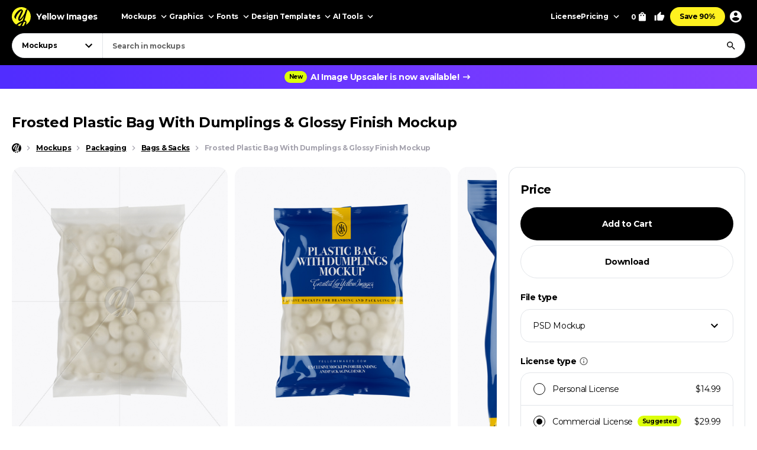

--- FILE ---
content_type: text/html; charset=UTF-8
request_url: https://yellowimages.com/mockups/r/231967
body_size: 1016
content:
<li class="product-impressions card card_om" data-id="231796" data-sku="23875" data-category="Mockups/Packaging Mockups/Bag & Sack Mockups" data-price="14.99">
<div class="card__inner">
<a class="card__link-overlay js-card-popup" href="/stock/clear-plastic-bag-with-dumplings-glossy-finish-mockup-23875" title="Clear Plastic Bag With Dumplings &amp; Glossy Finish Mockup"></a>
<a class="card__link js-card-popup" href="/stock/clear-plastic-bag-with-dumplings-glossy-finish-mockup-23875" title="Clear Plastic Bag With Dumplings &amp; Glossy Finish Mockup">
<div class="card__thumb skeleton">
<div class="card__bg lazyload" data-src="https://yi-files.yellowimages.com/content/2017/11/5a0c35b967fee.jpg"></div><img class="card__img lazyload" width="466" height="580" src="https://yi-files.yellowimages.com/content/2017/11/5a0c35b8f21e8.jpg" srcset="[data-uri]" data-srcset="https://yi-files.yellowimages.com/content/2017/11/5a0c35b8f21e8.jpg" alt="Clear Plastic Bag With Dumplings &amp; Glossy Finish Mockup">
</div>
<div class="card__title-wrap">
<div class="card__title">Clear Plastic Bag With Dumplings & Glossy Finish Mockup</div>
<div class="card__type">
</div>
</div>
</a>
</div>
</li><li class="product-impressions card card_om" data-id="231888" data-sku="23883" data-category="Mockups/Packaging Mockups/Bag & Sack Mockups" data-price="14.99">
<div class="card__inner">
<a class="card__link-overlay js-card-popup" href="/stock/clear-plastic-bag-with-dumplings-matte-finish-mockup-23883" title="Clear Plastic Bag With Dumplings &amp; Matte Finish Mockup"></a>
<a class="card__link js-card-popup" href="/stock/clear-plastic-bag-with-dumplings-matte-finish-mockup-23883" title="Clear Plastic Bag With Dumplings &amp; Matte Finish Mockup">
<div class="card__thumb skeleton">
<div class="card__bg lazyload" data-src="https://yi-files.yellowimages.com/content/2017/11/5a0c3de8b1301.jpg"></div><img class="card__img lazyload" width="466" height="580" src="https://yi-files.yellowimages.com/content/2017/11/5a0c3de871e36.jpg" srcset="[data-uri]" data-srcset="https://yi-files.yellowimages.com/content/2017/11/5a0c3de871e36.jpg" alt="Clear Plastic Bag With Dumplings &amp; Matte Finish Mockup">
</div>
<div class="card__title-wrap">
<div class="card__title">Clear Plastic Bag With Dumplings & Matte Finish Mockup</div>
<div class="card__type">
</div>
</div>
</a>
</div>
</li><li class="product-impressions card card_om" data-id="232063" data-sku="23897" data-category="Mockups/Packaging Mockups/Bag & Sack Mockups" data-price="14.99">
<div class="card__inner">
<a class="card__link-overlay js-card-popup" href="/stock/matte-plastic-bag-with-dumplings-amp-glossy-finish-mockup-23897" title="Matte Plastic Bag With Dumplings &amp; Glossy Finish Mockup"></a>
<a class="card__link js-card-popup" href="/stock/matte-plastic-bag-with-dumplings-amp-glossy-finish-mockup-23897" title="Matte Plastic Bag With Dumplings &amp; Glossy Finish Mockup">
<div class="card__thumb skeleton">
<div class="card__bg lazyload" data-src="https://yi-files.yellowimages.com/content/2017/11/5a0c4dd50bcd7.jpg"></div><img class="card__img lazyload" width="466" height="580" src="https://yi-files.yellowimages.com/content/2017/11/5a0c4dd4b8fdf.jpg" srcset="[data-uri]" data-srcset="https://yi-files.yellowimages.com/content/2017/11/5a0c4dd4b8fdf.jpg" alt="Matte Plastic Bag With Dumplings &amp; Glossy Finish Mockup">
</div>
<div class="card__title-wrap">
<div class="card__title">Matte Plastic Bag With Dumplings & Glossy Finish Mockup</div>
<div class="card__type">
</div>
</div>
</a>
</div>
</li><li class="product-impressions card card_om" data-id="232780" data-sku="23939" data-category="Mockups/Packaging Mockups/Bag & Sack Mockups" data-price="14.99">
<div class="card__inner">
<a class="card__link-overlay js-card-popup" href="/stock/frosted-plastic-bag-with-dumplings-metallic-finish-mockup-23939" title="Frosted Plastic Bag With Dumplings &amp; Metallic Finish Mockup"></a>
<a class="card__link js-card-popup" href="/stock/frosted-plastic-bag-with-dumplings-metallic-finish-mockup-23939" title="Frosted Plastic Bag With Dumplings &amp; Metallic Finish Mockup">
<div class="card__thumb skeleton">
<div class="card__bg lazyload" data-src="https://yi-files.yellowimages.com/content/2017/11/5a0d9119a356b.jpg"></div><img class="card__img lazyload" width="466" height="580" src="https://yi-files.yellowimages.com/content/2017/11/5a0d91196bea6.jpg" srcset="[data-uri]" data-srcset="https://yi-files.yellowimages.com/content/2017/11/5a0d91196bea6.jpg" alt="Frosted Plastic Bag With Dumplings &amp; Metallic Finish Mockup">
</div>
<div class="card__title-wrap">
<div class="card__title">Frosted Plastic Bag With Dumplings & Metallic Finish Mockup</div>
<div class="card__type">
</div>
</div>
</a>
</div>
</li><li class="product-impressions card card_om" data-id="232699" data-sku="23933" data-category="Mockups/Packaging Mockups/Bag & Sack Mockups" data-price="14.99">
<div class="card__inner">
<a class="card__link-overlay js-card-popup" href="/stock/frosted-plastic-bag-with-dumplings-matte-finish-mockup-23933" title="Frosted Plastic Bag With Dumplings &amp; Matte Finish Mockup"></a>
<a class="card__link js-card-popup" href="/stock/frosted-plastic-bag-with-dumplings-matte-finish-mockup-23933" title="Frosted Plastic Bag With Dumplings &amp; Matte Finish Mockup">
<div class="card__thumb skeleton">
<div class="card__bg lazyload" data-src="https://yi-files.yellowimages.com/content/2017/11/5a0d8a5225909.jpg"></div><img class="card__img lazyload" width="466" height="580" src="https://yi-files.yellowimages.com/content/2017/11/5a0d8a51b9443.jpg" srcset="[data-uri]" data-srcset="https://yi-files.yellowimages.com/content/2017/11/5a0d8a51b9443.jpg" alt="Frosted Plastic Bag With Dumplings &amp; Matte Finish Mockup">
</div>
<div class="card__title-wrap">
<div class="card__title">Frosted Plastic Bag With Dumplings & Matte Finish Mockup</div>
<div class="card__type">
</div>
</div>
</a>
</div>
</li><li class="product-impressions card card_om" data-id="232013" data-sku="23893" data-category="Mockups/Packaging Mockups/Bag & Sack Mockups" data-price="14.99">
<div class="card__inner">
<a class="card__link-overlay js-card-popup" href="/stock/frosted-plastic-bag-with-dumplings-amp-metallic-finish-mockup-23893" title="Frosted Plastic Bag With Dumplings &amp; Metallic Finish Mockup"></a>
<a class="card__link js-card-popup" href="/stock/frosted-plastic-bag-with-dumplings-amp-metallic-finish-mockup-23893" title="Frosted Plastic Bag With Dumplings &amp; Metallic Finish Mockup">
<div class="card__thumb skeleton">
<div class="card__bg lazyload" data-src="https://yi-files.yellowimages.com/content/2017/11/5a0c4a1be1b44.jpg"></div><img class="card__img lazyload" width="466" height="580" src="https://yi-files.yellowimages.com/content/2017/11/5a0c4a1b95116.jpg" srcset="[data-uri]" data-srcset="https://yi-files.yellowimages.com/content/2017/11/5a0c4a1b95116.jpg" alt="Frosted Plastic Bag With Dumplings &amp; Metallic Finish Mockup">
</div>
<div class="card__title-wrap">
<div class="card__title">Frosted Plastic Bag With Dumplings & Metallic Finish Mockup</div>
<div class="card__type">
</div>
</div>
</a>
</div>
</li><li class="product-impressions card card_om" data-id="232002" data-sku="23892" data-category="Mockups/Packaging Mockups/Bag & Sack Mockups" data-price="14.99">
<div class="card__inner">
<a class="card__link-overlay js-card-popup" href="/stock/frosted-plastic-bag-with-dumplings-amp-matte-finish-mockup-23892" title="Frosted Plastic Bag With Dumplings &amp; Matte Finish Mockup"></a>
<a class="card__link js-card-popup" href="/stock/frosted-plastic-bag-with-dumplings-amp-matte-finish-mockup-23892" title="Frosted Plastic Bag With Dumplings &amp; Matte Finish Mockup">
<div class="card__thumb skeleton">
<div class="card__bg lazyload" data-src="https://yi-files.yellowimages.com/content/2017/11/5a0c48700f04b.jpg"></div><img class="card__img lazyload" width="466" height="580" src="https://yi-files.yellowimages.com/content/2017/11/5a0c486fc0ede.jpg" srcset="[data-uri]" data-srcset="https://yi-files.yellowimages.com/content/2017/11/5a0c486fc0ede.jpg" alt="Frosted Plastic Bag With Dumplings &amp; Matte Finish Mockup">
</div>
<div class="card__title-wrap">
<div class="card__title">Frosted Plastic Bag With Dumplings & Matte Finish Mockup</div>
<div class="card__type">
</div>
</div>
</a>
</div>
</li><li class="product-impressions card card_om" data-id="1022543" data-sku="72877" data-category="Mockups/Packaging Mockups/Bag & Sack Mockups" data-price="14.99">
<div class="card__inner">
<a class="card__link-overlay js-card-popup" href="/stock/frosted-plastic-bag-with-dumplings-mockup-72877" title="Frosted Plastic Bag With Dumplings Mockup"></a>
<a class="card__link js-card-popup" href="/stock/frosted-plastic-bag-with-dumplings-mockup-72877" title="Frosted Plastic Bag With Dumplings Mockup">
<div class="card__thumb skeleton">
<div class="card__bg lazyload" data-src="https://yi-files.yellowimages.com/products/1022000/1022543/1709421-cover.jpg"></div><img class="card__img lazyload" width="466" height="580" src="https://yi-files.yellowimages.com/products/1022000/1022543/1709423-cover.jpg" srcset="[data-uri]" data-srcset="https://yi-files.yellowimages.com/products/1022000/1022543/1709423-cover.jpg" alt="Frosted Plastic Bag With Dumplings Mockup">
</div>
<div class="card__title-wrap">
<div class="card__title">Frosted Plastic Bag With Dumplings Mockup</div>
<div class="card__type">
</div>
</div>
</a>
</div>
</li>

--- FILE ---
content_type: text/html; charset=UTF-8
request_url: https://yellowimages.com/nonce.php
body_size: 39
content:
oYEDogoC3tVvohGQVko27AKo

--- FILE ---
content_type: text/html; charset=UTF-8
request_url: https://yellowimages.com/view.php
body_size: 20
content:
231967

--- FILE ---
content_type: text/css
request_url: https://yellowimages.com/assets/css/cookieconsent.css?ver=9421a8e0faa809fd93cca4c742dfc71a
body_size: 507
content:
.cc-window{background:#fff;border-radius:6px;bottom:20px;box-shadow:0 5px 20px 0 rgba(0,0,0,.15);color:#000;font-size:16px;font-weight:700;left:20px;line-height:1.4;max-width:405px;opacity:1;padding:30px 28px 28px;position:fixed;transition:visibility 0s linear 0s,opacity .75s;visibility:visible;width:100%;z-index:9999}.cc-window.cc-invisible{opacity:0;transition:visibility 0s linear .75s,opacity .75s;visibility:hidden}.cc-close{background:transparent;border:0;cursor:pointer;display:block;height:24px;min-width:0;padding:0;position:absolute;right:8px;top:8px;width:24px}.cc-close:focus{outline:none}.cc-message{display:block;margin:0 0 16px}.cc-link,.cc-link:hover{color:#000;display:inline-block;text-decoration:underline}.cc-compliance svg{margin:0 -5px 0 5px}@media only screen and (max-width:500px){.cc-window{font-size:15px;font-weight:700;left:20px;line-height:1.3;max-width:100%;padding:28px 20px 15px;right:20px;width:auto}.cc-close{right:5px;top:5px}}@media only screen and (max-width:400px){.cc-window{bottom:5px;left:10px;right:10px}}


--- FILE ---
content_type: text/javascript
request_url: https://yellowimages.com/assets/js/app.js?ver=d0e8a842b1d38912b152146c7a2cb1a3
body_size: 124155
content:
!function(e,t){"use strict";"object"==typeof module&&"object"==typeof module.exports?module.exports=e.document?t(e,!0):function(e){if(!e.document)throw new Error("jQuery requires a window with a document");return t(e)}:t(e)}("undefined"!=typeof window?window:this,(function(e,t){"use strict";function n(e){return null!=e&&e===e.window}var i=[],r=Object.getPrototypeOf,o=i.slice,s=i.flat?function(e){return i.flat.call(e)}:function(e){return i.concat.apply([],e)},a=i.push,l=i.indexOf,c={},d=c.toString,u=c.hasOwnProperty,p=u.toString,h=p.call(Object),f={},m=function(e){return"function"==typeof e&&"number"!=typeof e.nodeType&&"function"!=typeof e.item},g=e.document,v={type:!0,src:!0,nonce:!0,noModule:!0};function _(e,t,n){var i,r,o=(n=n||g).createElement("script");if(o.text=e,t)for(i in v)(r=t[i]||t.getAttribute&&t.getAttribute(i))&&o.setAttribute(i,r);n.head.appendChild(o).parentNode&&o.parentNode.removeChild(o)}function y(e){return null==e?e+"":"object"==typeof e||"function"==typeof e?c[d.call(e)]||"object":typeof e}var w="3.7.1+50d9a8dc -ajax/script,-ajax/jsonp",b=/HTML$/i,x=function(e,t){return new x.fn.init(e,t)};function $(e){var t=!!e&&"length"in e&&e.length,i=y(e);return!m(e)&&!n(e)&&("array"===i||0===t||"number"==typeof t&&0<t&&t-1 in e)}function C(e,t){return e.nodeName&&e.nodeName.toLowerCase()===t.toLowerCase()}x.fn=x.prototype={jquery:w,constructor:x,length:0,toArray:function(){return o.call(this)},get:function(e){return null==e?o.call(this):e<0?this[e+this.length]:this[e]},pushStack:function(e){var t=x.merge(this.constructor(),e);return t.prevObject=this,t},each:function(e){return x.each(this,e)},map:function(e){return this.pushStack(x.map(this,(function(t,n){return e.call(t,n,t)})))},slice:function(){return this.pushStack(o.apply(this,arguments))},first:function(){return this.eq(0)},last:function(){return this.eq(-1)},even:function(){return this.pushStack(x.grep(this,(function(e,t){return(t+1)%2})))},odd:function(){return this.pushStack(x.grep(this,(function(e,t){return t%2})))},eq:function(e){var t=this.length,n=+e+(e<0?t:0);return this.pushStack(0<=n&&n<t?[this[n]]:[])},end:function(){return this.prevObject||this.constructor()}},x.extend=x.fn.extend=function(){var e,t,n,i,r,o,s=arguments[0]||{},a=1,l=arguments.length,c=!1;for("boolean"==typeof s&&(c=s,s=arguments[a]||{},a++),"object"==typeof s||m(s)||(s={}),a===l&&(s=this,a--);a<l;a++)if(null!=(e=arguments[a]))for(t in e)i=e[t],"__proto__"!==t&&s!==i&&(c&&i&&(x.isPlainObject(i)||(r=Array.isArray(i)))?(n=s[t],o=r&&!Array.isArray(n)?[]:r||x.isPlainObject(n)?n:{},r=!1,s[t]=x.extend(c,o,i)):void 0!==i&&(s[t]=i));return s},x.extend({expando:"jQuery"+(w+Math.random()).replace(/\D/g,""),isReady:!0,error:function(e){throw new Error(e)},noop:function(){},isPlainObject:function(e){var t,n;return!(!e||"[object Object]"!==d.call(e)||(t=r(e))&&("function"!=typeof(n=u.call(t,"constructor")&&t.constructor)||p.call(n)!==h))},isEmptyObject:function(e){var t;for(t in e)return!1;return!0},globalEval:function(e,t,n){_(e,{nonce:t&&t.nonce},n)},each:function(e,t){var n,i=0;if($(e))for(n=e.length;i<n&&!1!==t.call(e[i],i,e[i]);i++);else for(i in e)if(!1===t.call(e[i],i,e[i]))break;return e},text:function(e){var t,n="",i=0,r=e.nodeType;if(!r)for(;t=e[i++];)n+=x.text(t);return 1===r||11===r?e.textContent:9===r?e.documentElement.textContent:3===r||4===r?e.nodeValue:n},makeArray:function(e,t){var n=t||[];return null!=e&&($(Object(e))?x.merge(n,"string"==typeof e?[e]:e):a.call(n,e)),n},inArray:function(e,t,n){return null==t?-1:l.call(t,e,n)},isXMLDoc:function(e){var t=e&&e.namespaceURI,n=e&&(e.ownerDocument||e).documentElement;return!b.test(t||n&&n.nodeName||"HTML")},merge:function(e,t){for(var n=+t.length,i=0,r=e.length;i<n;i++)e[r++]=t[i];return e.length=r,e},grep:function(e,t,n){for(var i=[],r=0,o=e.length,s=!n;r<o;r++)!t(e[r],r)!=s&&i.push(e[r]);return i},map:function(e,t,n){var i,r,o=0,a=[];if($(e))for(i=e.length;o<i;o++)null!=(r=t(e[o],o,n))&&a.push(r);else for(o in e)null!=(r=t(e[o],o,n))&&a.push(r);return s(a)},guid:1,support:f}),"function"==typeof Symbol&&(x.fn[Symbol.iterator]=i[Symbol.iterator]),x.each("Boolean Number String Function Array Date RegExp Object Error Symbol".split(" "),(function(e,t){c["[object "+t+"]"]=t.toLowerCase()}));var T=i.pop,S=i.sort,k=i.splice,E="[\\x20\\t\\r\\n\\f]",A=new RegExp("^"+E+"+|((?:^|[^\\\\])(?:\\\\.)*)"+E+"+$","g");x.contains=function(e,t){var n=t&&t.parentNode;return e===n||!(!n||1!==n.nodeType||!(e.contains?e.contains(n):e.compareDocumentPosition&&16&e.compareDocumentPosition(n)))};var O=/([\0-\x1f\x7f]|^-?\d)|^-$|[^\x80-\uFFFF\w-]/g;function P(e,t){return t?"\0"===e?"�":e.slice(0,-1)+"\\"+e.charCodeAt(e.length-1).toString(16)+" ":"\\"+e}x.escapeSelector=function(e){return(e+"").replace(O,P)};var D=g,L=a;function I(e,t,n){for(var i=[],r=void 0!==n;(e=e[t])&&9!==e.nodeType;)if(1===e.nodeType){if(r&&x(e).is(n))break;i.push(e)}return i}function M(e,t){for(var n=[];e;e=e.nextSibling)1===e.nodeType&&e!==t&&n.push(e);return n}!function(){var t,n,r,s,a,c,d,p,h,m,g=L,v=x.expando,_=0,y=0,w=ee(),b=ee(),$=ee(),O=ee(),P=function(e,t){return e===t&&(a=!0),0},I="checked|selected|async|autofocus|autoplay|controls|defer|disabled|hidden|ismap|loop|multiple|open|readonly|required|scoped",M="(?:\\\\[\\da-fA-F]{1,6}"+E+"?|\\\\[^\\r\\n\\f]|[\\w-]|[^\0-\\x7f])+",j="\\["+E+"*("+M+")(?:"+E+"*([*^$|!~]?=)"+E+"*(?:'((?:\\\\.|[^\\\\'])*)'|\"((?:\\\\.|[^\\\\\"])*)\"|("+M+"))|)"+E+"*\\]",z=":("+M+")(?:\\((('((?:\\\\.|[^\\\\'])*)'|\"((?:\\\\.|[^\\\\\"])*)\")|((?:\\\\.|[^\\\\()[\\]]|"+j+")*)|.*)\\)|)",q=new RegExp(E+"+","g"),N=new RegExp("^"+E+"*,"+E+"*"),R=new RegExp("^"+E+"*([>+~]|"+E+")"+E+"*"),H=new RegExp(E+"|>"),F=new RegExp(z),B=new RegExp("^"+M+"$"),G={ID:new RegExp("^#("+M+")"),CLASS:new RegExp("^\\.("+M+")"),TAG:new RegExp("^("+M+"|[*])"),ATTR:new RegExp("^"+j),PSEUDO:new RegExp("^"+z),CHILD:new RegExp("^:(only|first|last|nth|nth-last)-(child|of-type)(?:\\("+E+"*(even|odd|(([+-]|)(\\d*)n|)"+E+"*(?:([+-]|)"+E+"*(\\d+)|))"+E+"*\\)|)","i"),bool:new RegExp("^(?:"+I+")$","i"),needsContext:new RegExp("^"+E+"*[>+~]|:(even|odd|eq|gt|lt|nth|first|last)(?:\\("+E+"*((?:-\\d)?\\d*)"+E+"*\\)|)(?=[^-]|$)","i")},W=/^(?:input|select|textarea|button)$/i,U=/^h\d$/i,V=/^(?:#([\w-]+)|(\w+)|\.([\w-]+))$/,Y=/[+~]/,K=new RegExp("\\\\[\\da-fA-F]{1,6}"+E+"?|\\\\([^\\r\\n\\f])","g"),X=function(e,t){var n="0x"+e.slice(1)-65536;return t||(n<0?String.fromCharCode(65536+n):String.fromCharCode(n>>10|55296,1023&n|56320))},J=function(){le()},Q=pe((function(e){return!0===e.disabled&&C(e,"fieldset")}),{dir:"parentNode",next:"legend"});try{g.apply(i=o.call(D.childNodes),D.childNodes),i[D.childNodes.length].nodeType}catch(t){g={apply:function(e,t){L.apply(e,o.call(t))},call:function(e){L.apply(e,o.call(arguments,1))}}}function Z(e,t,n,i){var r,o,s,a,l,d,u,m=t&&t.ownerDocument,_=t?t.nodeType:9;if(n=n||[],"string"!=typeof e||!e||1!==_&&9!==_&&11!==_)return n;if(!i&&(le(t),t=t||c,p)){if(11!==_&&(l=V.exec(e)))if(r=l[1]){if(9===_){if(!(s=t.getElementById(r)))return n;if(s.id===r)return g.call(n,s),n}else if(m&&(s=m.getElementById(r))&&Z.contains(t,s)&&s.id===r)return g.call(n,s),n}else{if(l[2])return g.apply(n,t.getElementsByTagName(e)),n;if((r=l[3])&&t.getElementsByClassName)return g.apply(n,t.getElementsByClassName(r)),n}if(!(O[e+" "]||h&&h.test(e))){if(u=e,m=t,1===_&&(H.test(e)||R.test(e))){for((m=Y.test(e)&&ae(t.parentNode)||t)==t&&f.scope||((a=t.getAttribute("id"))?a=x.escapeSelector(a):t.setAttribute("id",a=v)),o=(d=de(e)).length;o--;)d[o]=(a?"#"+a:":scope")+" "+ue(d[o]);u=d.join(",")}try{return g.apply(n,m.querySelectorAll(u)),n}catch(t){O(e,!0)}finally{a===v&&t.removeAttribute("id")}}}return _e(e.replace(A,"$1"),t,n,i)}function ee(){var e=[];return function t(i,r){return e.push(i+" ")>n.cacheLength&&delete t[e.shift()],t[i+" "]=r}}function te(e){return e[v]=!0,e}function ne(e){var t=c.createElement("fieldset");try{return!!e(t)}catch(e){return!1}finally{t.parentNode&&t.parentNode.removeChild(t),t=null}}function ie(e){return function(t){return C(t,"input")&&t.type===e}}function re(e){return function(t){return(C(t,"input")||C(t,"button"))&&t.type===e}}function oe(e){return function(t){return"form"in t?t.parentNode&&!1===t.disabled?"label"in t?"label"in t.parentNode?t.parentNode.disabled===e:t.disabled===e:t.isDisabled===e||t.isDisabled!==!e&&Q(t)===e:t.disabled===e:"label"in t&&t.disabled===e}}function se(e){return te((function(t){return t=+t,te((function(n,i){for(var r,o=e([],n.length,t),s=o.length;s--;)n[r=o[s]]&&(n[r]=!(i[r]=n[r]))}))}))}function ae(e){return e&&void 0!==e.getElementsByTagName&&e}function le(e){var t,i=e?e.ownerDocument||e:D;return i!=c&&9===i.nodeType&&i.documentElement&&(d=(c=i).documentElement,p=!x.isXMLDoc(c),m=d.matches||d.webkitMatchesSelector||d.msMatchesSelector,d.msMatchesSelector&&D!=c&&(t=c.defaultView)&&t.top!==t&&t.addEventListener("unload",J),f.getById=ne((function(e){return d.appendChild(e).id=x.expando,!c.getElementsByName||!c.getElementsByName(x.expando).length})),f.disconnectedMatch=ne((function(e){return m.call(e,"*")})),f.scope=ne((function(){return c.querySelectorAll(":scope")})),f.cssHas=ne((function(){try{return void c.querySelector(":has(*,:jqfake)")}catch(e){return 1}})),f.getById?(n.filter.ID=function(e){var t=e.replace(K,X);return function(e){return e.getAttribute("id")===t}},n.find.ID=function(e,t){if(void 0!==t.getElementById&&p){var n=t.getElementById(e);return n?[n]:[]}}):(n.filter.ID=function(e){var t=e.replace(K,X);return function(e){var n=void 0!==e.getAttributeNode&&e.getAttributeNode("id");return n&&n.value===t}},n.find.ID=function(e,t){if(void 0!==t.getElementById&&p){var n,i,r,o=t.getElementById(e);if(o){if((n=o.getAttributeNode("id"))&&n.value===e)return[o];for(r=t.getElementsByName(e),i=0;o=r[i++];)if((n=o.getAttributeNode("id"))&&n.value===e)return[o]}return[]}}),n.find.TAG=function(e,t){return void 0!==t.getElementsByTagName?t.getElementsByTagName(e):t.querySelectorAll(e)},n.find.CLASS=function(e,t){if(void 0!==t.getElementsByClassName&&p)return t.getElementsByClassName(e)},h=[],ne((function(e){var t;d.appendChild(e).innerHTML="<a id='"+v+"' href='' disabled='disabled'></a><select id='"+v+"-\r\\' disabled='disabled'><option selected=''></option></select>",e.querySelectorAll("[selected]").length||h.push("\\["+E+"*(?:value|"+I+")"),e.querySelectorAll("[id~="+v+"-]").length||h.push("~="),e.querySelectorAll("a#"+v+"+*").length||h.push(".#.+[+~]"),e.querySelectorAll(":checked").length||h.push(":checked"),(t=c.createElement("input")).setAttribute("type","hidden"),e.appendChild(t).setAttribute("name","D"),d.appendChild(e).disabled=!0,2!==e.querySelectorAll(":disabled").length&&h.push(":enabled",":disabled"),(t=c.createElement("input")).setAttribute("name",""),e.appendChild(t),e.querySelectorAll("[name='']").length||h.push("\\["+E+"*name"+E+"*="+E+"*(?:''|\"\")")})),f.cssHas||h.push(":has"),h=h.length&&new RegExp(h.join("|")),P=function(e,t){if(e===t)return a=!0,0;var n=!e.compareDocumentPosition-!t.compareDocumentPosition;return n||(1&(n=(e.ownerDocument||e)==(t.ownerDocument||t)?e.compareDocumentPosition(t):1)||!f.sortDetached&&t.compareDocumentPosition(e)===n?e===c||e.ownerDocument==D&&Z.contains(D,e)?-1:t===c||t.ownerDocument==D&&Z.contains(D,t)?1:s?l.call(s,e)-l.call(s,t):0:4&n?-1:1)}),c}for(t in Z.matches=function(e,t){return Z(e,null,null,t)},Z.matchesSelector=function(e,t){if(le(e),p&&!O[t+" "]&&(!h||!h.test(t)))try{var n=m.call(e,t);if(n||f.disconnectedMatch||e.document&&11!==e.document.nodeType)return n}catch(e){O(t,!0)}return 0<Z(t,c,null,[e]).length},Z.contains=function(e,t){return(e.ownerDocument||e)!=c&&le(e),x.contains(e,t)},Z.attr=function(e,t){(e.ownerDocument||e)!=c&&le(e);var i=n.attrHandle[t.toLowerCase()],r=i&&u.call(n.attrHandle,t.toLowerCase())?i(e,t,!p):void 0;return void 0!==r?r:e.getAttribute(t)},Z.error=function(e){throw new Error("Syntax error, unrecognized expression: "+e)},x.uniqueSort=function(e){var t,n=[],i=0,r=0;if(a=!f.sortStable,s=!f.sortStable&&o.call(e,0),S.call(e,P),a){for(;t=e[r++];)t===e[r]&&(i=n.push(r));for(;i--;)k.call(e,n[i],1)}return s=null,e},x.fn.uniqueSort=function(){return this.pushStack(x.uniqueSort(o.apply(this)))},(n=x.expr={cacheLength:50,createPseudo:te,match:G,attrHandle:{},find:{},relative:{">":{dir:"parentNode",first:!0}," ":{dir:"parentNode"},"+":{dir:"previousSibling",first:!0},"~":{dir:"previousSibling"}},preFilter:{ATTR:function(e){return e[1]=e[1].replace(K,X),e[3]=(e[3]||e[4]||e[5]||"").replace(K,X),"~="===e[2]&&(e[3]=" "+e[3]+" "),e.slice(0,4)},CHILD:function(e){return e[1]=e[1].toLowerCase(),"nth"===e[1].slice(0,3)?(e[3]||Z.error(e[0]),e[4]=+(e[4]?e[5]+(e[6]||1):2*("even"===e[3]||"odd"===e[3])),e[5]=+(e[7]+e[8]||"odd"===e[3])):e[3]&&Z.error(e[0]),e},PSEUDO:function(e){var t,n=!e[6]&&e[2];return G.CHILD.test(e[0])?null:(e[3]?e[2]=e[4]||e[5]||"":n&&F.test(n)&&(t=de(n,!0))&&(t=n.indexOf(")",n.length-t)-n.length)&&(e[0]=e[0].slice(0,t),e[2]=n.slice(0,t)),e.slice(0,3))}},filter:{TAG:function(e){var t=e.replace(K,X).toLowerCase();return"*"===e?function(){return!0}:function(e){return C(e,t)}},CLASS:function(e){var t=w[e+" "];return t||(t=new RegExp("(^|"+E+")"+e+"("+E+"|$)"))&&w(e,(function(e){return t.test("string"==typeof e.className&&e.className||void 0!==e.getAttribute&&e.getAttribute("class")||"")}))},ATTR:function(e,t,n){return function(i){var r=Z.attr(i,e);return null==r?"!="===t:!t||(r+="","="===t?r===n:"!="===t?r!==n:"^="===t?n&&0===r.indexOf(n):"*="===t?n&&-1<r.indexOf(n):"$="===t?n&&r.slice(-n.length)===n:"~="===t?-1<(" "+r.replace(q," ")+" ").indexOf(n):"|="===t&&(r===n||r.slice(0,n.length+1)===n+"-"))}},CHILD:function(e,t,n,i,r){var o="nth"!==e.slice(0,3),s="last"!==e.slice(-4),a="of-type"===t;return 1===i&&0===r?function(e){return!!e.parentNode}:function(t,n,l){var c,d,u,p,h,f=o!=s?"nextSibling":"previousSibling",m=t.parentNode,g=a&&t.nodeName.toLowerCase(),y=!l&&!a,w=!1;if(m){if(o){for(;f;){for(u=t;u=u[f];)if(a?C(u,g):1===u.nodeType)return!1;h=f="only"===e&&!h&&"nextSibling"}return!0}if(h=[s?m.firstChild:m.lastChild],s&&y){for(w=(p=(c=(d=m[v]||(m[v]={}))[e]||[])[0]===_&&c[1])&&c[2],u=p&&m.childNodes[p];u=++p&&u&&u[f]||(w=p=0)||h.pop();)if(1===u.nodeType&&++w&&u===t){d[e]=[_,p,w];break}}else if(y&&(w=p=(c=(d=t[v]||(t[v]={}))[e]||[])[0]===_&&c[1]),!1===w)for(;(u=++p&&u&&u[f]||(w=p=0)||h.pop())&&(!(a?C(u,g):1===u.nodeType)||!++w||(y&&((d=u[v]||(u[v]={}))[e]=[_,w]),u!==t)););return(w-=r)===i||w%i==0&&0<=w/i}}},PSEUDO:function(e,t){var i,r=n.pseudos[e]||n.setFilters[e.toLowerCase()]||Z.error("unsupported pseudo: "+e);return r[v]?r(t):1<r.length?(i=[e,e,"",t],n.setFilters.hasOwnProperty(e.toLowerCase())?te((function(e,n){for(var i,o=r(e,t),s=o.length;s--;)e[i=l.call(e,o[s])]=!(n[i]=o[s])})):function(e){return r(e,0,i)}):r}},pseudos:{not:te((function(e){var t=[],n=[],i=ve(e.replace(A,"$1"));return i[v]?te((function(e,t,n,r){for(var o,s=i(e,null,r,[]),a=e.length;a--;)(o=s[a])&&(e[a]=!(t[a]=o))})):function(e,r,o){return t[0]=e,i(t,null,o,n),t[0]=null,!n.pop()}})),has:te((function(e){return function(t){return 0<Z(e,t).length}})),contains:te((function(e){return e=e.replace(K,X),function(t){return-1<(t.textContent||x.text(t)).indexOf(e)}})),lang:te((function(e){return B.test(e||"")||Z.error("unsupported lang: "+e),e=e.replace(K,X).toLowerCase(),function(t){var n;do{if(n=p?t.lang:t.getAttribute("xml:lang")||t.getAttribute("lang"))return(n=n.toLowerCase())===e||0===n.indexOf(e+"-")}while((t=t.parentNode)&&1===t.nodeType);return!1}})),target:function(t){var n=e.location&&e.location.hash;return n&&n.slice(1)===t.id},root:function(e){return e===d},focus:function(e){return e===function(){try{return c.activeElement}catch(e){}}()&&c.hasFocus()&&!!(e.type||e.href||~e.tabIndex)},enabled:oe(!1),disabled:oe(!0),checked:function(e){return C(e,"input")&&!!e.checked||C(e,"option")&&!!e.selected},selected:function(e){return e.parentNode&&e.parentNode.selectedIndex,!0===e.selected},empty:function(e){for(e=e.firstChild;e;e=e.nextSibling)if(e.nodeType<6)return!1;return!0},parent:function(e){return!n.pseudos.empty(e)},header:function(e){return U.test(e.nodeName)},input:function(e){return W.test(e.nodeName)},button:function(e){return C(e,"input")&&"button"===e.type||C(e,"button")},text:function(e){var t;return C(e,"input")&&"text"===e.type&&(null==(t=e.getAttribute("type"))||"text"===t.toLowerCase())},first:se((function(){return[0]})),last:se((function(e,t){return[t-1]})),eq:se((function(e,t,n){return[n<0?n+t:n]})),even:se((function(e,t){for(var n=0;n<t;n+=2)e.push(n);return e})),odd:se((function(e,t){for(var n=1;n<t;n+=2)e.push(n);return e})),lt:se((function(e,t,n){var i;for(i=n<0?n+t:t<n?t:n;0<=--i;)e.push(i);return e})),gt:se((function(e,t,n){for(var i=n<0?n+t:n;++i<t;)e.push(i);return e}))}}).pseudos.nth=n.pseudos.eq,{radio:!0,checkbox:!0,file:!0,password:!0,image:!0})n.pseudos[t]=ie(t);for(t in{submit:!0,reset:!0})n.pseudos[t]=re(t);function ce(){}function de(e,t){var i,r,o,s,a,l,c,d=b[e+" "];if(d)return t?0:d.slice(0);for(a=e,l=[],c=n.preFilter;a;){for(s in i&&!(r=N.exec(a))||(r&&(a=a.slice(r[0].length)||a),l.push(o=[])),i=!1,(r=R.exec(a))&&(i=r.shift(),o.push({value:i,type:r[0].replace(A," ")}),a=a.slice(i.length)),n.filter)!(r=G[s].exec(a))||c[s]&&!(r=c[s](r))||(i=r.shift(),o.push({value:i,type:s,matches:r}),a=a.slice(i.length));if(!i)break}return t?a.length:a?Z.error(e):b(e,l).slice(0)}function ue(e){for(var t=0,n=e.length,i="";t<n;t++)i+=e[t].value;return i}function pe(e,t,n){var i=t.dir,r=t.next,o=r||i,s=n&&"parentNode"===o,a=y++;return t.first?function(t,n,r){for(;t=t[i];)if(1===t.nodeType||s)return e(t,n,r);return!1}:function(t,n,l){var c,d,u=[_,a];if(l){for(;t=t[i];)if((1===t.nodeType||s)&&e(t,n,l))return!0}else for(;t=t[i];)if(1===t.nodeType||s)if(d=t[v]||(t[v]={}),r&&C(t,r))t=t[i]||t;else{if((c=d[o])&&c[0]===_&&c[1]===a)return u[2]=c[2];if((d[o]=u)[2]=e(t,n,l))return!0}return!1}}function he(e){return 1<e.length?function(t,n,i){for(var r=e.length;r--;)if(!e[r](t,n,i))return!1;return!0}:e[0]}function fe(e,t,n,i,r){for(var o,s=[],a=0,l=e.length,c=null!=t;a<l;a++)(o=e[a])&&(n&&!n(o,i,r)||(s.push(o),c&&t.push(a)));return s}function me(e,t,n,i,r,o){return i&&!i[v]&&(i=me(i)),r&&!r[v]&&(r=me(r,o)),te((function(o,s,a,c){var d,u,p,h,f=[],m=[],v=s.length,_=o||function(e,t,n){for(var i=0,r=t.length;i<r;i++)Z(e,t[i],n);return n}(t||"*",a.nodeType?[a]:a,[]),y=!e||!o&&t?_:fe(_,f,e,a,c);if(n?n(y,h=r||(o?e:v||i)?[]:s,a,c):h=y,i)for(d=fe(h,m),i(d,[],a,c),u=d.length;u--;)(p=d[u])&&(h[m[u]]=!(y[m[u]]=p));if(o){if(r||e){if(r){for(d=[],u=h.length;u--;)(p=h[u])&&d.push(y[u]=p);r(null,h=[],d,c)}for(u=h.length;u--;)(p=h[u])&&-1<(d=r?l.call(o,p):f[u])&&(o[d]=!(s[d]=p))}}else h=fe(h===s?h.splice(v,h.length):h),r?r(null,s,h,c):g.apply(s,h)}))}function ge(e){for(var t,i,o,s=e.length,a=n.relative[e[0].type],c=a||n.relative[" "],d=a?1:0,u=pe((function(e){return e===t}),c,!0),p=pe((function(e){return-1<l.call(t,e)}),c,!0),h=[function(e,n,i){var o=!a&&(i||n!=r)||((t=n).nodeType?u:p)(e,n,i);return t=null,o}];d<s;d++)if(i=n.relative[e[d].type])h=[pe(he(h),i)];else{if((i=n.filter[e[d].type].apply(null,e[d].matches))[v]){for(o=++d;o<s&&!n.relative[e[o].type];o++);return me(1<d&&he(h),1<d&&ue(e.slice(0,d-1).concat({value:" "===e[d-2].type?"*":""})).replace(A,"$1"),i,d<o&&ge(e.slice(d,o)),o<s&&ge(e=e.slice(o)),o<s&&ue(e))}h.push(i)}return he(h)}function ve(e,t){var i,o=[],s=[],a=$[e+" "];if(!a){for(i=(t=t||de(e)).length;i--;)(a=ge(t[i]))[v]?o.push(a):s.push(a);(a=$(e,function(e,t){function i(i,a,l,d,u){var h,f,m,v=0,y="0",w=i&&[],b=[],$=r,C=i||s&&n.find.TAG("*",u),S=_+=null==$?1:Math.random()||.1,k=C.length;for(u&&(r=a==c||a||u);y!==k&&null!=(h=C[y]);y++){if(s&&h){for(f=0,a||h.ownerDocument==c||(le(h),l=!p);m=e[f++];)if(m(h,a||c,l)){g.call(d,h);break}u&&(_=S)}o&&((h=!m&&h)&&v--,i&&w.push(h))}if(v+=y,o&&y!==v){for(f=0;m=t[f++];)m(w,b,a,l);if(i){if(0<v)for(;y--;)w[y]||b[y]||(b[y]=T.call(d));b=fe(b)}g.apply(d,b),u&&!i&&0<b.length&&1<v+t.length&&x.uniqueSort(d)}return u&&(_=S,r=$),w}var o=0<t.length,s=0<e.length;return o?te(i):i}(s,o))).selector=e}return a}function _e(e,t,i,r){var o,s,a,l,c,d="function"==typeof e&&e,u=!r&&de(e=d.selector||e);if(i=i||[],1===u.length){if(2<(s=u[0]=u[0].slice(0)).length&&"ID"===(a=s[0]).type&&9===t.nodeType&&p&&n.relative[s[1].type]){if(!(t=(n.find.ID(a.matches[0].replace(K,X),t)||[])[0]))return i;d&&(t=t.parentNode),e=e.slice(s.shift().value.length)}for(o=G.needsContext.test(e)?0:s.length;o--&&(a=s[o],!n.relative[l=a.type]);)if((c=n.find[l])&&(r=c(a.matches[0].replace(K,X),Y.test(s[0].type)&&ae(t.parentNode)||t))){if(s.splice(o,1),!(e=r.length&&ue(s)))return g.apply(i,r),i;break}}return(d||ve(e,u))(r,t,!p,i,!t||Y.test(e)&&ae(t.parentNode)||t),i}ce.prototype=n.pseudos,n.setFilters=new ce,f.sortStable=v.split("").sort(P).join("")===v,le(),f.sortDetached=ne((function(e){return 1&e.compareDocumentPosition(c.createElement("fieldset"))})),(x.find=Z).compile=ve,Z.select=_e,Z.setDocument=le,Z.tokenize=de,Z.escape=x.escapeSelector,Z.getText=x.text,Z.isXML=x.isXMLDoc,Z.selectors=x.expr,Z.support=x.support,Z.uniqueSort=x.uniqueSort}();var j=x.expr.match.needsContext,z=/^<([a-z][^\/\0>:\x20\t\r\n\f]*)[\x20\t\r\n\f]*\/?>(?:<\/\1>|)$/i;function q(e,t,n){return m(t)?x.grep(e,(function(e,i){return!!t.call(e,i,e)!==n})):t.nodeType?x.grep(e,(function(e){return e===t!==n})):"string"!=typeof t?x.grep(e,(function(e){return-1<l.call(t,e)!==n})):x.filter(t,e,n)}x.filter=function(e,t,n){var i=t[0];return n&&(e=":not("+e+")"),1===t.length&&1===i.nodeType?x.find.matchesSelector(i,e)?[i]:[]:x.find.matches(e,x.grep(t,(function(e){return 1===e.nodeType})))},x.fn.extend({find:function(e){var t,n,i=this.length,r=this;if("string"!=typeof e)return this.pushStack(x(e).filter((function(){for(t=0;t<i;t++)if(x.contains(r[t],this))return!0})));for(n=this.pushStack([]),t=0;t<i;t++)x.find(e,r[t],n);return 1<i?x.uniqueSort(n):n},filter:function(e){return this.pushStack(q(this,e||[],!1))},not:function(e){return this.pushStack(q(this,e||[],!0))},is:function(e){return!!q(this,"string"==typeof e&&j.test(e)?x(e):e||[],!1).length}});var N,R=/^(?:\s*(<[\w\W]+>)[^>]*|#([\w-]+))$/;(x.fn.init=function(e,t,n){var i,r;if(!e)return this;if(n=n||N,"string"!=typeof e)return e.nodeType?(this[0]=e,this.length=1,this):m(e)?void 0!==n.ready?n.ready(e):e(x):x.makeArray(e,this);if(!(i="<"===e[0]&&">"===e[e.length-1]&&3<=e.length?[null,e,null]:R.exec(e))||!i[1]&&t)return!t||t.jquery?(t||n).find(e):this.constructor(t).find(e);if(i[1]){if(t=t instanceof x?t[0]:t,x.merge(this,x.parseHTML(i[1],t&&t.nodeType?t.ownerDocument||t:g,!0)),z.test(i[1])&&x.isPlainObject(t))for(i in t)m(this[i])?this[i](t[i]):this.attr(i,t[i]);return this}return(r=g.getElementById(i[2]))&&(this[0]=r,this.length=1),this}).prototype=x.fn,N=x(g);var H=/^(?:parents|prev(?:Until|All))/,F={children:!0,contents:!0,next:!0,prev:!0};function B(e,t){for(;(e=e[t])&&1!==e.nodeType;);return e}x.fn.extend({has:function(e){var t=x(e,this),n=t.length;return this.filter((function(){for(var e=0;e<n;e++)if(x.contains(this,t[e]))return!0}))},closest:function(e,t){var n,i=0,r=this.length,o=[],s="string"!=typeof e&&x(e);if(!j.test(e))for(;i<r;i++)for(n=this[i];n&&n!==t;n=n.parentNode)if(n.nodeType<11&&(s?-1<s.index(n):1===n.nodeType&&x.find.matchesSelector(n,e))){o.push(n);break}return this.pushStack(1<o.length?x.uniqueSort(o):o)},index:function(e){return e?"string"==typeof e?l.call(x(e),this[0]):l.call(this,e.jquery?e[0]:e):this[0]&&this[0].parentNode?this.first().prevAll().length:-1},add:function(e,t){return this.pushStack(x.uniqueSort(x.merge(this.get(),x(e,t))))},addBack:function(e){return this.add(null==e?this.prevObject:this.prevObject.filter(e))}}),x.each({parent:function(e){var t=e.parentNode;return t&&11!==t.nodeType?t:null},parents:function(e){return I(e,"parentNode")},parentsUntil:function(e,t,n){return I(e,"parentNode",n)},next:function(e){return B(e,"nextSibling")},prev:function(e){return B(e,"previousSibling")},nextAll:function(e){return I(e,"nextSibling")},prevAll:function(e){return I(e,"previousSibling")},nextUntil:function(e,t,n){return I(e,"nextSibling",n)},prevUntil:function(e,t,n){return I(e,"previousSibling",n)},siblings:function(e){return M((e.parentNode||{}).firstChild,e)},children:function(e){return M(e.firstChild)},contents:function(e){return null!=e.contentDocument&&r(e.contentDocument)?e.contentDocument:(C(e,"template")&&(e=e.content||e),x.merge([],e.childNodes))}},(function(e,t){x.fn[e]=function(n,i){var r=x.map(this,t,n);return"Until"!==e.slice(-5)&&(i=n),i&&"string"==typeof i&&(r=x.filter(i,r)),1<this.length&&(F[e]||x.uniqueSort(r),H.test(e)&&r.reverse()),this.pushStack(r)}}));var G=/[^\x20\t\r\n\f]+/g;function W(e){return e}function U(e){throw e}function V(e,t,n,i){var r;try{e&&m(r=e.promise)?r.call(e).done(t).fail(n):e&&m(r=e.then)?r.call(e,t,n):t.apply(void 0,[e].slice(i))}catch(e){n.apply(void 0,[e])}}x.Callbacks=function(e){var t,n;function i(){for(a=a||e.once,s=r=!0;c.length;d=-1)for(o=c.shift();++d<l.length;)!1===l[d].apply(o[0],o[1])&&e.stopOnFalse&&(d=l.length,o=!1);e.memory||(o=!1),r=!1,a&&(l=o?[]:"")}e="string"==typeof e?(t=e,n={},x.each(t.match(G)||[],(function(e,t){n[t]=!0})),n):x.extend({},e);var r,o,s,a,l=[],c=[],d=-1,u={add:function(){return l&&(o&&!r&&(d=l.length-1,c.push(o)),function t(n){x.each(n,(function(n,i){m(i)?e.unique&&u.has(i)||l.push(i):i&&i.length&&"string"!==y(i)&&t(i)}))}(arguments),o&&!r&&i()),this},remove:function(){return x.each(arguments,(function(e,t){for(var n;-1<(n=x.inArray(t,l,n));)l.splice(n,1),n<=d&&d--})),this},has:function(e){return e?-1<x.inArray(e,l):0<l.length},empty:function(){return l=l&&[],this},disable:function(){return a=c=[],l=o="",this},disabled:function(){return!l},lock:function(){return a=c=[],o||r||(l=o=""),this},locked:function(){return!!a},fireWith:function(e,t){return a||(t=[e,(t=t||[]).slice?t.slice():t],c.push(t),r||i()),this},fire:function(){return u.fireWith(this,arguments),this},fired:function(){return!!s}};return u},x.extend({Deferred:function(t){var n=[["notify","progress",x.Callbacks("memory"),x.Callbacks("memory"),2],["resolve","done",x.Callbacks("once memory"),x.Callbacks("once memory"),0,"resolved"],["reject","fail",x.Callbacks("once memory"),x.Callbacks("once memory"),1,"rejected"]],i="pending",r={state:function(){return i},always:function(){return o.done(arguments).fail(arguments),this},catch:function(e){return r.then(null,e)},pipe:function(){var e=arguments;return x.Deferred((function(t){x.each(n,(function(n,i){var r=m(e[i[4]])&&e[i[4]];o[i[1]]((function(){var e=r&&r.apply(this,arguments);e&&m(e.promise)?e.promise().progress(t.notify).done(t.resolve).fail(t.reject):t[i[0]+"With"](this,r?[e]:arguments)}))})),e=null})).promise()},then:function(t,i,r){var o=0;function s(t,n,i,r){return function(){function a(){var e,a;if(!(t<o)){if((e=i.apply(l,c))===n.promise())throw new TypeError("Thenable self-resolution");a=e&&("object"==typeof e||"function"==typeof e)&&e.then,m(a)?r?a.call(e,s(o,n,W,r),s(o,n,U,r)):(o++,a.call(e,s(o,n,W,r),s(o,n,U,r),s(o,n,W,n.notifyWith))):(i!==W&&(l=void 0,c=[e]),(r||n.resolveWith)(l,c))}}var l=this,c=arguments,d=r?a:function(){try{a()}catch(e){x.Deferred.exceptionHook&&x.Deferred.exceptionHook(e,d.error),o<=t+1&&(i!==U&&(l=void 0,c=[e]),n.rejectWith(l,c))}};t?d():(x.Deferred.getErrorHook?d.error=x.Deferred.getErrorHook():x.Deferred.getStackHook&&(d.error=x.Deferred.getStackHook()),e.setTimeout(d))}}return x.Deferred((function(e){n[0][3].add(s(0,e,m(r)?r:W,e.notifyWith)),n[1][3].add(s(0,e,m(t)?t:W)),n[2][3].add(s(0,e,m(i)?i:U))})).promise()},promise:function(e){return null!=e?x.extend(e,r):r}},o={};return x.each(n,(function(e,t){var s=t[2],a=t[5];r[t[1]]=s.add,a&&s.add((function(){i=a}),n[3-e][2].disable,n[3-e][3].disable,n[0][2].lock,n[0][3].lock),s.add(t[3].fire),o[t[0]]=function(){return o[t[0]+"With"](this===o?void 0:this,arguments),this},o[t[0]+"With"]=s.fireWith})),r.promise(o),t&&t.call(o,o),o},when:function(e){function t(e){return function(t){r[e]=this,s[e]=1<arguments.length?o.call(arguments):t,--n||a.resolveWith(r,s)}}var n=arguments.length,i=n,r=Array(i),s=o.call(arguments),a=x.Deferred();if(n<=1&&(V(e,a.done(t(i)).resolve,a.reject,!n),"pending"===a.state()||m(s[i]&&s[i].then)))return a.then();for(;i--;)V(s[i],t(i),a.reject);return a.promise()}});var Y=/^(Eval|Internal|Range|Reference|Syntax|Type|URI)Error$/;x.Deferred.exceptionHook=function(t,n){e.console&&e.console.warn&&t&&Y.test(t.name)&&e.console.warn("jQuery.Deferred exception: "+t.message,t.stack,n)},x.readyException=function(t){e.setTimeout((function(){throw t}))};var K=x.Deferred();function X(){g.removeEventListener("DOMContentLoaded",X),e.removeEventListener("load",X),x.ready()}x.fn.ready=function(e){return K.then(e).catch((function(e){x.readyException(e)})),this},x.extend({isReady:!1,readyWait:1,ready:function(e){(!0===e?--x.readyWait:x.isReady)||(x.isReady=!0)!==e&&0<--x.readyWait||K.resolveWith(g,[x])}}),x.ready.then=K.then,"complete"===g.readyState||"loading"!==g.readyState&&!g.documentElement.doScroll?e.setTimeout(x.ready):(g.addEventListener("DOMContentLoaded",X),e.addEventListener("load",X));var J=function(e,t,n,i,r,o,s){var a=0,l=e.length,c=null==n;if("object"===y(n))for(a in r=!0,n)J(e,t,a,n[a],!0,o,s);else if(void 0!==i&&(r=!0,m(i)||(s=!0),c&&(t=s?(t.call(e,i),null):(c=t,function(e,t,n){return c.call(x(e),n)})),t))for(;a<l;a++)t(e[a],n,s?i:i.call(e[a],a,t(e[a],n)));return r?e:c?t.call(e):l?t(e[0],n):o},Q=/^-ms-/,Z=/-([a-z])/g;function ee(e,t){return t.toUpperCase()}function te(e){return e.replace(Q,"ms-").replace(Z,ee)}function ne(e){return 1===e.nodeType||9===e.nodeType||!+e.nodeType}function ie(){this.expando=x.expando+ie.uid++}ie.uid=1,ie.prototype={cache:function(e){var t=e[this.expando];return t||(t={},ne(e)&&(e.nodeType?e[this.expando]=t:Object.defineProperty(e,this.expando,{value:t,configurable:!0}))),t},set:function(e,t,n){var i,r=this.cache(e);if("string"==typeof t)r[te(t)]=n;else for(i in t)r[te(i)]=t[i];return r},get:function(e,t){return void 0===t?this.cache(e):e[this.expando]&&e[this.expando][te(t)]},access:function(e,t,n){return void 0===t||t&&"string"==typeof t&&void 0===n?this.get(e,t):(this.set(e,t,n),void 0!==n?n:t)},remove:function(e,t){var n,i=e[this.expando];if(void 0!==i){if(void 0!==t){n=(t=Array.isArray(t)?t.map(te):(t=te(t))in i?[t]:t.match(G)||[]).length;for(;n--;)delete i[t[n]]}void 0!==t&&!x.isEmptyObject(i)||(e.nodeType?e[this.expando]=void 0:delete e[this.expando])}},hasData:function(e){var t=e[this.expando];return void 0!==t&&!x.isEmptyObject(t)}};var re=new ie,oe=new ie,se=/^(?:\{[\w\W]*\}|\[[\w\W]*\])$/,ae=/[A-Z]/g;function le(e,t,n){var i,r;if(void 0===n&&1===e.nodeType)if(i="data-"+t.replace(ae,"-$&").toLowerCase(),"string"==typeof(n=e.getAttribute(i))){try{n="true"===(r=n)||"false"!==r&&("null"===r?null:r===+r+""?+r:se.test(r)?JSON.parse(r):r)}catch(e){}oe.set(e,t,n)}else n=void 0;return n}x.extend({hasData:function(e){return oe.hasData(e)||re.hasData(e)},data:function(e,t,n){return oe.access(e,t,n)},removeData:function(e,t){oe.remove(e,t)},_data:function(e,t,n){return re.access(e,t,n)},_removeData:function(e,t){re.remove(e,t)}}),x.fn.extend({data:function(e,t){var n,i,r,o=this[0],s=o&&o.attributes;if(void 0!==e)return"object"==typeof e?this.each((function(){oe.set(this,e)})):J(this,(function(t){var n;if(o&&void 0===t)return void 0!==(n=oe.get(o,e))||void 0!==(n=le(o,e))?n:void 0;this.each((function(){oe.set(this,e,t)}))}),null,t,1<arguments.length,null,!0);if(this.length&&(r=oe.get(o),1===o.nodeType&&!re.get(o,"hasDataAttrs"))){for(n=s.length;n--;)s[n]&&0===(i=s[n].name).indexOf("data-")&&(i=te(i.slice(5)),le(o,i,r[i]));re.set(o,"hasDataAttrs",!0)}return r},removeData:function(e){return this.each((function(){oe.remove(this,e)}))}}),x.extend({queue:function(e,t,n){var i;if(e)return t=(t||"fx")+"queue",i=re.get(e,t),n&&(!i||Array.isArray(n)?i=re.access(e,t,x.makeArray(n)):i.push(n)),i||[]},dequeue:function(e,t){t=t||"fx";var n=x.queue(e,t),i=n.length,r=n.shift(),o=x._queueHooks(e,t);"inprogress"===r&&(r=n.shift(),i--),r&&("fx"===t&&n.unshift("inprogress"),delete o.stop,r.call(e,(function(){x.dequeue(e,t)}),o)),!i&&o&&o.empty.fire()},_queueHooks:function(e,t){var n=t+"queueHooks";return re.get(e,n)||re.access(e,n,{empty:x.Callbacks("once memory").add((function(){re.remove(e,[t+"queue",n])}))})}}),x.fn.extend({queue:function(e,t){var n=2;return"string"!=typeof e&&(t=e,e="fx",n--),arguments.length<n?x.queue(this[0],e):void 0===t?this:this.each((function(){var n=x.queue(this,e,t);x._queueHooks(this,e),"fx"===e&&"inprogress"!==n[0]&&x.dequeue(this,e)}))},dequeue:function(e){return this.each((function(){x.dequeue(this,e)}))},clearQueue:function(e){return this.queue(e||"fx",[])},promise:function(e,t){function n(){--r||o.resolveWith(s,[s])}var i,r=1,o=x.Deferred(),s=this,a=this.length;for("string"!=typeof e&&(t=e,e=void 0),e=e||"fx";a--;)(i=re.get(s[a],e+"queueHooks"))&&i.empty&&(r++,i.empty.add(n));return n(),o.promise(t)}});var ce=/[+-]?(?:\d*\.|)\d+(?:[eE][+-]?\d+|)/.source,de=new RegExp("^(?:([+-])=|)("+ce+")([a-z%]*)$","i"),ue=["Top","Right","Bottom","Left"],pe=g.documentElement,he=function(e){return x.contains(e.ownerDocument,e)},fe={composed:!0};pe.getRootNode&&(he=function(e){return x.contains(e.ownerDocument,e)||e.getRootNode(fe)===e.ownerDocument});var me=function(e,t){return"none"===(e=t||e).style.display||""===e.style.display&&he(e)&&"none"===x.css(e,"display")};function ge(e,t,n,i){var r,o,s=20,a=i?function(){return i.cur()}:function(){return x.css(e,t,"")},l=a(),c=n&&n[3]||(x.cssNumber[t]?"":"px"),d=e.nodeType&&(x.cssNumber[t]||"px"!==c&&+l)&&de.exec(x.css(e,t));if(d&&d[3]!==c){for(l/=2,c=c||d[3],d=+l||1;s--;)x.style(e,t,d+c),(1-o)*(1-(o=a()/l||.5))<=0&&(s=0),d/=o;d*=2,x.style(e,t,d+c),n=n||[]}return n&&(d=+d||+l||0,r=n[1]?d+(n[1]+1)*n[2]:+n[2],i&&(i.unit=c,i.start=d,i.end=r)),r}var ve={};function _e(e,t){for(var n,i,r,o,s,a,l,c=[],d=0,u=e.length;d<u;d++)(i=e[d]).style&&(n=i.style.display,t?("none"===n&&(c[d]=re.get(i,"display")||null,c[d]||(i.style.display="")),""===i.style.display&&me(i)&&(c[d]=(l=s=o=void 0,s=(r=i).ownerDocument,a=r.nodeName,(l=ve[a])||(o=s.body.appendChild(s.createElement(a)),l=x.css(o,"display"),o.parentNode.removeChild(o),"none"===l&&(l="block"),ve[a]=l)))):"none"!==n&&(c[d]="none",re.set(i,"display",n)));for(d=0;d<u;d++)null!=c[d]&&(e[d].style.display=c[d]);return e}x.fn.extend({show:function(){return _e(this,!0)},hide:function(){return _e(this)},toggle:function(e){return"boolean"==typeof e?e?this.show():this.hide():this.each((function(){me(this)?x(this).show():x(this).hide()}))}});var ye,we,be=/^(?:checkbox|radio)$/i,xe=/<([a-z][^\/\0>\x20\t\r\n\f]*)/i,$e=/^$|^module$|\/(?:java|ecma)script/i;ye=g.createDocumentFragment().appendChild(g.createElement("div")),(we=g.createElement("input")).setAttribute("type","radio"),we.setAttribute("checked","checked"),we.setAttribute("name","t"),ye.appendChild(we),f.checkClone=ye.cloneNode(!0).cloneNode(!0).lastChild.checked,ye.innerHTML="<textarea>x</textarea>",f.noCloneChecked=!!ye.cloneNode(!0).lastChild.defaultValue,ye.innerHTML="<option></option>",f.option=!!ye.lastChild;var Ce={thead:[1,"<table>","</table>"],col:[2,"<table><colgroup>","</colgroup></table>"],tr:[2,"<table><tbody>","</tbody></table>"],td:[3,"<table><tbody><tr>","</tr></tbody></table>"],_default:[0,"",""]};function Te(e,t){var n;return n=void 0!==e.getElementsByTagName?i.slice.call(e.getElementsByTagName(t||"*")):void 0!==e.querySelectorAll?e.querySelectorAll(t||"*"):[],void 0===t||t&&C(e,t)?x.merge([e],n):n}function Se(e,t){for(var n=0,i=e.length;n<i;n++)re.set(e[n],"globalEval",!t||re.get(t[n],"globalEval"))}Ce.tbody=Ce.tfoot=Ce.colgroup=Ce.caption=Ce.thead,Ce.th=Ce.td,f.option||(Ce.optgroup=Ce.option=[1,"<select multiple='multiple'>","</select>"]);var ke=/<|&#?\w+;/;function Ee(e,t,n,i,r){for(var o,s,a,l,c,d,u=t.createDocumentFragment(),p=[],h=0,f=e.length;h<f;h++)if((o=e[h])||0===o)if("object"===y(o))x.merge(p,o.nodeType?[o]:o);else if(ke.test(o)){for(s=s||u.appendChild(t.createElement("div")),a=(xe.exec(o)||["",""])[1].toLowerCase(),l=Ce[a]||Ce._default,s.innerHTML=l[1]+x.htmlPrefilter(o)+l[2],d=l[0];d--;)s=s.lastChild;x.merge(p,s.childNodes),(s=u.firstChild).textContent=""}else p.push(t.createTextNode(o));for(u.textContent="",h=0;o=p[h++];)if(i&&-1<x.inArray(o,i))r&&r.push(o);else if(c=he(o),s=Te(u.appendChild(o),"script"),c&&Se(s),n)for(d=0;o=s[d++];)$e.test(o.type||"")&&n.push(o);return u}var Ae=/^([^.]*)(?:\.(.+)|)/;function Oe(){return!0}function Pe(){return!1}function De(e,t,n,i,r,o){var s,a;if("object"==typeof t){for(a in"string"!=typeof n&&(i=i||n,n=void 0),t)De(e,a,n,i,t[a],o);return e}if(null==i&&null==r?(r=n,i=n=void 0):null==r&&("string"==typeof n?(r=i,i=void 0):(r=i,i=n,n=void 0)),!1===r)r=Pe;else if(!r)return e;return 1===o&&(s=r,(r=function(e){return x().off(e),s.apply(this,arguments)}).guid=s.guid||(s.guid=x.guid++)),e.each((function(){x.event.add(this,t,r,i,n)}))}function Le(e,t,n){n?(re.set(e,t,!1),x.event.add(e,t,{namespace:!1,handler:function(e){var n,i=re.get(this,t);if(1&e.isTrigger&&this[t]){if(i.length)(x.event.special[t]||{}).delegateType&&e.stopPropagation();else if(i=o.call(arguments),re.set(this,t,i),this[t](),n=re.get(this,t),re.set(this,t,!1),i!==n)return e.stopImmediatePropagation(),e.preventDefault(),n&&n.value}else i.length&&(re.set(this,t,{value:x.event.trigger(i[0],i.slice(1),this)}),e.stopPropagation(),e.isImmediatePropagationStopped=Oe)}})):void 0===re.get(e,t)&&x.event.add(e,t,Oe)}x.event={global:{},add:function(e,t,n,i,r){var o,s,a,l,c,d,u,p,h,f,m,g=re.get(e);if(ne(e))for(n.handler&&(n=(o=n).handler,r=o.selector),r&&x.find.matchesSelector(pe,r),n.guid||(n.guid=x.guid++),(l=g.events)||(l=g.events=Object.create(null)),(s=g.handle)||(s=g.handle=function(t){return void 0!==x&&x.event.triggered!==t.type?x.event.dispatch.apply(e,arguments):void 0}),c=(t=(t||"").match(G)||[""]).length;c--;)h=m=(a=Ae.exec(t[c])||[])[1],f=(a[2]||"").split(".").sort(),h&&(u=x.event.special[h]||{},h=(r?u.delegateType:u.bindType)||h,u=x.event.special[h]||{},d=x.extend({type:h,origType:m,data:i,handler:n,guid:n.guid,selector:r,needsContext:r&&x.expr.match.needsContext.test(r),namespace:f.join(".")},o),(p=l[h])||((p=l[h]=[]).delegateCount=0,u.setup&&!1!==u.setup.call(e,i,f,s)||e.addEventListener&&e.addEventListener(h,s)),u.add&&(u.add.call(e,d),d.handler.guid||(d.handler.guid=n.guid)),r?p.splice(p.delegateCount++,0,d):p.push(d),x.event.global[h]=!0)},remove:function(e,t,n,i,r){var o,s,a,l,c,d,u,p,h,f,m,g=re.hasData(e)&&re.get(e);if(g&&(l=g.events)){for(c=(t=(t||"").match(G)||[""]).length;c--;)if(h=m=(a=Ae.exec(t[c])||[])[1],f=(a[2]||"").split(".").sort(),h){for(u=x.event.special[h]||{},p=l[h=(i?u.delegateType:u.bindType)||h]||[],a=a[2]&&new RegExp("(^|\\.)"+f.join("\\.(?:.*\\.|)")+"(\\.|$)"),s=o=p.length;o--;)d=p[o],!r&&m!==d.origType||n&&n.guid!==d.guid||a&&!a.test(d.namespace)||i&&i!==d.selector&&("**"!==i||!d.selector)||(p.splice(o,1),d.selector&&p.delegateCount--,u.remove&&u.remove.call(e,d));s&&!p.length&&(u.teardown&&!1!==u.teardown.call(e,f,g.handle)||x.removeEvent(e,h,g.handle),delete l[h])}else for(h in l)x.event.remove(e,h+t[c],n,i,!0);x.isEmptyObject(l)&&re.remove(e,"handle events")}},dispatch:function(e){var t,n,i,r,o,s,a=new Array(arguments.length),l=x.event.fix(e),c=(re.get(this,"events")||Object.create(null))[l.type]||[],d=x.event.special[l.type]||{};for(a[0]=l,t=1;t<arguments.length;t++)a[t]=arguments[t];if(l.delegateTarget=this,!d.preDispatch||!1!==d.preDispatch.call(this,l)){for(s=x.event.handlers.call(this,l,c),t=0;(r=s[t++])&&!l.isPropagationStopped();)for(l.currentTarget=r.elem,n=0;(o=r.handlers[n++])&&!l.isImmediatePropagationStopped();)l.rnamespace&&!1!==o.namespace&&!l.rnamespace.test(o.namespace)||(l.handleObj=o,l.data=o.data,void 0!==(i=((x.event.special[o.origType]||{}).handle||o.handler).apply(r.elem,a))&&!1===(l.result=i)&&(l.preventDefault(),l.stopPropagation()));return d.postDispatch&&d.postDispatch.call(this,l),l.result}},handlers:function(e,t){var n,i,r,o,s,a=[],l=t.delegateCount,c=e.target;if(l&&c.nodeType&&!("click"===e.type&&1<=e.button))for(;c!==this;c=c.parentNode||this)if(1===c.nodeType&&("click"!==e.type||!0!==c.disabled)){for(o=[],s={},n=0;n<l;n++)void 0===s[r=(i=t[n]).selector+" "]&&(s[r]=i.needsContext?-1<x(r,this).index(c):x.find(r,this,null,[c]).length),s[r]&&o.push(i);o.length&&a.push({elem:c,handlers:o})}return c=this,l<t.length&&a.push({elem:c,handlers:t.slice(l)}),a},addProp:function(e,t){Object.defineProperty(x.Event.prototype,e,{enumerable:!0,configurable:!0,get:m(t)?function(){if(this.originalEvent)return t(this.originalEvent)}:function(){if(this.originalEvent)return this.originalEvent[e]},set:function(t){Object.defineProperty(this,e,{enumerable:!0,configurable:!0,writable:!0,value:t})}})},fix:function(e){return e[x.expando]?e:new x.Event(e)},special:{load:{noBubble:!0},click:{setup:function(e){var t=this||e;return be.test(t.type)&&t.click&&C(t,"input")&&Le(t,"click",!0),!1},trigger:function(e){var t=this||e;return be.test(t.type)&&t.click&&C(t,"input")&&Le(t,"click"),!0},_default:function(e){var t=e.target;return be.test(t.type)&&t.click&&C(t,"input")&&re.get(t,"click")||C(t,"a")}},beforeunload:{postDispatch:function(e){void 0!==e.result&&e.originalEvent&&(e.originalEvent.returnValue=e.result)}}}},x.removeEvent=function(e,t,n){e.removeEventListener&&e.removeEventListener(t,n)},x.Event=function(e,t){if(!(this instanceof x.Event))return new x.Event(e,t);e&&e.type?(this.originalEvent=e,this.type=e.type,this.isDefaultPrevented=e.defaultPrevented||void 0===e.defaultPrevented&&!1===e.returnValue?Oe:Pe,this.target=e.target&&3===e.target.nodeType?e.target.parentNode:e.target,this.currentTarget=e.currentTarget,this.relatedTarget=e.relatedTarget):this.type=e,t&&x.extend(this,t),this.timeStamp=e&&e.timeStamp||Date.now(),this[x.expando]=!0},x.Event.prototype={constructor:x.Event,isDefaultPrevented:Pe,isPropagationStopped:Pe,isImmediatePropagationStopped:Pe,isSimulated:!1,preventDefault:function(){var e=this.originalEvent;this.isDefaultPrevented=Oe,e&&!this.isSimulated&&e.preventDefault()},stopPropagation:function(){var e=this.originalEvent;this.isPropagationStopped=Oe,e&&!this.isSimulated&&e.stopPropagation()},stopImmediatePropagation:function(){var e=this.originalEvent;this.isImmediatePropagationStopped=Oe,e&&!this.isSimulated&&e.stopImmediatePropagation(),this.stopPropagation()}},x.each({altKey:!0,bubbles:!0,cancelable:!0,changedTouches:!0,ctrlKey:!0,detail:!0,eventPhase:!0,metaKey:!0,pageX:!0,pageY:!0,shiftKey:!0,view:!0,char:!0,code:!0,charCode:!0,key:!0,keyCode:!0,button:!0,buttons:!0,clientX:!0,clientY:!0,offsetX:!0,offsetY:!0,pointerId:!0,pointerType:!0,screenX:!0,screenY:!0,targetTouches:!0,toElement:!0,touches:!0,which:!0},x.event.addProp),x.each({focus:"focusin",blur:"focusout"},(function(e,t){function n(e){if(g.documentMode){var n=re.get(this,"handle"),i=x.event.fix(e);i.type="focusin"===e.type?"focus":"blur",i.isSimulated=!0,n(e),i.target===i.currentTarget&&n(i)}else x.event.simulate(t,e.target,x.event.fix(e))}x.event.special[e]={setup:function(){var i;if(Le(this,e,!0),!g.documentMode)return!1;(i=re.get(this,t))||this.addEventListener(t,n),re.set(this,t,(i||0)+1)},trigger:function(){return Le(this,e),!0},teardown:function(){var e;if(!g.documentMode)return!1;(e=re.get(this,t)-1)?re.set(this,t,e):(this.removeEventListener(t,n),re.remove(this,t))},_default:function(t){return re.get(t.target,e)},delegateType:t},x.event.special[t]={setup:function(){var i=this.ownerDocument||this.document||this,r=g.documentMode?this:i,o=re.get(r,t);o||(g.documentMode?this.addEventListener(t,n):i.addEventListener(e,n,!0)),re.set(r,t,(o||0)+1)},teardown:function(){var i=this.ownerDocument||this.document||this,r=g.documentMode?this:i,o=re.get(r,t)-1;o?re.set(r,t,o):(g.documentMode?this.removeEventListener(t,n):i.removeEventListener(e,n,!0),re.remove(r,t))}}})),x.each({mouseenter:"mouseover",mouseleave:"mouseout",pointerenter:"pointerover",pointerleave:"pointerout"},(function(e,t){x.event.special[e]={delegateType:t,bindType:t,handle:function(e){var n,i=e.relatedTarget,r=e.handleObj;return i&&(i===this||x.contains(this,i))||(e.type=r.origType,n=r.handler.apply(this,arguments),e.type=t),n}}})),x.fn.extend({on:function(e,t,n,i){return De(this,e,t,n,i)},one:function(e,t,n,i){return De(this,e,t,n,i,1)},off:function(e,t,n){var i,r;if(e&&e.preventDefault&&e.handleObj)return i=e.handleObj,x(e.delegateTarget).off(i.namespace?i.origType+"."+i.namespace:i.origType,i.selector,i.handler),this;if("object"!=typeof e)return!1!==t&&"function"!=typeof t||(n=t,t=void 0),!1===n&&(n=Pe),this.each((function(){x.event.remove(this,e,n,t)}));for(r in e)this.off(r,t,e[r]);return this}});var Ie=/<script|<style|<link/i,Me=/checked\s*(?:[^=]|=\s*.checked.)/i,je=/^\s*<!\[CDATA\[|\]\]>\s*$/g;function ze(e,t){return C(e,"table")&&C(11!==t.nodeType?t:t.firstChild,"tr")&&x(e).children("tbody")[0]||e}function qe(e){return e.type=(null!==e.getAttribute("type"))+"/"+e.type,e}function Ne(e){return"true/"===(e.type||"").slice(0,5)?e.type=e.type.slice(5):e.removeAttribute("type"),e}function Re(e,t){var n,i,r,o,s,a;if(1===t.nodeType){if(re.hasData(e)&&(a=re.get(e).events))for(r in re.remove(t,"handle events"),a)for(n=0,i=a[r].length;n<i;n++)x.event.add(t,r,a[r][n]);oe.hasData(e)&&(o=oe.access(e),s=x.extend({},o),oe.set(t,s))}}function He(e,t,n,i){t=s(t);var r,o,a,l,c,d,u=0,p=e.length,h=p-1,g=t[0],v=m(g);if(v||1<p&&"string"==typeof g&&!f.checkClone&&Me.test(g))return e.each((function(r){var o=e.eq(r);v&&(t[0]=g.call(this,r,o.html())),He(o,t,n,i)}));if(p&&(o=(r=Ee(t,e[0].ownerDocument,!1,e,i)).firstChild,1===r.childNodes.length&&(r=o),o||i)){for(l=(a=x.map(Te(r,"script"),qe)).length;u<p;u++)c=r,u!==h&&(c=x.clone(c,!0,!0),l&&x.merge(a,Te(c,"script"))),n.call(e[u],c,u);if(l)for(d=a[a.length-1].ownerDocument,x.map(a,Ne),u=0;u<l;u++)c=a[u],$e.test(c.type||"")&&!re.access(c,"globalEval")&&x.contains(d,c)&&(c.src&&"module"!==(c.type||"").toLowerCase()?x._evalUrl&&!c.noModule&&x._evalUrl(c.src,{nonce:c.nonce||c.getAttribute("nonce")},d):_(c.textContent.replace(je,""),c,d))}return e}function Fe(e,t,n){for(var i,r=t?x.filter(t,e):e,o=0;null!=(i=r[o]);o++)n||1!==i.nodeType||x.cleanData(Te(i)),i.parentNode&&(n&&he(i)&&Se(Te(i,"script")),i.parentNode.removeChild(i));return e}function Be(e,t,n){var i,r,o={};for(r in t)o[r]=e.style[r],e.style[r]=t[r];for(r in i=n.call(e),t)e.style[r]=o[r];return i}x.extend({htmlPrefilter:function(e){return e},clone:function(e,t,n){var i,r,o,s,a,l,c,d=e.cloneNode(!0),u=he(e);if(!(f.noCloneChecked||1!==e.nodeType&&11!==e.nodeType||x.isXMLDoc(e)))for(s=Te(d),i=0,r=(o=Te(e)).length;i<r;i++)a=o[i],"input"===(c=(l=s[i]).nodeName.toLowerCase())&&be.test(a.type)?l.checked=a.checked:"input"!==c&&"textarea"!==c||(l.defaultValue=a.defaultValue);if(t)if(n)for(o=o||Te(e),s=s||Te(d),i=0,r=o.length;i<r;i++)Re(o[i],s[i]);else Re(e,d);return 0<(s=Te(d,"script")).length&&Se(s,!u&&Te(e,"script")),d},cleanData:function(e){for(var t,n,i,r=x.event.special,o=0;void 0!==(n=e[o]);o++)if(ne(n)){if(t=n[re.expando]){if(t.events)for(i in t.events)r[i]?x.event.remove(n,i):x.removeEvent(n,i,t.handle);n[re.expando]=void 0}n[oe.expando]&&(n[oe.expando]=void 0)}}}),x.fn.extend({detach:function(e){return Fe(this,e,!0)},remove:function(e){return Fe(this,e)},text:function(e){return J(this,(function(e){return void 0===e?x.text(this):this.empty().each((function(){1!==this.nodeType&&11!==this.nodeType&&9!==this.nodeType||(this.textContent=e)}))}),null,e,arguments.length)},append:function(){return He(this,arguments,(function(e){1!==this.nodeType&&11!==this.nodeType&&9!==this.nodeType||ze(this,e).appendChild(e)}))},prepend:function(){return He(this,arguments,(function(e){if(1===this.nodeType||11===this.nodeType||9===this.nodeType){var t=ze(this,e);t.insertBefore(e,t.firstChild)}}))},before:function(){return He(this,arguments,(function(e){this.parentNode&&this.parentNode.insertBefore(e,this)}))},after:function(){return He(this,arguments,(function(e){this.parentNode&&this.parentNode.insertBefore(e,this.nextSibling)}))},empty:function(){for(var e,t=0;null!=(e=this[t]);t++)1===e.nodeType&&(x.cleanData(Te(e,!1)),e.textContent="");return this},clone:function(e,t){return e=null!=e&&e,t=null==t?e:t,this.map((function(){return x.clone(this,e,t)}))},html:function(e){return J(this,(function(e){var t=this[0]||{},n=0,i=this.length;if(void 0===e&&1===t.nodeType)return t.innerHTML;if("string"==typeof e&&!Ie.test(e)&&!Ce[(xe.exec(e)||["",""])[1].toLowerCase()]){e=x.htmlPrefilter(e);try{for(;n<i;n++)1===(t=this[n]||{}).nodeType&&(x.cleanData(Te(t,!1)),t.innerHTML=e);t=0}catch(e){}}t&&this.empty().append(e)}),null,e,arguments.length)},replaceWith:function(){var e=[];return He(this,arguments,(function(t){var n=this.parentNode;x.inArray(this,e)<0&&(x.cleanData(Te(this)),n&&n.replaceChild(t,this))}),e)}}),x.each({appendTo:"append",prependTo:"prepend",insertBefore:"before",insertAfter:"after",replaceAll:"replaceWith"},(function(e,t){x.fn[e]=function(e){for(var n,i=[],r=x(e),o=r.length-1,s=0;s<=o;s++)n=s===o?this:this.clone(!0),x(r[s])[t](n),a.apply(i,n.get());return this.pushStack(i)}}));var Ge,We,Ue,Ve,Ye,Ke,Xe,Je,Qe,Ze,et=new RegExp("^("+ce+")(?!px)[a-z%]+$","i"),tt=/^--/,nt=function(t){var n=t.ownerDocument.defaultView;return n&&n.opener||(n=e),n.getComputedStyle(t)},it=new RegExp(ue.join("|"),"i");function rt(e){return Math.round(parseFloat(e))}function ot(){if(Qe){Je.style.cssText="position:absolute;left:-11111px;width:60px;margin-top:1px;padding:0;border:0",Qe.style.cssText="position:relative;display:block;box-sizing:border-box;overflow:scroll;margin:auto;border:1px;padding:1px;width:60%;top:1%",pe.appendChild(Je).appendChild(Qe);var t=e.getComputedStyle(Qe);Ge=t&&"1%"!==t.top,0!==Qe.offsetWidth?(Ye=12===rt(t.marginLeft),Qe.style.right="60%",Ve=36===rt(t.right),We=36===rt(t.width),Qe.style.position="absolute",Ue=12===rt(Qe.offsetWidth/3),pe.removeChild(Je),Qe=null):pe.removeChild(Je)}}function st(){if(Ze){var t,n=g.createElement("col"),i=g.createElement("tr"),r=g.createElement("td");Ze.style.cssText="position:absolute;left:-11111px;border-collapse:separate;border-spacing:0",i.style.cssText="box-sizing:content-box;border:1px solid;height:1px",r.style.cssText="height:9px;width:9px;padding:0",n.span=2,pe.appendChild(Ze).appendChild(n).parentNode.appendChild(i).appendChild(r).parentNode.appendChild(r.cloneNode(!0)),0!==Ze.offsetWidth?(t=e.getComputedStyle(i),Xe=!!pe.msMatchesSelector||18===Math.round(parseFloat(e.getComputedStyle(n).width)),Ke=Math.round(parseFloat(t.height)+parseFloat(t.borderTopWidth)+parseFloat(t.borderBottomWidth))===i.offsetHeight,pe.removeChild(Ze),Ze=null):pe.removeChild(Ze)}}function at(e,t,n){var i,r,o,s,a=tt.test(t),l=e.style;return(n=n||nt(e))&&(s=n.getPropertyValue(t)||n[t],a&&s&&(s=s.replace(A,"$1")||void 0),""!==s||he(e)||(s=x.style(e,t)),!f.pixelBoxStyles()&&et.test(s)&&it.test(t)&&(i=l.width,r=l.minWidth,o=l.maxWidth,l.minWidth=l.maxWidth=l.width=s,s=n.width,l.width=i,l.minWidth=r,l.maxWidth=o)),void 0!==s?s+"":s}function lt(e,t){return{get:function(){if(!e())return(this.get=t).apply(this,arguments);delete this.get}}}Je=g.createElement("div"),Qe=g.createElement("div"),Ze=g.createElement("table"),Qe.style&&(Qe.style.backgroundClip="content-box",Qe.cloneNode(!0).style.backgroundClip="",f.clearCloneStyle="content-box"===Qe.style.backgroundClip,x.extend(f,{boxSizingReliable:function(){return ot(),We},pixelBoxStyles:function(){return ot(),Ve},pixelPosition:function(){return ot(),Ge},reliableMarginLeft:function(){return ot(),Ye},scrollboxSize:function(){return ot(),Ue},reliableTrDimensions:function(){return st(),Ke},reliableColDimensions:function(){return st(),Xe}}));var ct=["Webkit","Moz","ms"],dt=g.createElement("div").style,ut={};function pt(e){return x.cssProps[e]||ut[e]||(e in dt?e:ut[e]=function(e){for(var t=e[0].toUpperCase()+e.slice(1),n=ct.length;n--;)if((e=ct[n]+t)in dt)return e}(e)||e)}var ht={position:"absolute",visibility:"hidden",display:"block"},ft={letterSpacing:"0",fontWeight:"400"};function mt(e,t,n){var i=de.exec(t);return i?Math.max(0,i[2]-(n||0))+(i[3]||"px"):t}function gt(e,t,n,i,r,o){var s="width"===t?1:0,a=0,l=0,c=0;if(n===(i?"border":"content"))return 0;for(;s<4;s+=2)"margin"===n&&(c+=x.css(e,n+ue[s],!0,r)),i?("content"===n&&(l-=x.css(e,"padding"+ue[s],!0,r)),"margin"!==n&&(l-=x.css(e,"border"+ue[s]+"Width",!0,r))):(l+=x.css(e,"padding"+ue[s],!0,r),"padding"!==n?l+=x.css(e,"border"+ue[s]+"Width",!0,r):a+=x.css(e,"border"+ue[s]+"Width",!0,r));return!i&&0<=o&&(l+=Math.max(0,Math.ceil(e["offset"+t[0].toUpperCase()+t.slice(1)]-o-l-a-.5))||0),l+c}function vt(e,t,n){var i=nt(e),r=(!f.boxSizingReliable()||n)&&"border-box"===x.css(e,"boxSizing",!1,i),o=r,s=at(e,t,i),a="offset"+t[0].toUpperCase()+t.slice(1);if(et.test(s)){if(!n)return s;s="auto"}return("auto"===s||!f.boxSizingReliable()&&r||!f.reliableColDimensions()&&C(e,"col")||!f.reliableTrDimensions()&&C(e,"tr")||!parseFloat(s)&&"inline"===x.css(e,"display",!1,i))&&e.getClientRects().length&&(r="border-box"===x.css(e,"boxSizing",!1,i),(o=a in e)&&(s=e[a])),(s=parseFloat(s)||0)+gt(e,t,n||(r?"border":"content"),o,i,s)+"px"}function _t(e,t,n,i,r){return new _t.prototype.init(e,t,n,i,r)}x.extend({cssHooks:{opacity:{get:function(e,t){if(t){var n=at(e,"opacity");return""===n?"1":n}}}},cssNumber:{animationIterationCount:!0,aspectRatio:!0,borderImageSlice:!0,columnCount:!0,flexGrow:!0,flexShrink:!0,fontWeight:!0,gridArea:!0,gridColumn:!0,gridColumnEnd:!0,gridColumnStart:!0,gridRow:!0,gridRowEnd:!0,gridRowStart:!0,lineHeight:!0,opacity:!0,order:!0,orphans:!0,scale:!0,widows:!0,zIndex:!0,zoom:!0,fillOpacity:!0,floodOpacity:!0,stopOpacity:!0,strokeMiterlimit:!0,strokeOpacity:!0},cssProps:{},style:function(e,t,n,i){if(e&&3!==e.nodeType&&8!==e.nodeType&&e.style){var r,o,s,a=te(t),l=tt.test(t),c=e.style;if(l||(t=pt(a)),s=x.cssHooks[t]||x.cssHooks[a],void 0===n)return s&&"get"in s&&void 0!==(r=s.get(e,!1,i))?r:c[t];"string"==(o=typeof n)&&(r=de.exec(n))&&r[1]&&(n=ge(e,t,r),o="number"),null!=n&&n==n&&("number"!==o||l||(n+=r&&r[3]||(x.cssNumber[a]?"":"px")),f.clearCloneStyle||""!==n||0!==t.indexOf("background")||(c[t]="inherit"),s&&"set"in s&&void 0===(n=s.set(e,n,i))||(l?c.setProperty(t,n):c[t]=n))}},css:function(e,t,n,i){var r,o,s,a=te(t);return tt.test(t)||(t=pt(a)),(s=x.cssHooks[t]||x.cssHooks[a])&&"get"in s&&(r=s.get(e,!0,n)),void 0===r&&(r=at(e,t,i)),"normal"===r&&t in ft&&(r=ft[t]),""===n||n?(o=parseFloat(r),!0===n||isFinite(o)?o||0:r):r}}),x.each(["height","width"],(function(e,t){x.cssHooks[t]={get:function(e,n,i){if(n)return"none"===x.css(e,"display")?Be(e,ht,(function(){return vt(e,t,i)})):vt(e,t,i)},set:function(e,n,i){var r,o=nt(e),s=!f.scrollboxSize()&&"absolute"===o.position,a=(s||i)&&"border-box"===x.css(e,"boxSizing",!1,o),l=i?gt(e,t,i,a,o):0;return a&&s&&(l-=Math.ceil(e["offset"+t[0].toUpperCase()+t.slice(1)]-parseFloat(o[t])-gt(e,t,"border",!1,o)-.5)),l&&(r=de.exec(n))&&"px"!==(r[3]||"px")&&(e.style[t]=n,n=x.css(e,t)),mt(0,n,l)}}})),x.cssHooks.marginLeft=lt(f.reliableMarginLeft,(function(e,t){if(t)return(parseFloat(at(e,"marginLeft"))||e.getBoundingClientRect().left-Be(e,{marginLeft:0},(function(){return e.getBoundingClientRect().left})))+"px"})),x.each({margin:"",padding:"",border:"Width"},(function(e,t){x.cssHooks[e+t]={expand:function(n){for(var i=0,r={},o="string"==typeof n?n.split(" "):[n];i<4;i++)r[e+ue[i]+t]=o[i]||o[i-2]||o[0];return r}},"margin"!==e&&(x.cssHooks[e+t].set=mt)})),x.fn.extend({css:function(e,t){return J(this,(function(e,t,n){var i,r,o={},s=0;if(Array.isArray(t)){for(i=nt(e),r=t.length;s<r;s++)o[t[s]]=x.css(e,t[s],!1,i);return o}return void 0!==n?x.style(e,t,n):x.css(e,t)}),e,t,1<arguments.length)}}),((x.Tween=_t).prototype={constructor:_t,init:function(e,t,n,i,r,o){this.elem=e,this.prop=n,this.easing=r||x.easing._default,this.options=t,this.start=this.now=this.cur(),this.end=i,this.unit=o||(x.cssNumber[n]?"":"px")},cur:function(){var e=_t.propHooks[this.prop];return e&&e.get?e.get(this):_t.propHooks._default.get(this)},run:function(e){var t,n=_t.propHooks[this.prop];return this.options.duration?this.pos=t=x.easing[this.easing](e,this.options.duration*e,0,1,this.options.duration):this.pos=t=e,this.now=(this.end-this.start)*t+this.start,this.options.step&&this.options.step.call(this.elem,this.now,this),n&&n.set?n.set(this):_t.propHooks._default.set(this),this}}).init.prototype=_t.prototype,(_t.propHooks={_default:{get:function(e){var t;return 1!==e.elem.nodeType||null!=e.elem[e.prop]&&null==e.elem.style[e.prop]?e.elem[e.prop]:(t=x.css(e.elem,e.prop,""))&&"auto"!==t?t:0},set:function(e){x.fx.step[e.prop]?x.fx.step[e.prop](e):1!==e.elem.nodeType||!x.cssHooks[e.prop]&&null==e.elem.style[pt(e.prop)]?e.elem[e.prop]=e.now:x.style(e.elem,e.prop,e.now+e.unit)}}}).scrollTop=_t.propHooks.scrollLeft={set:function(e){e.elem.nodeType&&e.elem.parentNode&&(e.elem[e.prop]=e.now)}},x.easing={linear:function(e){return e},swing:function(e){return.5-Math.cos(e*Math.PI)/2},_default:"swing"},x.fx=_t.prototype.init,x.fx.step={};var yt,wt,bt,xt,$t=/^(?:toggle|show|hide)$/,Ct=/queueHooks$/;function Tt(){wt&&(!1===g.hidden&&e.requestAnimationFrame?e.requestAnimationFrame(Tt):e.setTimeout(Tt,x.fx.interval),x.fx.tick())}function St(){return e.setTimeout((function(){yt=void 0})),yt=Date.now()}function kt(e,t){var n,i=0,r={height:e};for(t=t?1:0;i<4;i+=2-t)r["margin"+(n=ue[i])]=r["padding"+n]=e;return t&&(r.opacity=r.width=e),r}function Et(e,t,n){for(var i,r=(At.tweeners[t]||[]).concat(At.tweeners["*"]),o=0,s=r.length;o<s;o++)if(i=r[o].call(n,t,e))return i}function At(e,t,n){var i,r,o=0,s=At.prefilters.length,a=x.Deferred().always((function(){delete l.elem})),l=function(){if(r)return!1;for(var t=yt||St(),n=Math.max(0,c.startTime+c.duration-t),i=1-(n/c.duration||0),o=0,s=c.tweens.length;o<s;o++)c.tweens[o].run(i);return a.notifyWith(e,[c,i,n]),i<1&&s?n:(s||a.notifyWith(e,[c,1,0]),a.resolveWith(e,[c]),!1)},c=a.promise({elem:e,props:x.extend({},t),opts:x.extend(!0,{specialEasing:{},easing:x.easing._default},n),originalProperties:t,originalOptions:n,startTime:yt||St(),duration:n.duration,tweens:[],createTween:function(t,n){var i=x.Tween(e,c.opts,t,n,c.opts.specialEasing[t]||c.opts.easing);return c.tweens.push(i),i},stop:function(t){var n=0,i=t?c.tweens.length:0;if(r)return this;for(r=!0;n<i;n++)c.tweens[n].run(1);return t?(a.notifyWith(e,[c,1,0]),a.resolveWith(e,[c,t])):a.rejectWith(e,[c,t]),this}}),d=c.props;for(function(e,t){var n,i,r,o,s;for(n in e)if(r=t[i=te(n)],o=e[n],Array.isArray(o)&&(r=o[1],o=e[n]=o[0]),n!==i&&(e[i]=o,delete e[n]),(s=x.cssHooks[i])&&"expand"in s)for(n in o=s.expand(o),delete e[i],o)n in e||(e[n]=o[n],t[n]=r);else t[i]=r}(d,c.opts.specialEasing);o<s;o++)if(i=At.prefilters[o].call(c,e,d,c.opts))return m(i.stop)&&(x._queueHooks(c.elem,c.opts.queue).stop=i.stop.bind(i)),i;return x.map(d,Et,c),m(c.opts.start)&&c.opts.start.call(e,c),c.progress(c.opts.progress).done(c.opts.done,c.opts.complete).fail(c.opts.fail).always(c.opts.always),x.fx.timer(x.extend(l,{elem:e,anim:c,queue:c.opts.queue})),c}x.Animation=x.extend(At,{tweeners:{"*":[function(e,t){var n=this.createTween(e,t);return ge(n.elem,e,de.exec(t),n),n}]},tweener:function(e,t){for(var n,i=0,r=(e=m(e)?(t=e,["*"]):e.match(G)).length;i<r;i++)n=e[i],At.tweeners[n]=At.tweeners[n]||[],At.tweeners[n].unshift(t)},prefilters:[function(e,t,n){var i,r,o,s,a,l,c,d,u="width"in t||"height"in t,p=this,h={},f=e.style,m=e.nodeType&&me(e),g=re.get(e,"fxshow");for(i in n.queue||(null==(s=x._queueHooks(e,"fx")).unqueued&&(s.unqueued=0,a=s.empty.fire,s.empty.fire=function(){s.unqueued||a()}),s.unqueued++,p.always((function(){p.always((function(){s.unqueued--,x.queue(e,"fx").length||s.empty.fire()}))}))),t)if(r=t[i],$t.test(r)){if(delete t[i],o=o||"toggle"===r,r===(m?"hide":"show")){if("show"!==r||!g||void 0===g[i])continue;m=!0}h[i]=g&&g[i]||x.style(e,i)}if((l=!x.isEmptyObject(t))||!x.isEmptyObject(h))for(i in u&&1===e.nodeType&&(n.overflow=[f.overflow,f.overflowX,f.overflowY],null==(c=g&&g.display)&&(c=re.get(e,"display")),"none"===(d=x.css(e,"display"))&&(c?d=c:(_e([e],!0),c=e.style.display||c,d=x.css(e,"display"),_e([e]))),("inline"===d||"inline-block"===d&&null!=c)&&"none"===x.css(e,"float")&&(l||(p.done((function(){f.display=c})),null==c&&(d=f.display,c="none"===d?"":d)),f.display="inline-block")),n.overflow&&(f.overflow="hidden",p.always((function(){f.overflow=n.overflow[0],f.overflowX=n.overflow[1],f.overflowY=n.overflow[2]}))),l=!1,h)l||(g?"hidden"in g&&(m=g.hidden):g=re.access(e,"fxshow",{display:c}),o&&(g.hidden=!m),m&&_e([e],!0),p.done((function(){for(i in m||_e([e]),re.remove(e,"fxshow"),h)x.style(e,i,h[i])}))),l=Et(m?g[i]:0,i,p),i in g||(g[i]=l.start,m&&(l.end=l.start,l.start=0))}],prefilter:function(e,t){t?At.prefilters.unshift(e):At.prefilters.push(e)}}),x.speed=function(e,t,n){var i=e&&"object"==typeof e?x.extend({},e):{complete:n||t||m(e)&&e,duration:e,easing:n&&t||t&&!m(t)&&t};return x.fx.off?i.duration=0:"number"!=typeof i.duration&&(i.duration in x.fx.speeds?i.duration=x.fx.speeds[i.duration]:i.duration=x.fx.speeds._default),null!=i.queue&&!0!==i.queue||(i.queue="fx"),i.old=i.complete,i.complete=function(){m(i.old)&&i.old.call(this),i.queue&&x.dequeue(this,i.queue)},i},x.fn.extend({fadeTo:function(e,t,n,i){return this.filter(me).css("opacity",0).show().end().animate({opacity:t},e,n,i)},animate:function(e,t,n,i){function r(){var t=At(this,x.extend({},e),s);(o||re.get(this,"finish"))&&t.stop(!0)}var o=x.isEmptyObject(e),s=x.speed(t,n,i);return r.finish=r,o||!1===s.queue?this.each(r):this.queue(s.queue,r)},stop:function(e,t,n){function i(e){var t=e.stop;delete e.stop,t(n)}return"string"!=typeof e&&(n=t,t=e,e=void 0),t&&this.queue(e||"fx",[]),this.each((function(){var t=!0,r=null!=e&&e+"queueHooks",o=x.timers,s=re.get(this);if(r)s[r]&&s[r].stop&&i(s[r]);else for(r in s)s[r]&&s[r].stop&&Ct.test(r)&&i(s[r]);for(r=o.length;r--;)o[r].elem!==this||null!=e&&o[r].queue!==e||(o[r].anim.stop(n),t=!1,o.splice(r,1));!t&&n||x.dequeue(this,e)}))},finish:function(e){return!1!==e&&(e=e||"fx"),this.each((function(){var t,n=re.get(this),i=n[e+"queue"],r=n[e+"queueHooks"],o=x.timers,s=i?i.length:0;for(n.finish=!0,x.queue(this,e,[]),r&&r.stop&&r.stop.call(this,!0),t=o.length;t--;)o[t].elem===this&&o[t].queue===e&&(o[t].anim.stop(!0),o.splice(t,1));for(t=0;t<s;t++)i[t]&&i[t].finish&&i[t].finish.call(this);delete n.finish}))}}),x.each(["toggle","show","hide"],(function(e,t){var n=x.fn[t];x.fn[t]=function(e,i,r){return null==e||"boolean"==typeof e?n.apply(this,arguments):this.animate(kt(t,!0),e,i,r)}})),x.each({slideDown:kt("show"),slideUp:kt("hide"),slideToggle:kt("toggle"),fadeIn:{opacity:"show"},fadeOut:{opacity:"hide"},fadeToggle:{opacity:"toggle"}},(function(e,t){x.fn[e]=function(e,n,i){return this.animate(t,e,n,i)}})),x.timers=[],x.fx.tick=function(){var e,t=0,n=x.timers;for(yt=Date.now();t<n.length;t++)(e=n[t])()||n[t]!==e||n.splice(t--,1);n.length||x.fx.stop(),yt=void 0},x.fx.timer=function(e){x.timers.push(e),x.fx.start()},x.fx.interval=13,x.fx.start=function(){wt||(wt=!0,Tt())},x.fx.stop=function(){wt=null},x.fx.speeds={slow:600,fast:200,_default:400},x.fn.delay=function(t,n){return t=x.fx&&x.fx.speeds[t]||t,n=n||"fx",this.queue(n,(function(n,i){var r=e.setTimeout(n,t);i.stop=function(){e.clearTimeout(r)}}))},bt=g.createElement("input"),xt=g.createElement("select").appendChild(g.createElement("option")),bt.type="checkbox",f.checkOn=""!==bt.value,f.optSelected=xt.selected,(bt=g.createElement("input")).value="t",bt.type="radio",f.radioValue="t"===bt.value;var Ot,Pt=x.expr.attrHandle;x.fn.extend({attr:function(e,t){return J(this,x.attr,e,t,1<arguments.length)},removeAttr:function(e){return this.each((function(){x.removeAttr(this,e)}))}}),x.extend({attr:function(e,t,n){var i,r,o=e.nodeType;if(3!==o&&8!==o&&2!==o)return void 0===e.getAttribute?x.prop(e,t,n):(1===o&&x.isXMLDoc(e)||(r=x.attrHooks[t.toLowerCase()]||(x.expr.match.bool.test(t)?Ot:void 0)),void 0!==n?null===n?void x.removeAttr(e,t):r&&"set"in r&&void 0!==(i=r.set(e,n,t))?i:(e.setAttribute(t,n+""),n):r&&"get"in r&&null!==(i=r.get(e,t))||null!=(i=x.find.attr(e,t))?i:void 0)},attrHooks:{type:{set:function(e,t){if(!f.radioValue&&"radio"===t&&C(e,"input")){var n=e.value;return e.setAttribute("type",t),n&&(e.value=n),t}}}},removeAttr:function(e,t){var n,i=0,r=t&&t.match(G);if(r&&1===e.nodeType)for(;n=r[i++];)e.removeAttribute(n)}}),Ot={set:function(e,t,n){var i=String(t);return!1===t?x.removeAttr(e,n):e.setAttribute(n,"hidden"===n.toLowerCase()&&"until-found"===i.toLowerCase()?i:n),n}},x.each(x.expr.match.bool.source.match(/\w+/g),(function(e,t){var n=Pt[t]||x.find.attr;Pt[t]=function(e,t,i){var r,o,s=t.toLowerCase();return i||(o=Pt[s],Pt[s]=r,r=null==(r=n(e,t,i))||"hidden"===s&&"until-found"===r.toLowerCase()?r:s,Pt[s]=o),r}}));var Dt=/^(?:input|select|textarea|button)$/i,Lt=/^(?:a|area)$/i;function It(e){return(e.match(G)||[]).join(" ")}function Mt(e){return e.getAttribute&&e.getAttribute("class")||""}function jt(e){return Array.isArray(e)?e:"string"==typeof e&&e.match(G)||[]}x.fn.extend({prop:function(e,t){return J(this,x.prop,e,t,1<arguments.length)},removeProp:function(e){return this.each((function(){delete this[x.propFix[e]||e]}))}}),x.extend({prop:function(e,t,n){var i,r,o=e.nodeType;if(3!==o&&8!==o&&2!==o)return 1===o&&x.isXMLDoc(e)||(t=x.propFix[t]||t,r=x.propHooks[t]),void 0!==n?r&&"set"in r&&void 0!==(i=r.set(e,n,t))?i:e[t]=n:r&&"get"in r&&null!==(i=r.get(e,t))?i:e[t]},propHooks:{tabIndex:{get:function(e){var t=x.find.attr(e,"tabindex");return t?parseInt(t,10):Dt.test(e.nodeName)||Lt.test(e.nodeName)&&e.href?0:-1}}},propFix:{for:"htmlFor",class:"className"}}),f.optSelected||(x.propHooks.selected={get:function(e){var t=e.parentNode;return t&&t.parentNode&&t.parentNode.selectedIndex,null},set:function(e){var t=e.parentNode;t&&(t.selectedIndex,t.parentNode&&t.parentNode.selectedIndex)}}),x.each(["tabIndex","readOnly","maxLength","cellSpacing","cellPadding","rowSpan","colSpan","useMap","frameBorder","contentEditable"],(function(){x.propFix[this.toLowerCase()]=this})),x.fn.extend({addClass:function(e){var t,n,i,r,o,s;return m(e)?this.each((function(t){x(this).addClass(e.call(this,t,Mt(this)))})):(t=jt(e)).length?this.each((function(){if(i=Mt(this),n=1===this.nodeType&&" "+It(i)+" "){for(o=0;o<t.length;o++)r=t[o],n.indexOf(" "+r+" ")<0&&(n+=r+" ");s=It(n),i!==s&&this.setAttribute("class",s)}})):this},removeClass:function(e){var t,n,i,r,o,s;return m(e)?this.each((function(t){x(this).removeClass(e.call(this,t,Mt(this)))})):arguments.length?(t=jt(e)).length?this.each((function(){if(i=Mt(this),n=1===this.nodeType&&" "+It(i)+" "){for(o=0;o<t.length;o++)for(r=t[o];-1<n.indexOf(" "+r+" ");)n=n.replace(" "+r+" "," ");s=It(n),i!==s&&this.setAttribute("class",s)}})):this:this.attr("class","")},toggleClass:function(e,t){var n,i,r,o,s=typeof e,a="string"==s||Array.isArray(e);return m(e)?this.each((function(n){x(this).toggleClass(e.call(this,n,Mt(this),t),t)})):"boolean"==typeof t&&a?t?this.addClass(e):this.removeClass(e):(n=jt(e),this.each((function(){if(a)for(o=x(this),r=0;r<n.length;r++)i=n[r],o.hasClass(i)?o.removeClass(i):o.addClass(i);else void 0!==e&&"boolean"!=s||((i=Mt(this))&&re.set(this,"__className__",i),this.setAttribute&&this.setAttribute("class",!i&&!1!==e&&re.get(this,"__className__")||""))})))},hasClass:function(e){var t,n,i=0;for(t=" "+e+" ";n=this[i++];)if(1===n.nodeType&&-1<(" "+It(Mt(n))+" ").indexOf(t))return!0;return!1}});var zt=/\r/g;x.fn.extend({val:function(e){var t,n,i,r=this[0];return arguments.length?(i=m(e),this.each((function(n){var r;1===this.nodeType&&(null==(r=i?e.call(this,n,x(this).val()):e)?r="":"number"==typeof r?r+="":Array.isArray(r)&&(r=x.map(r,(function(e){return null==e?"":e+""}))),(t=x.valHooks[this.type]||x.valHooks[this.nodeName.toLowerCase()])&&"set"in t&&void 0!==t.set(this,r,"value")||(this.value=r))}))):r?(t=x.valHooks[r.type]||x.valHooks[r.nodeName.toLowerCase()])&&"get"in t&&void 0!==(n=t.get(r,"value"))?n:"string"==typeof(n=r.value)?n.replace(zt,""):null==n?"":n:void 0}}),x.extend({valHooks:{option:{get:function(e){var t=x.find.attr(e,"value");return null!=t?t:It(x.text(e))}},select:{get:function(e){var t,n,i,r=e.options,o=e.selectedIndex,s="select-one"===e.type,a=s?null:[],l=s?o+1:r.length;for(i=o<0?l:s?o:0;i<l;i++)if(((n=r[i]).selected||i===o)&&!n.disabled&&(!n.parentNode.disabled||!C(n.parentNode,"optgroup"))){if(t=x(n).val(),s)return t;a.push(t)}return a},set:function(e,t){for(var n,i,r=e.options,o=x.makeArray(t),s=r.length;s--;)((i=r[s]).selected=-1<x.inArray(x.valHooks.option.get(i),o))&&(n=!0);return n||(e.selectedIndex=-1),o}}}}),x.each(["radio","checkbox"],(function(){x.valHooks[this]={set:function(e,t){if(Array.isArray(t))return e.checked=-1<x.inArray(x(e).val(),t)}},f.checkOn||(x.valHooks[this].get=function(e){return null===e.getAttribute("value")?"on":e.value})}));var qt=e.location,Nt={guid:Date.now()},Rt=/\?/;function Ht(e){e.stopPropagation()}x.parseXML=function(t){var n,i;if(!t||"string"!=typeof t)return null;try{n=(new e.DOMParser).parseFromString(t,"text/xml")}catch(t){}return i=n&&n.getElementsByTagName("parsererror")[0],n&&!i||x.error("Invalid XML: "+(i?x.map(i.childNodes,(function(e){return e.textContent})).join("\n"):t)),n};var Ft=/^(?:focusinfocus|focusoutblur)$/;x.extend(x.event,{trigger:function(t,i,r,o){var s,a,l,c,d,p,h,f,v=[r||g],_=u.call(t,"type")?t.type:t,y=u.call(t,"namespace")?t.namespace.split("."):[];if(a=f=l=r=r||g,3!==r.nodeType&&8!==r.nodeType&&!Ft.test(_+x.event.triggered)&&(-1<_.indexOf(".")&&(_=(y=_.split(".")).shift(),y.sort()),d=_.indexOf(":")<0&&"on"+_,(t=t[x.expando]?t:new x.Event(_,"object"==typeof t&&t)).isTrigger=o?2:3,t.namespace=y.join("."),t.rnamespace=t.namespace?new RegExp("(^|\\.)"+y.join("\\.(?:.*\\.|)")+"(\\.|$)"):null,t.result=void 0,t.target||(t.target=r),i=null==i?[t]:x.makeArray(i,[t]),h=x.event.special[_]||{},o||!h.trigger||!1!==h.trigger.apply(r,i))){if(!o&&!h.noBubble&&!n(r)){for(c=h.delegateType||_,Ft.test(c+_)||(a=a.parentNode);a;a=a.parentNode)v.push(a),l=a;l===(r.ownerDocument||g)&&v.push(l.defaultView||l.parentWindow||e)}for(s=0;(a=v[s++])&&!t.isPropagationStopped();)f=a,t.type=1<s?c:h.bindType||_,(p=(re.get(a,"events")||Object.create(null))[t.type]&&re.get(a,"handle"))&&p.apply(a,i),(p=d&&a[d])&&p.apply&&ne(a)&&(t.result=p.apply(a,i),!1===t.result&&t.preventDefault());return t.type=_,o||t.isDefaultPrevented()||h._default&&!1!==h._default.apply(v.pop(),i)||!ne(r)||d&&m(r[_])&&!n(r)&&((l=r[d])&&(r[d]=null),x.event.triggered=_,t.isPropagationStopped()&&f.addEventListener(_,Ht),r[_](),t.isPropagationStopped()&&f.removeEventListener(_,Ht),x.event.triggered=void 0,l&&(r[d]=l)),t.result}},simulate:function(e,t,n){var i=x.extend(new x.Event,n,{type:e,isSimulated:!0});x.event.trigger(i,null,t)}}),x.fn.extend({trigger:function(e,t){return this.each((function(){x.event.trigger(e,t,this)}))},triggerHandler:function(e,t){var n=this[0];if(n)return x.event.trigger(e,t,n,!0)}});var Bt=/\[\]$/,Gt=/\r?\n/g,Wt=/^(?:submit|button|image|reset|file)$/i,Ut=/^(?:input|select|textarea|keygen)/i;function Vt(e,t,n,i){var r;if(Array.isArray(t))x.each(t,(function(t,r){n||Bt.test(e)?i(e,r):Vt(e+"["+("object"==typeof r&&null!=r?t:"")+"]",r,n,i)}));else if(n||"object"!==y(t))i(e,t);else for(r in t)Vt(e+"["+r+"]",t[r],n,i)}x.param=function(e,t){function n(e,t){var n=m(t)?t():t;r[r.length]=encodeURIComponent(e)+"="+encodeURIComponent(null==n?"":n)}var i,r=[];if(null==e)return"";if(Array.isArray(e)||e.jquery&&!x.isPlainObject(e))x.each(e,(function(){n(this.name,this.value)}));else for(i in e)Vt(i,e[i],t,n);return r.join("&")},x.fn.extend({serialize:function(){return x.param(this.serializeArray())},serializeArray:function(){return this.map((function(){var e=x.prop(this,"elements");return e?x.makeArray(e):this})).filter((function(){var e=this.type;return this.name&&!x(this).is(":disabled")&&Ut.test(this.nodeName)&&!Wt.test(e)&&(this.checked||!be.test(e))})).map((function(e,t){var n=x(this).val();return null==n?null:Array.isArray(n)?x.map(n,(function(e){return{name:t.name,value:e.replace(Gt,"\r\n")}})):{name:t.name,value:n.replace(Gt,"\r\n")}})).get()}});var Yt=/%20/g,Kt=/#.*$/,Xt=/([?&])_=[^&]*/,Jt=/^(.*?):[ \t]*([^\r\n]*)$/gm,Qt=/^(?:GET|HEAD)$/,Zt=/^\/\//,en={},tn={},nn="*/".concat("*"),rn=g.createElement("a");function on(e){return function(t,n){"string"!=typeof t&&(n=t,t="*");var i,r=0,o=t.toLowerCase().match(G)||[];if(m(n))for(;i=o[r++];)"+"===i[0]?(i=i.slice(1)||"*",(e[i]=e[i]||[]).unshift(n)):(e[i]=e[i]||[]).push(n)}}function sn(e,t,n,i){var r={},o=e===tn;function s(a){var l;return r[a]=!0,x.each(e[a]||[],(function(e,a){var c=a(t,n,i);return"string"!=typeof c||o||r[c]?o?!(l=c):void 0:(t.dataTypes.unshift(c),s(c),!1)})),l}return s(t.dataTypes[0])||!r["*"]&&s("*")}function an(e,t){var n,i,r=x.ajaxSettings.flatOptions||{};for(n in t)void 0!==t[n]&&((r[n]?e:i=i||{})[n]=t[n]);return i&&x.extend(!0,e,i),e}rn.href=qt.href,x.extend({active:0,lastModified:{},etag:{},ajaxSettings:{url:qt.href,type:"GET",isLocal:/^(?:about|app|app-storage|.+-extension|file|res|widget):$/.test(qt.protocol),global:!0,processData:!0,async:!0,contentType:"application/x-www-form-urlencoded; charset=UTF-8",accepts:{"*":nn,text:"text/plain",html:"text/html",xml:"application/xml, text/xml",json:"application/json, text/javascript"},contents:{xml:/\bxml\b/,html:/\bhtml/,json:/\bjson\b/},responseFields:{xml:"responseXML",text:"responseText",json:"responseJSON"},converters:{"* text":String,"text html":!0,"text json":JSON.parse,"text xml":x.parseXML},flatOptions:{url:!0,context:!0}},ajaxSetup:function(e,t){return t?an(an(e,x.ajaxSettings),t):an(x.ajaxSettings,e)},ajaxPrefilter:on(en),ajaxTransport:on(tn),ajax:function(t,n){"object"==typeof t&&(n=t,t=void 0),n=n||{};var i,r,o,s,a,l,c,d,u,p,h=x.ajaxSetup({},n),f=h.context||h,m=h.context&&(f.nodeType||f.jquery)?x(f):x.event,v=x.Deferred(),_=x.Callbacks("once memory"),y=h.statusCode||{},w={},b={},$="canceled",C={readyState:0,getResponseHeader:function(e){var t;if(c){if(!s)for(s={};t=Jt.exec(o);)s[t[1].toLowerCase()+" "]=(s[t[1].toLowerCase()+" "]||[]).concat(t[2]);t=s[e.toLowerCase()+" "]}return null==t?null:t.join(", ")},getAllResponseHeaders:function(){return c?o:null},setRequestHeader:function(e,t){return null==c&&(e=b[e.toLowerCase()]=b[e.toLowerCase()]||e,w[e]=t),this},overrideMimeType:function(e){return null==c&&(h.mimeType=e),this},statusCode:function(e){var t;if(e)if(c)C.always(e[C.status]);else for(t in e)y[t]=[y[t],e[t]];return this},abort:function(e){var t=e||$;return i&&i.abort(t),T(0,t),this}};if(v.promise(C),h.url=((t||h.url||qt.href)+"").replace(Zt,qt.protocol+"//"),h.type=n.method||n.type||h.method||h.type,h.dataTypes=(h.dataType||"*").toLowerCase().match(G)||[""],null==h.crossDomain){l=g.createElement("a");try{l.href=h.url,l.href=l.href,h.crossDomain=rn.protocol+"//"+rn.host!=l.protocol+"//"+l.host}catch(t){h.crossDomain=!0}}if(h.data&&h.processData&&"string"!=typeof h.data&&(h.data=x.param(h.data,h.traditional)),sn(en,h,n,C),c)return C;for(u in(d=x.event&&h.global)&&0==x.active++&&x.event.trigger("ajaxStart"),h.type=h.type.toUpperCase(),h.hasContent=!Qt.test(h.type),r=h.url.replace(Kt,""),h.hasContent?h.data&&h.processData&&0===(h.contentType||"").indexOf("application/x-www-form-urlencoded")&&(h.data=h.data.replace(Yt,"+")):(p=h.url.slice(r.length),h.data&&(h.processData||"string"==typeof h.data)&&(r+=(Rt.test(r)?"&":"?")+h.data,delete h.data),!1===h.cache&&(r=r.replace(Xt,"$1"),p=(Rt.test(r)?"&":"?")+"_="+Nt.guid+++p),h.url=r+p),h.ifModified&&(x.lastModified[r]&&C.setRequestHeader("If-Modified-Since",x.lastModified[r]),x.etag[r]&&C.setRequestHeader("If-None-Match",x.etag[r])),(h.data&&h.hasContent&&!1!==h.contentType||n.contentType)&&C.setRequestHeader("Content-Type",h.contentType),C.setRequestHeader("Accept",h.dataTypes[0]&&h.accepts[h.dataTypes[0]]?h.accepts[h.dataTypes[0]]+("*"!==h.dataTypes[0]?", "+nn+"; q=0.01":""):h.accepts["*"]),h.headers)C.setRequestHeader(u,h.headers[u]);if(h.beforeSend&&(!1===h.beforeSend.call(f,C,h)||c))return C.abort();if($="abort",_.add(h.complete),C.done(h.success),C.fail(h.error),i=sn(tn,h,n,C)){if(C.readyState=1,d&&m.trigger("ajaxSend",[C,h]),c)return C;h.async&&0<h.timeout&&(a=e.setTimeout((function(){C.abort("timeout")}),h.timeout));try{c=!1,i.send(w,T)}catch(t){if(c)throw t;T(-1,t)}}else T(-1,"No Transport");function T(t,n,s,l){var u,p,g,w,b,$=n;c||(c=!0,a&&e.clearTimeout(a),i=void 0,o=l||"",C.readyState=0<t?4:0,u=200<=t&&t<300||304===t,s&&(w=function(e,t,n){for(var i,r,o,s,a=e.contents,l=e.dataTypes;"*"===l[0];)l.shift(),void 0===i&&(i=e.mimeType||t.getResponseHeader("Content-Type"));if(i)for(r in a)if(a[r]&&a[r].test(i)){l.unshift(r);break}if(l[0]in n)o=l[0];else{for(r in n){if(!l[0]||e.converters[r+" "+l[0]]){o=r;break}s=s||r}o=o||s}if(o)return o!==l[0]&&l.unshift(o),n[o]}(h,C,s)),!u&&-1<x.inArray("script",h.dataTypes)&&x.inArray("json",h.dataTypes)<0&&(h.converters["text script"]=function(){}),w=function(e,t,n,i){var r,o,s,a,l,c={},d=e.dataTypes.slice();if(d[1])for(s in e.converters)c[s.toLowerCase()]=e.converters[s];for(o=d.shift();o;)if(e.responseFields[o]&&(n[e.responseFields[o]]=t),!l&&i&&e.dataFilter&&(t=e.dataFilter(t,e.dataType)),l=o,o=d.shift())if("*"===o)o=l;else if("*"!==l&&l!==o){if(!(s=c[l+" "+o]||c["* "+o]))for(r in c)if((a=r.split(" "))[1]===o&&(s=c[l+" "+a[0]]||c["* "+a[0]])){!0===s?s=c[r]:!0!==c[r]&&(o=a[0],d.unshift(a[1]));break}if(!0!==s)if(s&&e.throws)t=s(t);else try{t=s(t)}catch(e){return{state:"parsererror",error:s?e:"No conversion from "+l+" to "+o}}}return{state:"success",data:t}}(h,w,C,u),u?(h.ifModified&&((b=C.getResponseHeader("Last-Modified"))&&(x.lastModified[r]=b),(b=C.getResponseHeader("etag"))&&(x.etag[r]=b)),204===t||"HEAD"===h.type?$="nocontent":304===t?$="notmodified":($=w.state,p=w.data,u=!(g=w.error))):(g=$,!t&&$||($="error",t<0&&(t=0))),C.status=t,C.statusText=(n||$)+"",u?v.resolveWith(f,[p,$,C]):v.rejectWith(f,[C,$,g]),C.statusCode(y),y=void 0,d&&m.trigger(u?"ajaxSuccess":"ajaxError",[C,h,u?p:g]),_.fireWith(f,[C,$]),d&&(m.trigger("ajaxComplete",[C,h]),--x.active||x.event.trigger("ajaxStop")))}return C},getJSON:function(e,t,n){return x.get(e,t,n,"json")},getScript:function(e,t){return x.get(e,void 0,t,"script")}}),x.each(["get","post"],(function(e,t){x[t]=function(e,n,i,r){return m(n)&&(r=r||i,i=n,n=void 0),x.ajax(x.extend({url:e,type:t,dataType:r,data:n,success:i},x.isPlainObject(e)&&e))}})),x.ajaxPrefilter((function(e){var t;for(t in e.headers)"content-type"===t.toLowerCase()&&(e.contentType=e.headers[t]||"")})),x._evalUrl=function(e,t,n){return x.ajax({url:e,type:"GET",dataType:"script",cache:!0,async:!1,global:!1,converters:{"text script":function(){}},dataFilter:function(e){x.globalEval(e,t,n)}})},x.fn.extend({wrapAll:function(e){var t;return this[0]&&(m(e)&&(e=e.call(this[0])),t=x(e,this[0].ownerDocument).eq(0).clone(!0),this[0].parentNode&&t.insertBefore(this[0]),t.map((function(){for(var e=this;e.firstElementChild;)e=e.firstElementChild;return e})).append(this)),this},wrapInner:function(e){return m(e)?this.each((function(t){x(this).wrapInner(e.call(this,t))})):this.each((function(){var t=x(this),n=t.contents();n.length?n.wrapAll(e):t.append(e)}))},wrap:function(e){var t=m(e);return this.each((function(n){x(this).wrapAll(t?e.call(this,n):e)}))},unwrap:function(e){return this.parent(e).not("body").each((function(){x(this).replaceWith(this.childNodes)})),this}}),x.expr.pseudos.hidden=function(e){return!x.expr.pseudos.visible(e)},x.expr.pseudos.visible=function(e){return!!(e.offsetWidth||e.offsetHeight||e.getClientRects().length)},x.ajaxSettings.xhr=function(){try{return new e.XMLHttpRequest}catch(e){}};var ln,cn={0:200,1223:204},dn=x.ajaxSettings.xhr();f.cors=!!dn&&"withCredentials"in dn,f.ajax=dn=!!dn,x.ajaxTransport((function(t){var n,i;if(f.cors||dn&&!t.crossDomain)return{send:function(r,o){var s,a=t.xhr();if(a.open(t.type,t.url,t.async,t.username,t.password),t.xhrFields)for(s in t.xhrFields)a[s]=t.xhrFields[s];for(s in t.mimeType&&a.overrideMimeType&&a.overrideMimeType(t.mimeType),t.crossDomain||r["X-Requested-With"]||(r["X-Requested-With"]="XMLHttpRequest"),r)a.setRequestHeader(s,r[s]);n=function(e){return function(){n&&(n=i=a.onload=a.onerror=a.onabort=a.ontimeout=a.onreadystatechange=null,"abort"===e?a.abort():"error"===e?"number"!=typeof a.status?o(0,"error"):o(a.status,a.statusText):o(cn[a.status]||a.status,a.statusText,"text"!==(a.responseType||"text")||"string"!=typeof a.responseText?{binary:a.response}:{text:a.responseText},a.getAllResponseHeaders()))}},a.onload=n(),i=a.onerror=a.ontimeout=n("error"),void 0!==a.onabort?a.onabort=i:a.onreadystatechange=function(){4===a.readyState&&e.setTimeout((function(){n&&i()}))},n=n("abort");try{a.send(t.hasContent&&t.data||null)}catch(r){if(n)throw r}},abort:function(){n&&n()}}})),f.createHTMLDocument=((ln=g.implementation.createHTMLDocument("").body).innerHTML="<form></form><form></form>",2===ln.childNodes.length),x.parseHTML=function(e,t,n){return"string"!=typeof e?[]:("boolean"==typeof t&&(n=t,t=!1),t||(f.createHTMLDocument?((i=(t=g.implementation.createHTMLDocument("")).createElement("base")).href=g.location.href,t.head.appendChild(i)):t=g),o=!n&&[],(r=z.exec(e))?[t.createElement(r[1])]:(r=Ee([e],t,o),o&&o.length&&x(o).remove(),x.merge([],r.childNodes)));var i,r,o},x.fn.load=function(e,t,n){var i,r,o,s=this,a=e.indexOf(" ");return-1<a&&(i=It(e.slice(a)),e=e.slice(0,a)),m(t)?(n=t,t=void 0):t&&"object"==typeof t&&(r="POST"),0<s.length&&x.ajax({url:e,type:r||"GET",dataType:"html",data:t}).done((function(e){o=arguments,s.html(i?x("<div>").append(x.parseHTML(e)).find(i):e)})).always(n&&function(e,t){s.each((function(){n.apply(this,o||[e.responseText,t,e])}))}),this},x.expr.pseudos.animated=function(e){return x.grep(x.timers,(function(t){return e===t.elem})).length},x.offset={setOffset:function(e,t,n){var i,r,o,s,a,l,c=x.css(e,"position"),d=x(e),u={};"static"===c&&(e.style.position="relative"),a=d.offset(),o=x.css(e,"top"),l=x.css(e,"left"),r=("absolute"===c||"fixed"===c)&&-1<(o+l).indexOf("auto")?(s=(i=d.position()).top,i.left):(s=parseFloat(o)||0,parseFloat(l)||0),m(t)&&(t=t.call(e,n,x.extend({},a))),null!=t.top&&(u.top=t.top-a.top+s),null!=t.left&&(u.left=t.left-a.left+r),"using"in t?t.using.call(e,u):d.css(u)}},x.fn.extend({offset:function(e){if(arguments.length)return void 0===e?this:this.each((function(t){x.offset.setOffset(this,e,t)}));var t,n,i=this[0];return i?i.getClientRects().length?(t=i.getBoundingClientRect(),n=i.ownerDocument.defaultView,{top:t.top+n.pageYOffset,left:t.left+n.pageXOffset}):{top:0,left:0}:void 0},position:function(){if(this[0]){var e,t,n,i=this[0],r={top:0,left:0};if("fixed"===x.css(i,"position"))t=i.getBoundingClientRect();else{for(t=this.offset(),n=i.ownerDocument,e=i.offsetParent||n.documentElement;e&&(e===n.body||e===n.documentElement)&&"static"===x.css(e,"position");)e=e.parentNode;e&&e!==i&&1===e.nodeType&&((r=x(e).offset()).top+=x.css(e,"borderTopWidth",!0),r.left+=x.css(e,"borderLeftWidth",!0))}return{top:t.top-r.top-x.css(i,"marginTop",!0),left:t.left-r.left-x.css(i,"marginLeft",!0)}}},offsetParent:function(){return this.map((function(){for(var e=this.offsetParent;e&&"static"===x.css(e,"position");)e=e.offsetParent;return e||pe}))}}),x.each({scrollLeft:"pageXOffset",scrollTop:"pageYOffset"},(function(e,t){var i="pageYOffset"===t;x.fn[e]=function(r){return J(this,(function(e,r,o){var s;if(n(e)?s=e:9===e.nodeType&&(s=e.defaultView),void 0===o)return s?s[t]:e[r];s?s.scrollTo(i?s.pageXOffset:o,i?o:s.pageYOffset):e[r]=o}),e,r,arguments.length)}})),x.each(["top","left"],(function(e,t){x.cssHooks[t]=lt(f.pixelPosition,(function(e,n){if(n)return n=at(e,t),et.test(n)?x(e).position()[t]+"px":n}))})),x.each({Height:"height",Width:"width"},(function(e,t){x.each({padding:"inner"+e,content:t,"":"outer"+e},(function(i,r){x.fn[r]=function(o,s){var a=arguments.length&&(i||"boolean"!=typeof o),l=i||(!0===o||!0===s?"margin":"border");return J(this,(function(t,i,o){var s;return n(t)?0===r.indexOf("outer")?t["inner"+e]:t.document.documentElement["client"+e]:9===t.nodeType?(s=t.documentElement,Math.max(t.body["scroll"+e],s["scroll"+e],t.body["offset"+e],s["offset"+e],s["client"+e])):void 0===o?x.css(t,i,l):x.style(t,i,o,l)}),t,a?o:void 0,a)}}))})),x.each(["ajaxStart","ajaxStop","ajaxComplete","ajaxError","ajaxSuccess","ajaxSend"],(function(e,t){x.fn[t]=function(e){return this.on(t,e)}})),x.fn.extend({bind:function(e,t,n){return this.on(e,null,t,n)},unbind:function(e,t){return this.off(e,null,t)},delegate:function(e,t,n,i){return this.on(t,e,n,i)},undelegate:function(e,t,n){return 1===arguments.length?this.off(e,"**"):this.off(t,e||"**",n)},hover:function(e,t){return this.on("mouseenter",e).on("mouseleave",t||e)}}),x.each("blur focus focusin focusout resize scroll click dblclick mousedown mouseup mousemove mouseover mouseout mouseenter mouseleave change select submit keydown keypress keyup contextmenu".split(" "),(function(e,t){x.fn[t]=function(e,n){return 0<arguments.length?this.on(t,null,e,n):this.trigger(t)}}));var un=/^[\s\uFEFF\xA0]+|([^\s\uFEFF\xA0])[\s\uFEFF\xA0]+$/g;x.proxy=function(e,t){var n,i,r;if("string"==typeof t&&(n=e[t],t=e,e=n),m(e))return i=o.call(arguments,2),(r=function(){return e.apply(t||this,i.concat(o.call(arguments)))}).guid=e.guid=e.guid||x.guid++,r},x.holdReady=function(e){e?x.readyWait++:x.ready(!0)},x.isArray=Array.isArray,x.parseJSON=JSON.parse,x.nodeName=C,x.isFunction=m,x.isWindow=n,x.camelCase=te,x.type=y,x.now=Date.now,x.isNumeric=function(e){var t=x.type(e);return("number"===t||"string"===t)&&!isNaN(e-parseFloat(e))},x.trim=function(e){return null==e?"":(e+"").replace(un,"$1")},x.expr[":"]=x.expr.filters=x.expr.pseudos,x.unique=x.uniqueSort,x.fn.extend({push:a,sort:i.sort,splice:i.splice}),"function"==typeof define&&define.amd&&define("jquery",[],(function(){return x}));var pn=e.jQuery,hn=e.$;return x.noConflict=function(t){return e.$===x&&(e.$=hn),t&&e.jQuery===x&&(e.jQuery=pn),x},void 0===t&&(e.jQuery=e.$=x),x})),$.extend({parseJSON:function(e){try{return JSON.parse(e)}catch(e){return null}}}),function(e,t){var n=e.jQuery||e.Cowboy||(e.Cowboy={});n.throttle=function(e,i,r,o){var s,a=0;function l(){var n=this,l=+new Date-a,c=arguments;function d(){a=+new Date,r.apply(n,c)}o&&!s&&d(),s&&clearTimeout(s),o===t&&l>e?d():!0!==i&&(s=setTimeout(o?function(){s=t}:d,o===t?e-l:e))}return"boolean"!=typeof i&&(o=r,r=i,i=t),n.guid&&(l.guid=r.guid=r.guid||n.guid++),l}}(this),function(e,t){var n,i;"object"==typeof exports&&"undefined"!=typeof module?module.exports=t():"function"==typeof define&&define.amd?define(t):(e="undefined"!=typeof globalThis?globalThis:e||self,n=e.Cookies,(i=e.Cookies=t()).noConflict=function(){return e.Cookies=n,i})}(this,(function(){"use strict";function e(e){for(var t=1;t<arguments.length;t++){var n=arguments[t];for(var i in n)e[i]=n[i]}return e}var t=function t(n,i){function r(t,r,o){if("undefined"!=typeof document){"number"==typeof(o=e({},i,o)).expires&&(o.expires=new Date(Date.now()+864e5*o.expires)),o.expires&&(o.expires=o.expires.toUTCString()),t=encodeURIComponent(t).replace(/%(2[346B]|5E|60|7C)/g,decodeURIComponent).replace(/[()]/g,escape);var s="";for(var a in o)o[a]&&(s+="; "+a,!0!==o[a]&&(s+="="+o[a].split(";")[0]));return document.cookie=t+"="+n.write(r,t)+s}}return Object.create({set:r,get:function(e){if("undefined"!=typeof document&&(!arguments.length||e)){for(var t=document.cookie?document.cookie.split("; "):[],i={},r=0;r<t.length;r++){var o=t[r].split("="),s=o.slice(1).join("=");try{var a=decodeURIComponent(o[0]);if(i[a]=n.read(s,a),e===a)break}catch(e){}}return e?i[e]:i}},remove:function(t,n){r(t,"",e({},n,{expires:-1}))},withAttributes:function(n){return t(this.converter,e({},this.attributes,n))},withConverter:function(n){return t(e({},this.converter,n),this.attributes)}},{attributes:{value:Object.freeze(i)},converter:{value:Object.freeze(n)}})}({read:function(e){return'"'===e[0]&&(e=e.slice(1,-1)),e.replace(/(%[\dA-F]{2})+/gi,decodeURIComponent)},write:function(e){return encodeURIComponent(e).replace(/%(2[346BF]|3[AC-F]|40|5[BDE]|60|7[BCD])/g,decodeURIComponent)}},{path:"/"});return t})),function(e,t){e.Bloodhound=function(e){var t=function(){"use strict";return{isMsie:function(){return!!/(msie|trident)/i.test(navigator.userAgent)&&navigator.userAgent.match(/(msie |rv:)(\d+(.\d+)?)/i)[2]},isBlankString:function(e){return!e||/^\s*$/.test(e)},escapeRegExChars:function(e){return e.replace(/[\-\[\]\/\{\}\(\)\*\+\?\.\\\^\$\|]/g,"\\$&")},isString:function(e){return"string"==typeof e},isNumber:function(e){return"number"==typeof e},isArray:Array.isArray,isFunction:function(e){return"function"==typeof e},isObject:e.isPlainObject,isUndefined:function(e){return void 0===e},isElement:function(e){return!(!e||1!==e.nodeType)},isJQuery:function(t){return t instanceof e},toStr:function(e){return t.isUndefined(e)||null===e?"":e+""},bind:function(e,t){return e.bind(t)},each:function(t,n){function i(e,t){return n(t,e)}e.each(t,i)},map:e.map,filter:e.grep,every:function(t,n){var i=!0;return t?(e.each(t,(function(e,r){if(!(i=n.call(null,r,e,t)))return!1})),!!i):i},some:function(t,n){var i=!1;return t?(e.each(t,(function(e,r){if(i=n.call(null,r,e,t))return!1})),!!i):i},mixin:e.extend,identity:function(e){return e},clone:function(t){return e.extend(!0,{},t)},getIdGenerator:function(){var e=0;return function(){return e++}},templatify:function(e){return"function"==typeof e?e:t;function t(){return String(e)}},defer:function(e){setTimeout(e,0)},debounce:function(e,t,n){var i,r;return function(){var o,s,a=this,l=arguments;return o=function(){i=null,n||(r=e.apply(a,l))},s=n&&!i,clearTimeout(i),i=setTimeout(o,t),s&&(r=e.apply(a,l)),r}},throttle:function(e,t){var n,i,r,o,s,a;return s=0,a=function(){s=new Date,r=null,o=e.apply(n,i)},function(){var l=new Date,c=t-(l-s);return n=this,i=arguments,c<=0?(clearTimeout(r),r=null,s=l,o=e.apply(n,i)):r||(r=setTimeout(a,c)),o}},stringify:function(e){return t.isString(e)?e:JSON.stringify(e)},guid:function(){function e(e){var t=(Math.random().toString(16)+"000000000").substr(2,8);return e?"-"+t.substr(0,4)+"-"+t.substr(4,4):t}return"tt-"+e()+e(!0)+e(!0)+e()},noop:function(){}}}(),n="1.3.3",i=function(){"use strict";return{nonword:n,whitespace:e,ngram:i,obj:{nonword:r(n),whitespace:r(e),ngram:r(i)}};function e(e){return(e=t.toStr(e))?e.split(/\s+/):[]}function n(e){return(e=t.toStr(e))?e.split(/\W+/):[]}function i(e){e=t.toStr(e);var n=[],i="";return t.each(e.split(""),(function(e){e.match(/\s+/)?i="":(n.push(i+e),i+=e)})),n}function r(e){return function(n){return n=t.isArray(n)?n:[].slice.call(arguments,0),function(i){var r=[];return t.each(n,(function(n){r=r.concat(e(t.toStr(i[n])))})),r}}}}(),r=function(){"use strict";function n(n){this.maxSize=t.isNumber(n)?n:100,this.reset(),this.maxSize<=0&&(this.set=this.get=e.noop)}function i(){this.head=this.tail=null}function r(e,t){this.key=e,this.val=t,this.prev=this.next=null}return t.mixin(n.prototype,{set:function(e,t){var n,i=this.list.tail;this.size>=this.maxSize&&(this.list.remove(i),delete this.hash[i.key],this.size--),(n=this.hash[e])?(n.val=t,this.list.moveToFront(n)):(n=new r(e,t),this.list.add(n),this.hash[e]=n,this.size++)},get:function(e){var t=this.hash[e];if(t)return this.list.moveToFront(t),t.val},reset:function(){this.size=0,this.hash={},this.list=new i}}),t.mixin(i.prototype,{add:function(e){this.head&&(e.next=this.head,this.head.prev=e),this.head=e,this.tail=this.tail||e},remove:function(e){e.prev?e.prev.next=e.next:this.head=e.next,e.next?e.next.prev=e.prev:this.tail=e.prev},moveToFront:function(e){this.remove(e),this.add(e)}}),n}(),o=function(){"use strict";var n;try{(n=window.localStorage).setItem("~~~","!"),n.removeItem("~~~")}catch(e){n=null}function i(e,i){this.prefix=["__",e,"__"].join(""),this.ttlKey="__ttl__",this.keyMatcher=new RegExp("^"+t.escapeRegExChars(this.prefix)),this.ls=i||n,!this.ls&&this._noop()}return t.mixin(i.prototype,{_prefix:function(e){return this.prefix+e},_ttlKey:function(e){return this._prefix(e)+this.ttlKey},_noop:function(){this.get=this.set=this.remove=this.clear=this.isExpired=t.noop},_safeSet:function(e,t){try{this.ls.setItem(e,t)}catch(e){"QuotaExceededError"===e.name&&(this.clear(),this._noop())}},get:function(e){return this.isExpired(e)&&this.remove(e),s(this.ls.getItem(this._prefix(e)))},set:function(e,n,i){return t.isNumber(i)?this._safeSet(this._ttlKey(e),o(r()+i)):this.ls.removeItem(this._ttlKey(e)),this._safeSet(this._prefix(e),o(n))},remove:function(e){return this.ls.removeItem(this._ttlKey(e)),this.ls.removeItem(this._prefix(e)),this},clear:function(){var e,t=a(this.keyMatcher);for(e=t.length;e--;)this.remove(t[e]);return this},isExpired:function(e){var n=s(this.ls.getItem(this._ttlKey(e)));return!!(t.isNumber(n)&&r()>n)}}),i;function r(){return(new Date).getTime()}function o(e){return JSON.stringify(t.isUndefined(e)?null:e)}function s(t){return e.parseJSON(t)}function a(e){var t,i,r=[],o=n.length;for(t=0;t<o;t++)(i=n.key(t)).match(e)&&r.push(i.replace(e,""));return r}}(),s=function(){"use strict";var n=0,i={},o=new r(10);function s(e){e=e||{},this.maxPendingRequests=e.maxPendingRequests||6,this.cancelled=!1,this.lastReq=null,this._send=e.transport,this._get=e.limiter?e.limiter(this._get):this._get,this._cache=!1===e.cache?new r(0):o}return s.setMaxPendingRequests=function(e){this.maxPendingRequests=e},s.resetCache=function(){o.reset()},t.mixin(s.prototype,{_fingerprint:function(t){return(t=t||{}).url+t.type+e.param(t.data||{})},_get:function(e,t){var r,o,s=this;function a(e){t(null,e),s._cache.set(r,e)}function l(){t(!0)}function c(){n--,delete i[r],s.onDeckRequestArgs&&(s._get.apply(s,s.onDeckRequestArgs),s.onDeckRequestArgs=null)}r=this._fingerprint(e),this.cancelled||r!==this.lastReq||((o=i[r])?o.done(a).fail(l):n<this.maxPendingRequests?(n++,i[r]=this._send(e).done(a).fail(l).always(c)):this.onDeckRequestArgs=[].slice.call(arguments,0))},get:function(n,i){var r,o;i=i||e.noop,n=t.isString(n)?{url:n}:n||{},o=this._fingerprint(n),this.cancelled=!1,this.lastReq=o,(r=this._cache.get(o))?i(null,r):this._get(n,i)},cancel:function(){this.cancelled=!0}}),s}(),a=window.SearchIndex=function(){"use strict";var n="c",i="i";function r(n){(n=n||{}).datumTokenizer&&n.queryTokenizer||e.error("datumTokenizer and queryTokenizer are both required"),this.identify=n.identify||t.stringify,this.datumTokenizer=n.datumTokenizer,this.queryTokenizer=n.queryTokenizer,this.matchAnyQueryToken=n.matchAnyQueryToken,this.reset()}return t.mixin(r.prototype,{bootstrap:function(e){this.datums=e.datums,this.trie=e.trie},add:function(e){var r=this;e=t.isArray(e)?e:[e],t.each(e,(function(e){var a,l;r.datums[a=r.identify(e)]=e,l=o(r.datumTokenizer(e)),t.each(l,(function(e){var t,o,l;for(t=r.trie,o=e.split("");l=o.shift();)(t=t[n][l]||(t[n][l]=s()))[i].push(a)}))}))},get:function(e){var n=this;return t.map(e,(function(e){return n.datums[e]}))},search:function(e){var r,s,c=this;return r=o(this.queryTokenizer(e)),t.each(r,(function(e){var t,r,o,a;if(s&&0===s.length&&!c.matchAnyQueryToken)return!1;for(t=c.trie,r=e.split("");t&&(o=r.shift());)t=t[n][o];if(t&&0===r.length)a=t[i].slice(0),s=s?l(s,a):a;else if(!c.matchAnyQueryToken)return s=[],!1})),s?t.map(a(s),(function(e){return c.datums[e]})):[]},all:function(){var e=[];for(var t in this.datums)e.push(this.datums[t]);return e},reset:function(){this.datums={},this.trie=s()},serialize:function(){return{datums:this.datums,trie:this.trie}}}),r;function o(e){return e=t.filter(e,(function(e){return!!e})),e=t.map(e,(function(e){return e.toLowerCase()}))}function s(){var e={};return e[i]=[],e[n]={},e}function a(e){for(var t={},n=[],i=0,r=e.length;i<r;i++)t[e[i]]||(t[e[i]]=!0,n.push(e[i]));return n}function l(e,t){var n=0,i=0,r=[];e=e.sort(),t=t.sort();for(var o=e.length,s=t.length;n<o&&i<s;)e[n]<t[i]?n++:(e[n]>t[i]||(r.push(e[n]),n++),i++);return r}}(),l=function(){"use strict";var e;function n(e){this.url=e.url,this.ttl=e.ttl,this.cache=e.cache,this.prepare=e.prepare,this.transform=e.transform,this.transport=e.transport,this.thumbprint=e.thumbprint,this.storage=new o(e.cacheKey)}return e={data:"data",protocol:"protocol",thumbprint:"thumbprint"},t.mixin(n.prototype,{_settings:function(){return{url:this.url,type:"GET",dataType:"json"}},store:function(t){this.cache&&(this.storage.set(e.data,t,this.ttl),this.storage.set(e.protocol,location.protocol,this.ttl),this.storage.set(e.thumbprint,this.thumbprint,this.ttl))},fromCache:function(){var t,n={};return this.cache?(n.data=this.storage.get(e.data),n.protocol=this.storage.get(e.protocol),n.thumbprint=this.storage.get(e.thumbprint),t=n.thumbprint!==this.thumbprint||n.protocol!==location.protocol,n.data&&!t?n.data:null):null},fromNetwork:function(e){var t,n=this;function i(){e(!0)}function r(t){e(null,n.transform(t))}e&&(t=this.prepare(this._settings()),this.transport(t).fail(i).done(r))},clear:function(){return this.storage.clear(),this}}),n}(),c=function(){"use strict";function e(e){this.url=e.url,this.prepare=e.prepare,this.transform=e.transform,this.indexResponse=e.indexResponse,this.transport=new s({cache:e.cache,limiter:e.limiter,transport:e.transport,maxPendingRequests:e.maxPendingRequests})}return t.mixin(e.prototype,{_settings:function(){return{url:this.url,type:"GET",dataType:"json"}},get:function(e,t){var n,i=this;if(t)return e=e||"",n=this.prepare(e,this._settings()),this.transport.get(n,r);function r(e,n){t(e?[]:i.transform(n))}},cancelLastRequest:function(){this.transport.cancel()}}),e}(),d=function(){"use strict";return function(n){var o,s;return o={initialize:!0,identify:t.stringify,datumTokenizer:null,queryTokenizer:null,matchAnyQueryToken:!1,sufficient:5,indexRemote:!1,sorter:null,local:[],prefetch:null,remote:null},!(n=t.mixin(o,n||{})).datumTokenizer&&e.error("datumTokenizer is required"),!n.queryTokenizer&&e.error("queryTokenizer is required"),s=n.sorter,n.sorter=s?function(e){return e.sort(s)}:t.identity,n.local=t.isFunction(n.local)?n.local():n.local,n.prefetch=i(n.prefetch),n.remote=r(n.remote),n};function i(i){var r;return i?(r={url:null,ttl:864e5,cache:!0,cacheKey:null,thumbprint:"",prepare:t.identity,transform:t.identity,transport:null},i=t.isString(i)?{url:i}:i,!(i=t.mixin(r,i)).url&&e.error("prefetch requires url to be set"),i.transform=i.filter||i.transform,i.cacheKey=i.cacheKey||i.url,i.thumbprint=n+i.thumbprint,i.transport=i.transport?a(i.transport):e.ajax,i):null}function r(n){var i;if(n)return i={url:null,cache:!0,prepare:null,replace:null,wildcard:null,limiter:null,rateLimitBy:"debounce",rateLimitWait:300,transform:t.identity,transport:null},n=t.isString(n)?{url:n}:n,!(n=t.mixin(i,n)).url&&e.error("remote requires url to be set"),n.transform=n.filter||n.transform,n.prepare=o(n),n.limiter=s(n),n.transport=n.transport?a(n.transport):e.ajax,delete n.replace,delete n.wildcard,delete n.rateLimitBy,delete n.rateLimitWait,n}function o(e){var t,n,i;return t=e.prepare,n=e.replace,i=e.wildcard,t||(t=n?r:e.wildcard?o:s);function r(e,t){return t.url=n(t.url,e),t}function o(e,t){return t.url=t.url.replace(i,encodeURIComponent(e)),t}function s(e,t){return t}}function s(e){var n,i,r;return n=e.limiter,i=e.rateLimitBy,r=e.rateLimitWait,n||(n=/^throttle$/i.test(i)?s(r):o(r)),n;function o(e){return function(n){return t.debounce(n,e)}}function s(e){return function(n){return t.throttle(n,e)}}}function a(n){return function(i){var r=e.Deferred();return n(i,o,s),r;function o(e){t.defer((function(){r.resolve(e)}))}function s(e){t.defer((function(){r.reject(e)}))}}}}(),u=function(){"use strict";var n;function r(e){e=d(e),this.sorter=e.sorter,this.identify=e.identify,this.sufficient=e.sufficient,this.indexRemote=e.indexRemote,this.local=e.local,this.remote=e.remote?new c(e.remote):null,this.prefetch=e.prefetch?new l(e.prefetch):null,this.index=new a({identify:this.identify,datumTokenizer:e.datumTokenizer,queryTokenizer:e.queryTokenizer}),!1!==e.initialize&&this.initialize()}return n=window&&window.Bloodhound,r.noConflict=function(){return window&&(window.Bloodhound=n),r},r.tokenizers=i,t.mixin(r.prototype,{__ttAdapter:function(){var e=this;return this.remote?t:n;function t(t,n,i){return e.search(t,n,i)}function n(t,n){return e.search(t,n)}},_loadPrefetch:function(){var t,n,i=this;return t=e.Deferred(),this.prefetch?(n=this.prefetch.fromCache())?(this.index.bootstrap(n),t.resolve()):this.prefetch.fromNetwork(r):t.resolve(),t.promise();function r(e,n){if(e)return t.reject();i.add(n),i.prefetch.store(i.index.serialize()),t.resolve()}},_initialize:function(){var e=this;return this.clear(),(this.initPromise=this._loadPrefetch()).done(t),this.initPromise;function t(){e.add(e.local)}},initialize:function(e){return!this.initPromise||e?this._initialize():this.initPromise},add:function(e){return this.index.add(e),this},get:function(e){return e=t.isArray(e)?e:[].slice.call(arguments),this.index.get(e)},search:function(e,n,i){var r,o=this;return n=n||t.noop,i=i||t.noop,r=this.sorter(this.index.search(e)),n(this.remote?r.slice():r),this.remote&&r.length<this.sufficient?this.remote.get(e,s):this.remote&&this.remote.cancelLastRequest(),this;function s(e){var n=[];t.each(e,(function(e){!t.some(r,(function(t){return o.identify(e)===o.identify(t)}))&&n.push(e)})),o.indexRemote&&o.add(n),i(n)}},all:function(){return this.index.all()},clear:function(){return this.index.reset(),this},clearPrefetchCache:function(){return this.prefetch&&this.prefetch.clear(),this},clearRemoteCache:function(){return s.resetCache(),this},ttAdapter:function(){return this.__ttAdapter()}}),r}();return u}(e.jQuery)}(this),function(e,t){!function(e){var t=function(){"use strict";return{isMsie:function(){return!!/(msie|trident)/i.test(navigator.userAgent)&&navigator.userAgent.match(/(msie |rv:)(\d+(.\d+)?)/i)[2]},isBlankString:function(e){return!e||/^\s*$/.test(e)},escapeRegExChars:function(e){return e.replace(/[\-\[\]\/\{\}\(\)\*\+\?\.\\\^\$\|]/g,"\\$&")},isString:function(e){return"string"==typeof e},isNumber:function(e){return"number"==typeof e},isArray:Array.isArray,isFunction:function(e){return"function"==typeof e},isObject:e.isPlainObject,isUndefined:function(e){return void 0===e},isElement:function(e){return!(!e||1!==e.nodeType)},isJQuery:function(t){return t instanceof e},toStr:function(e){return t.isUndefined(e)||null===e?"":e+""},bind:function(e,t){return e.bind(t)},each:function(t,n){function i(e,t){return n(t,e)}e.each(t,i)},map:e.map,filter:e.grep,every:function(t,n){var i=!0;return t?(e.each(t,(function(e,r){if(!(i=n.call(null,r,e,t)))return!1})),!!i):i},some:function(t,n){var i=!1;return t?(e.each(t,(function(e,r){if(i=n.call(null,r,e,t))return!1})),!!i):i},mixin:e.extend,identity:function(e){return e},clone:function(t){return e.extend(!0,{},t)},getIdGenerator:function(){var e=0;return function(){return e++}},templatify:function(e){return"function"==typeof e?e:t;function t(){return String(e)}},defer:function(e){setTimeout(e,0)},debounce:function(e,t,n){var i,r;return function(){var o,s,a=this,l=arguments;return o=function(){i=null,n||(r=e.apply(a,l))},s=n&&!i,clearTimeout(i),i=setTimeout(o,t),s&&(r=e.apply(a,l)),r}},throttle:function(e,t){var n,i,r,o,s,a;return s=0,a=function(){s=new Date,r=null,o=e.apply(n,i)},function(){var l=new Date,c=t-(l-s);return n=this,i=arguments,c<=0?(clearTimeout(r),r=null,s=l,o=e.apply(n,i)):r||(r=setTimeout(a,c)),o}},stringify:function(e){return t.isString(e)?e:JSON.stringify(e)},guid:function(){function e(e){var t=(Math.random().toString(16)+"000000000").substr(2,8);return e?"-"+t.substr(0,4)+"-"+t.substr(4,4):t}return"tt-"+e()+e(!0)+e(!0)+e()},noop:function(){}}}(),n=function(){"use strict";var e={wrapper:"twitter-typeahead",input:"tt-input",hint:"tt-hint",menu:"tt-menu",dataset:"tt-dataset",suggestion:"tt-suggestion",selectable:"tt-selectable",empty:"tt-empty",open:"tt-open",cursor:"tt-cursor",highlight:"tt-highlight"};return n;function n(n){var s,a;return a=t.mixin({},e,n),{css:(s={css:o(),classes:a,html:i(a),selectors:r(a)}).css,html:s.html,classes:s.classes,selectors:s.selectors,mixin:function(e){t.mixin(e,s)}}}function i(e){return{wrapper:'<span class="'+e.wrapper+'"></span>',menu:'<div role="listbox" class="'+e.menu+'"></div>'}}function r(e){var n={};return t.each(e,(function(e,t){n[t]="."+e})),n}function o(){var e={hint:{position:"absolute",top:"0",left:"0",borderColor:"transparent",boxShadow:"none",opacity:"1"},input:{position:"relative",verticalAlign:"top",backgroundColor:"transparent"},inputWithNoHint:{position:"relative",verticalAlign:"top"},menu:{display:"none"},ltr:{left:"0",right:"auto"},rtl:{left:"auto",right:" 0"}};return t.isMsie()&&t.mixin(e.input,{backgroundImage:"url([data-uri])"}),e}}(),i=function(){"use strict";var n,i;function r(t){t&&t.el||e.error("EventBus initialized without el"),this.$el=e(t.el)}return n="typeahead:",i={render:"rendered",cursorchange:"cursorchanged",select:"selected",autocomplete:"autocompleted"},t.mixin(r.prototype,{_trigger:function(t,i){var r=e.Event(n+t);return this.$el.trigger.call(this.$el,r,i||[]),r},before:function(e){var t;return t=[].slice.call(arguments,1),this._trigger("before"+e,t).isDefaultPrevented()},trigger:function(e){var t;this._trigger(e,[].slice.call(arguments,1)),(t=i[e])&&this._trigger(t,[].slice.call(arguments,1))}}),r}(),r=function(){"use strict";var e=/\s+/,t=l();return{onSync:r,onAsync:i,off:o,trigger:s};function n(t,n,i,r){var o;if(!i)return this;for(n=n.split(e),i=r?c(i,r):i,this._callbacks=this._callbacks||{};o=n.shift();)this._callbacks[o]=this._callbacks[o]||{sync:[],async:[]},this._callbacks[o][t].push(i);return this}function i(e,t,i){return n.call(this,"async",e,t,i)}function r(e,t,i){return n.call(this,"sync",e,t,i)}function o(t){var n;if(!this._callbacks)return this;for(t=t.split(e);n=t.shift();)delete this._callbacks[n];return this}function s(n){var i,r,o,s,l;if(!this._callbacks)return this;for(n=n.split(e),o=[].slice.call(arguments,1);(i=n.shift())&&(r=this._callbacks[i]);)s=a(r.sync,this,[i].concat(o)),l=a(r.async,this,[i].concat(o)),s()&&t(l);return this}function a(e,t,n){return i;function i(){for(var i,r=0,o=e.length;!i&&r<o;r+=1)i=!1===e[r].apply(t,n);return!i}}function l(){return window.setImmediate?function(e){setImmediate((function(){e()}))}:function(e){setTimeout((function(){e()}),0)}}function c(e,t){return e.bind?e.bind(t):function(){e.apply(t,[].slice.call(arguments,0))}}}(),o=function(e){"use strict";var n={node:null,pattern:null,tagName:"strong",className:null,wordsOnly:!1,caseSensitive:!1,diacriticInsensitive:!1},i={A:"[AaªÀ-Åà-åĀ-ąǍǎȀ-ȃȦȧᴬᵃḀḁẚẠ-ảₐ℀℁℻⒜Ⓐⓐ㍱-㍴㎀-㎄㎈㎉㎩-㎯㏂㏊㏟㏿Ａａ]",B:"[BbᴮᵇḂ-ḇℬ⒝Ⓑⓑ㍴㎅-㎇㏃㏈㏔㏝Ｂｂ]",C:"[CcÇçĆ-čᶜ℀ℂ℃℅℆ℭⅭⅽ⒞Ⓒⓒ㍶㎈㎉㎝㎠㎤㏄-㏇Ｃｃ]",D:"[DdĎďǄ-ǆǱ-ǳᴰᵈḊ-ḓⅅⅆⅮⅾ⒟Ⓓⓓ㋏㍲㍷-㍹㎗㎭-㎯㏅㏈Ｄｄ]",E:"[EeÈ-Ëè-ëĒ-ěȄ-ȇȨȩᴱᵉḘ-ḛẸ-ẽₑ℡ℯℰⅇ⒠Ⓔⓔ㉐㋍㋎Ｅｅ]",F:"[FfᶠḞḟ℉ℱ℻⒡Ⓕⓕ㎊-㎌㎙ﬀ-ﬄＦｆ]",G:"[GgĜ-ģǦǧǴǵᴳᵍḠḡℊ⒢Ⓖⓖ㋌㋍㎇㎍-㎏㎓㎬㏆㏉㏒㏿Ｇｇ]",H:"[HhĤĥȞȟʰᴴḢ-ḫẖℋ-ℎ⒣Ⓗⓗ㋌㍱㎐-㎔㏊㏋㏗Ｈｈ]",I:"[IiÌ-Ïì-ïĨ-İĲĳǏǐȈ-ȋᴵᵢḬḭỈ-ịⁱℐℑℹⅈⅠ-ⅣⅥ-ⅨⅪⅫⅰ-ⅳⅵ-ⅸⅺⅻ⒤Ⓘⓘ㍺㏌㏕ﬁﬃＩｉ]",J:"[JjĲ-ĵǇ-ǌǰʲᴶⅉ⒥ⒿⓙⱼＪｊ]",K:"[KkĶķǨǩᴷᵏḰ-ḵK⒦Ⓚⓚ㎄㎅㎉㎏㎑㎘㎞㎢㎦㎪㎸㎾㏀㏆㏍-㏏Ｋｋ]",L:"[LlĹ-ŀǇ-ǉˡᴸḶḷḺ-ḽℒℓ℡Ⅼⅼ⒧Ⓛⓛ㋏㎈㎉㏐-㏓㏕㏖㏿ﬂﬄＬｌ]",M:"[MmᴹᵐḾ-ṃ℠™ℳⅯⅿ⒨Ⓜⓜ㍷-㍹㎃㎆㎎㎒㎖㎙-㎨㎫㎳㎷㎹㎽㎿㏁㏂㏎㏐㏔-㏖㏘㏙㏞㏟Ｍｍ]",N:"[NnÑñŃ-ŉǊ-ǌǸǹᴺṄ-ṋⁿℕ№⒩Ⓝⓝ㎁㎋㎚㎱㎵㎻㏌㏑Ｎｎ]",O:"[OoºÒ-Öò-öŌ-őƠơǑǒǪǫȌ-ȏȮȯᴼᵒỌ-ỏₒ℅№ℴ⒪Ⓞⓞ㍵㏇㏒㏖Ｏｏ]",P:"[PpᴾᵖṔ-ṗℙ⒫Ⓟⓟ㉐㍱㍶㎀㎊㎩-㎬㎰㎴㎺㏋㏗-㏚Ｐｐ]",Q:"[Qqℚ⒬Ⓠⓠ㏃Ｑｑ]",R:"[RrŔ-řȐ-ȓʳᴿᵣṘ-ṛṞṟ₨ℛ-ℝ⒭Ⓡⓡ㋍㍴㎭-㎯㏚㏛Ｒｒ]",S:"[SsŚ-šſȘșˢṠ-ṣ₨℁℠⒮Ⓢⓢ㎧㎨㎮-㎳㏛㏜ﬆＳｓ]",T:"[TtŢ-ťȚțᵀᵗṪ-ṱẗ℡™⒯Ⓣⓣ㉐㋏㎔㏏ﬅﬆＴｔ]",U:"[UuÙ-Üù-üŨ-ųƯưǓǔȔ-ȗᵁᵘᵤṲ-ṷỤ-ủ℆⒰Ⓤⓤ㍳㍺Ｕｕ]",V:"[VvᵛᵥṼ-ṿⅣ-Ⅷⅳ-ⅷ⒱Ⓥⓥⱽ㋎㍵㎴-㎹㏜㏞Ｖｖ]",W:"[WwŴŵʷᵂẀ-ẉẘ⒲Ⓦⓦ㎺-㎿㏝Ｗｗ]",X:"[XxˣẊ-ẍₓ℻Ⅸ-Ⅻⅸ-ⅻ⒳Ⓧⓧ㏓Ｘｘ]",Y:"[YyÝýÿŶ-ŸȲȳʸẎẏẙỲ-ỹ⒴Ⓨⓨ㏉Ｙｙ]",Z:"[ZzŹ-žǱ-ǳᶻẐ-ẕℤℨ⒵Ⓩⓩ㎐-㎔Ｚｚ]"};return function(i){var r;function s(t){var n,o,s;return(n=r.exec(t.data))&&(s=e.createElement(i.tagName),i.className&&(s.className=i.className),(o=t.splitText(n.index)).splitText(n[0].length),s.appendChild(o.cloneNode(!0)),t.parentNode.replaceChild(s,o)),!!n}function a(e,t){for(var n,i=3,r=0;r<e.childNodes.length;r++)(n=e.childNodes[r]).nodeType===i?r+=t(n)?1:0:a(n,t)}(i=t.mixin({},n,i)).node&&i.pattern&&(i.pattern=t.isArray(i.pattern)?i.pattern:[i.pattern],r=o(i.pattern,i.caseSensitive,i.wordsOnly,i.diacriticInsensitive),a(i.node,s))};function r(e){return i[e.toUpperCase()]||e}function o(e,n,i,o){for(var s,a=[],l=0,c=e.length;l<c;l++){var d=t.escapeRegExChars(e[l]);o&&(d=d.replace(/\S/g,r)),a.push(d)}return s=i?"\\b("+a.join("|")+")\\b":"("+a.join("|")+")",n?new RegExp(s):new RegExp(s,"i")}}(window.document),s=function(){"use strict";var n;function i(n,i){var r;(n=n||{}).input||e.error("input is missing"),i.mixin(this),this.$hint=e(n.hint),this.$input=e(n.input),this.$menu=e(n.menu),r=this.$input.attr("id")||t.guid(),this.$menu.attr("id",r+"_listbox"),this.$hint.attr({"aria-hidden":!0}),this.$input.attr({"aria-owns":r+"_listbox","aria-controls":r+"_listbox",role:"combobox","aria-autocomplete":"list","aria-expanded":!1}),this.query=this.$input.val(),this.queryWhenFocused=this.hasFocus()?this.query:null,this.$overflowHelper=o(this.$input),this._checkLanguageDirection(),0===this.$hint.length&&(this.setHint=this.getHint=this.clearHint=this.clearHintIfInvalid=t.noop),this.onSync("cursorchange",this._updateDescendent)}return n={9:"tab",27:"esc",37:"left",39:"right",13:"enter",38:"up",40:"down"},i.normalizeQuery=function(e){return t.toStr(e).replace(/^\s*/g,"").replace(/\s{2,}/g," ")},t.mixin(i.prototype,r,{_onBlur:function(){this.resetInputValue(),this.trigger("blurred")},_onFocus:function(){this.queryWhenFocused=this.query,this.trigger("focused")},_onKeydown:function(e){var t=n[e.which||e.keyCode];this._managePreventDefault(t,e),t&&this._shouldTrigger(t,e)&&this.trigger(t+"Keyed",e)},_onInput:function(){this._setQuery(this.getInputValue()),this.clearHintIfInvalid(),this._checkLanguageDirection()},_managePreventDefault:function(e,t){var n;switch(e){case"up":case"down":n=!a(t);break;default:n=!1}n&&t.preventDefault()},_shouldTrigger:function(e,t){var n;if("tab"===e)n=!a(t);else n=!0;return n},_checkLanguageDirection:function(){var e=(this.$input.css("direction")||"ltr").toLowerCase();this.dir!==e&&(this.dir=e,this.$hint.attr("dir",e),this.trigger("langDirChanged",e))},_setQuery:function(e,t){var n,i;i=!!(n=s(e,this.query))&&this.query.length!==e.length,this.query=e,t||n?!t&&i&&this.trigger("whitespaceChanged",this.query):this.trigger("queryChanged",this.query)},_updateDescendent:function(e,t){this.$input.attr("aria-activedescendant",t)},bind:function(){var e,i,r,o,s=this;return e=t.bind(this._onBlur,this),i=t.bind(this._onFocus,this),r=t.bind(this._onKeydown,this),o=t.bind(this._onInput,this),this.$input.on("blur.tt",e).on("focus.tt",i).on("keydown.tt",r),!t.isMsie()||t.isMsie()>9?this.$input.on("input.tt",o):this.$input.on("keydown.tt keypress.tt cut.tt paste.tt",(function(e){n[e.which||e.keyCode]||t.defer(t.bind(s._onInput,s,e))})),this},focus:function(){this.$input.focus()},blur:function(){this.$input.blur()},getLangDir:function(){return this.dir},getQuery:function(){return this.query||""},setQuery:function(e,t){this.setInputValue(e),this._setQuery(e,t)},hasQueryChangedSinceLastFocus:function(){return this.query!==this.queryWhenFocused},getInputValue:function(){return this.$input.val()},setInputValue:function(e){this.$input.val(e),this.clearHintIfInvalid(),this._checkLanguageDirection()},resetInputValue:function(){this.setInputValue(this.query)},getHint:function(){return this.$hint.val()},setHint:function(e){this.$hint.val(e)},clearHint:function(){this.setHint("")},clearHintIfInvalid:function(){var e,t,n;n=(e=this.getInputValue())!==(t=this.getHint())&&0===t.indexOf(e),!(""!==e&&n&&!this.hasOverflow())&&this.clearHint()},hasFocus:function(){return this.$input.is(":focus")},hasOverflow:function(){var e=this.$input.width()-2;return this.$overflowHelper.text(this.getInputValue()),this.$overflowHelper.width()>=e},isCursorAtEnd:function(){var e,n,i;return e=this.$input.val().length,n=this.$input[0].selectionStart,t.isNumber(n)?n===e:!document.selection||((i=document.selection.createRange()).moveStart("character",-e),e===i.text.length)},destroy:function(){this.$hint.off(".tt"),this.$input.off(".tt"),this.$overflowHelper.remove(),this.$hint=this.$input=this.$overflowHelper=e("<div>")},setAriaExpanded:function(e){this.$input.attr("aria-expanded",e)}}),i;function o(t){return e('<pre aria-hidden="true"></pre>').css({position:"absolute",visibility:"hidden",whiteSpace:"pre",fontFamily:t.css("font-family"),fontSize:t.css("font-size"),fontStyle:t.css("font-style"),fontVariant:t.css("font-variant"),fontWeight:t.css("font-weight"),wordSpacing:t.css("word-spacing"),letterSpacing:t.css("letter-spacing"),textIndent:t.css("text-indent"),textRendering:t.css("text-rendering"),textTransform:t.css("text-transform")}).insertAfter(t)}function s(e,t){return i.normalizeQuery(e)===i.normalizeQuery(t)}function a(e){return e.altKey||e.ctrlKey||e.metaKey||e.shiftKey}}(),a=function(){"use strict";var n,i;function s(n,r){(n=n||{}).templates=n.templates||{},n.templates.notFound=n.templates.notFound||n.templates.empty,n.source||e.error("missing source"),n.node||e.error("missing node"),n.name&&!c(n.name)&&e.error("invalid dataset name: "+n.name),r.mixin(this),this.highlight=!!n.highlight,this.name=t.toStr(n.name||i()),this.limit=n.limit||5,this.displayFn=a(n.display||n.displayKey),this.templates=l(n.templates,this.displayFn),this.source=n.source.__ttAdapter?n.source.__ttAdapter():n.source,this.async=t.isUndefined(n.async)?this.source.length>2:!!n.async,this._resetLastSuggestion(),this.$el=e(n.node).attr("role","presentation").addClass(this.classes.dataset).addClass(this.classes.dataset+"-"+this.name)}return n={dataset:"tt-selectable-dataset",val:"tt-selectable-display",obj:"tt-selectable-object"},i=t.getIdGenerator(),s.extractData=function(t){var i=e(t);return i.data(n.obj)?{dataset:i.data(n.dataset)||"",val:i.data(n.val)||"",obj:i.data(n.obj)||null}:null},t.mixin(s.prototype,r,{_overwrite:function(e,t){(t=t||[]).length?this._renderSuggestions(e,t):this.async&&this.templates.pending?this._renderPending(e):!this.async&&this.templates.notFound?this._renderNotFound(e):this._empty(),this.trigger("rendered",t,!1,this.name)},_append:function(e,t){(t=t||[]).length&&this.$lastSuggestion.length?this._appendSuggestions(e,t):t.length?this._renderSuggestions(e,t):!this.$lastSuggestion.length&&this.templates.notFound&&this._renderNotFound(e),this.trigger("rendered",t,!0,this.name)},_renderSuggestions:function(e,t){var n;n=this._getSuggestionsFragment(e,t),this.$lastSuggestion=n.children().last(),this.$el.html(n).prepend(this._getHeader(e,t)).append(this._getFooter(e,t))},_appendSuggestions:function(e,t){var n,i;i=(n=this._getSuggestionsFragment(e,t)).children().last(),this.$lastSuggestion.after(n),this.$lastSuggestion=i},_renderPending:function(e){var t=this.templates.pending;this._resetLastSuggestion(),t&&this.$el.html(t({query:e,dataset:this.name}))},_renderNotFound:function(e){var t=this.templates.notFound;this._resetLastSuggestion(),t&&this.$el.html(t({query:e,dataset:this.name}))},_empty:function(){this.$el.empty(),this._resetLastSuggestion()},_getSuggestionsFragment:function(i,r){var s,a=this;return s=document.createDocumentFragment(),t.each(r,(function(t){var r,o;o=a._injectQuery(i,t),r=e(a.templates.suggestion(o)).data(n.dataset,a.name).data(n.obj,t).data(n.val,a.displayFn(t)).addClass(a.classes.suggestion+" "+a.classes.selectable),s.appendChild(r[0])})),this.highlight&&o({className:this.classes.highlight,node:s,pattern:i}),e(s)},_getFooter:function(e,t){return this.templates.footer?this.templates.footer({query:e,suggestions:t,dataset:this.name}):null},_getHeader:function(e,t){return this.templates.header?this.templates.header({query:e,suggestions:t,dataset:this.name}):null},_resetLastSuggestion:function(){this.$lastSuggestion=e()},_injectQuery:function(e,n){return t.isObject(n)?t.mixin({_query:e},n):n},update:function(t){var n=this,i=!1,r=!1,o=0;function s(e){r||(r=!0,e=(e||[]).slice(0,n.limit),o=e.length,n._overwrite(t,e),o<n.limit&&n.async&&n.trigger("asyncRequested",t,n.name))}function a(r){if(r=r||[],!i&&o<n.limit){n.cancel=e.noop;var s=Math.abs(o-n.limit);o+=s,n._append(t,r.slice(0,s)),n.async&&n.trigger("asyncReceived",t,n.name)}}this.cancel(),this.cancel=function(){i=!0,n.cancel=e.noop,n.async&&n.trigger("asyncCanceled",t,n.name)},this.source(t,s,a),!r&&s([])},cancel:e.noop,clear:function(){this._empty(),this.cancel(),this.trigger("cleared")},isEmpty:function(){return this.$el.is(":empty")},destroy:function(){this.$el=e("<div>")}}),s;function a(e){return e=e||t.stringify,t.isFunction(e)?e:n;function n(t){return t[e]}}function l(n,i){return{notFound:n.notFound&&t.templatify(n.notFound),pending:n.pending&&t.templatify(n.pending),header:n.header&&t.templatify(n.header),footer:n.footer&&t.templatify(n.footer),suggestion:n.suggestion?r:o};function r(i){var r=n.suggestion;return e(r(i)).attr("id",t.guid())}function o(n){return e('<div role="option">').attr("id",t.guid()).text(i(n))}}function c(e){return/^[_a-zA-Z0-9-]+$/.test(e)}}(),l=function(){"use strict";function n(n,i){var r=this;function o(t){var n=r.$node.find(t.node).first();return t.node=n.length?n:e("<div>").appendTo(r.$node),new a(t,i)}(n=n||{}).node||e.error("node is required"),i.mixin(this),this.$node=e(n.node),this.query=null,this.datasets=t.map(n.datasets,o)}return t.mixin(n.prototype,r,{_onSelectableClick:function(t){this.trigger("selectableClicked",e(t.currentTarget),e(t.target))},_onRendered:function(e,t,n,i){this.$node.toggleClass(this.classes.empty,this._allDatasetsEmpty()),this.trigger("datasetRendered",t,n,i),this._allDatasetsEmpty()?this._hide():this.isOpen()&&this._show()},_onCleared:function(){this.$node.toggleClass(this.classes.empty,this._allDatasetsEmpty()),this.trigger("datasetCleared"),this._allDatasetsEmpty()?this._hide():this.isOpen()&&this._show()},_propagate:function(){this.trigger.apply(this,arguments)},_allDatasetsEmpty:function(){return t.every(this.datasets,t.bind((function(e){var t=e.isEmpty();return this.$node.attr("aria-expanded",!t),t}),this))},_getSelectables:function(){return this.$node.find(this.selectors.selectable)},_removeCursor:function(){var e=this.getActiveSelectable();e&&e.removeClass(this.classes.cursor)},_ensureVisible:function(e){var t,n,i,r;n=(t=e.position().top)+e.outerHeight(!0),i=this.$node.scrollTop(),r=this.$node.height()+parseInt(this.$node.css("paddingTop"),10)+parseInt(this.$node.css("paddingBottom"),10),t<0?this.$node.scrollTop(i+t):r<n&&this.$node.scrollTop(i+(n-r))},bind:function(){var n,i=this;return n=t.bind(this._onSelectableClick,this),this.$node.on("click.tt",this.selectors.selectable,n),this.$node.on("mouseover",this.selectors.selectable,(function(){i.setCursor(e(this))})),this.$node.on("mouseleave",(function(){i._removeCursor()})),t.each(this.datasets,(function(e){e.onSync("asyncRequested",i._propagate,i).onSync("asyncCanceled",i._propagate,i).onSync("asyncReceived",i._propagate,i).onSync("rendered",i._onRendered,i).onSync("cleared",i._onCleared,i)})),this},isOpen:function(){return this.$node.hasClass(this.classes.open)},open:function(){this.$node.scrollTop(0),this.$node.addClass(this.classes.open),!this._allDatasetsEmpty()&&this._show()},close:function(){this.$node.attr("aria-expanded",!1),this.$node.removeClass(this.classes.open),this._removeCursor(),this._hide()},_hide:function(){this.$node.hide()},_show:function(){this.$node.css("display","block")},setLanguageDirection:function(e){this.$node.attr("dir",e)},selectableRelativeToCursor:function(e){var t,n,i;return n=this.getActiveSelectable(),t=this._getSelectables(),-1===(i=(i=((i=(n?t.index(n):-1)+e)+1)%(t.length+1)-1)<-1?t.length-1:i)?null:t.eq(i)},setCursor:function(e){this._removeCursor(),(e=e&&e.first())&&(e.addClass(this.classes.cursor),this._ensureVisible(e))},getSelectableData:function(e){return e&&e.length?a.extractData(e):null},getActiveSelectable:function(){var e=this._getSelectables().filter(this.selectors.cursor).first();return e.length?e:null},getTopSelectable:function(){var e=this._getSelectables().first();return e.length?e:null},update:function(e){var n=e!==this.query;return n&&(this.query=e,t.each(this.datasets,i)),n;function i(t){t.update(e)}},empty:function(){function e(e){e.clear()}t.each(this.datasets,e),this.query=null,this.$node.addClass(this.classes.empty)},destroy:function(){function n(e){e.destroy()}this.$node.off(".tt"),this.$node=e("<div>"),t.each(this.datasets,n)}}),n}(),c=function(){"use strict";function n(n){this.$el=e("<span></span>",{role:"status","aria-live":"polite"}).css({position:"absolute",padding:"0",border:"0",height:"1px",width:"1px","margin-bottom":"-1px","margin-right":"-1px",overflow:"hidden",clip:"rect(0 0 0 0)","white-space":"nowrap"}),n.$input.after(this.$el),t.each(n.menu.datasets,t.bind((function(e){e.onSync&&(e.onSync("rendered",t.bind(this.update,this)),e.onSync("cleared",t.bind(this.cleared,this)))}),this))}return t.mixin(n.prototype,{update:function(e,t){var n,i=t.length;n=1===i?{result:"result",is:"is"}:{result:"results",is:"are"},this.$el.text(i+" "+n.result+" "+n.is+" available, use up and down arrow keys to navigate.")},cleared:function(){this.$el.text("")}}),n}(),d=function(){"use strict";var e=l.prototype;function n(){l.apply(this,[].slice.call(arguments,0))}return t.mixin(n.prototype,l.prototype,{open:function(){return!this._allDatasetsEmpty()&&this._show(),e.open.apply(this,[].slice.call(arguments,0))},close:function(){return this._hide(),e.close.apply(this,[].slice.call(arguments,0))},_onRendered:function(){return this._allDatasetsEmpty()?this._hide():this.isOpen()&&this._show(),e._onRendered.apply(this,[].slice.call(arguments,0))},_onCleared:function(){return this._allDatasetsEmpty()?this._hide():this.isOpen()&&this._show(),e._onCleared.apply(this,[].slice.call(arguments,0))},setLanguageDirection:function(t){return this.$node.css("ltr"===t?this.css.ltr:this.css.rtl),e.setLanguageDirection.apply(this,[].slice.call(arguments,0))},_hide:function(){this.$node.hide()},_show:function(){this.$node.css("display","block")}}),n}(),u=function(){"use strict";function n(n,r){var o,s,a,l,c,d,u,p,h,f,m;(n=n||{}).input||e.error("missing input"),n.menu||e.error("missing menu"),n.eventBus||e.error("missing event bus"),r.mixin(this),this.eventBus=n.eventBus,this.minLength=t.isNumber(n.minLength)?n.minLength:1,this.input=n.input,this.menu=n.menu,this.enabled=!0,this.autoselect=!!n.autoselect,this.active=!1,this.input.hasFocus()&&this.activate(),this.dir=this.input.getLangDir(),this._hacks(),this.menu.bind().onSync("selectableClicked",this._onSelectableClicked,this).onSync("asyncRequested",this._onAsyncRequested,this).onSync("asyncCanceled",this._onAsyncCanceled,this).onSync("asyncReceived",this._onAsyncReceived,this).onSync("datasetRendered",this._onDatasetRendered,this).onSync("datasetCleared",this._onDatasetCleared,this),o=i(this,"activate","open","_onFocused"),s=i(this,"deactivate","_onBlurred"),a=i(this,"isActive","isOpen","_onEnterKeyed"),l=i(this,"isActive","isOpen","_onTabKeyed"),c=i(this,"isActive","_onEscKeyed"),d=i(this,"isActive","open","_onUpKeyed"),u=i(this,"isActive","open","_onDownKeyed"),p=i(this,"isActive","isOpen","_onLeftKeyed"),h=i(this,"isActive","isOpen","_onRightKeyed"),f=i(this,"_openIfActive","_onQueryChanged"),m=i(this,"_openIfActive","_onWhitespaceChanged"),this.input.bind().onSync("focused",o,this).onSync("blurred",s,this).onSync("enterKeyed",a,this).onSync("tabKeyed",l,this).onSync("escKeyed",c,this).onSync("upKeyed",d,this).onSync("downKeyed",u,this).onSync("leftKeyed",p,this).onSync("rightKeyed",h,this).onSync("queryChanged",f,this).onSync("whitespaceChanged",m,this).onSync("langDirChanged",this._onLangDirChanged,this)}return t.mixin(n.prototype,{_hacks:function(){var n,i;n=this.input.$input||e("<div>"),i=this.menu.$node||e("<div>"),n.on("blur.tt",(function(e){var r,o,s;r=document.activeElement,o=i.is(r),s=i.has(r).length>0,t.isMsie()&&(o||s)&&(e.preventDefault(),e.stopImmediatePropagation(),t.defer((function(){n.focus()})))})),i.on("mousedown.tt",(function(e){e.preventDefault()}))},_onSelectableClicked:function(e,t,n){n.closest(".js-delete-suggest").length||this.select(t,n)},_onDatasetCleared:function(){this._updateHint()},_onDatasetRendered:function(e,t,n,i){if(this._updateHint(),this.autoselect){var r=this.selectors.cursor.substr(1);this.menu.$node.find(this.selectors.suggestion).first().addClass(r)}this.eventBus.trigger("render",t,n,i)},_onAsyncRequested:function(e,t,n){this.eventBus.trigger("asyncrequest",n,t)},_onAsyncCanceled:function(e,t,n){this.eventBus.trigger("asynccancel",n,t)},_onAsyncReceived:function(e,t,n){this.eventBus.trigger("asyncreceive",n,t)},_onFocused:function(){this._minLengthMet()&&this.menu.update(this.input.getQuery())},_onBlurred:function(){this.input.hasQueryChangedSinceLastFocus()&&this.eventBus.trigger("change",this.input.getQuery())},_onEnterKeyed:function(e,t){var n;(n=this.menu.getActiveSelectable())?this.select(n)&&(t.preventDefault(),t.stopPropagation()):this.autoselect&&this.select(this.menu.getTopSelectable())&&(t.preventDefault(),t.stopPropagation())},_onTabKeyed:function(e,t){var n;(n=this.menu.getActiveSelectable())?this.select(n)&&t.preventDefault():this.autoselect&&(n=this.menu.getTopSelectable())&&this.autocomplete(n)&&t.preventDefault()},_onEscKeyed:function(){this.close()},_onUpKeyed:function(){this.moveCursor(-1)},_onDownKeyed:function(){this.moveCursor(1)},_onLeftKeyed:function(){"rtl"===this.dir&&this.input.isCursorAtEnd()&&this.autocomplete(this.menu.getActiveSelectable()||this.menu.getTopSelectable())},_onRightKeyed:function(){"ltr"===this.dir&&this.input.isCursorAtEnd()&&this.autocomplete(this.menu.getActiveSelectable()||this.menu.getTopSelectable())},_onQueryChanged:function(e,t){this._minLengthMet(t)?this.menu.update(t):this.menu.empty()},_onWhitespaceChanged:function(){this._updateHint()},_onLangDirChanged:function(e,t){this.dir!==t&&(this.dir=t,this.menu.setLanguageDirection(t))},_openIfActive:function(){this.isActive()&&this.open()},_minLengthMet:function(e){return(e=t.isString(e)?e:this.input.getQuery()||"").length>=this.minLength},_updateHint:function(){var e,n,i,r,o,a;e=this.menu.getTopSelectable(),n=this.menu.getSelectableData(e),i=this.input.getInputValue(),!n||t.isBlankString(i)||this.input.hasOverflow()?this.input.clearHint():(r=s.normalizeQuery(i),o=t.escapeRegExChars(r),(a=new RegExp("^(?:"+o+")(.+$)","i").exec(n.val))&&this.input.setHint(i+a[1]))},isEnabled:function(){return this.enabled},enable:function(){this.enabled=!0},disable:function(){this.enabled=!1},isActive:function(){return this.active},activate:function(){return!!this.isActive()||!(!this.isEnabled()||this.eventBus.before("active"))&&(this.active=!0,this.eventBus.trigger("active"),!0)},deactivate:function(){return!this.isActive()||!this.eventBus.before("idle")&&(this.active=!1,this.close(),this.eventBus.trigger("idle"),!0)},isOpen:function(){return this.menu.isOpen()},open:function(){return this.isOpen()||this.eventBus.before("open")||(this.input.setAriaExpanded(!0),this.menu.open(),this._updateHint(),this.eventBus.trigger("open")),this.isOpen()},close:function(){return this.isOpen()&&!this.eventBus.before("close")&&(this.input.setAriaExpanded(!1),this.menu.close(),this.input.clearHint(),this.input.resetInputValue(),this.eventBus.trigger("close")),!this.isOpen()},setVal:function(e){this.input.setQuery(t.toStr(e))},getVal:function(){return this.input.getQuery()},select:function(e,t){var n=this.menu.getSelectableData(e);return!(!n||this.eventBus.before("select",n.obj,n.dataset,e,t))&&(this.input.setQuery(n.val,!0),this.eventBus.trigger("select",n.obj,n.dataset),this.close(),!0)},autocomplete:function(e){var t,n;return t=this.input.getQuery(),!(!((n=this.menu.getSelectableData(e))&&t!==n.val)||this.eventBus.before("autocomplete",n.obj,n.dataset))&&(this.input.setQuery(n.val),this.eventBus.trigger("autocomplete",n.obj,n.dataset),!0)},moveCursor:function(e){var t,n,i,r,o,s;return t=this.input.getQuery(),n=this.menu.selectableRelativeToCursor(e),r=(i=this.menu.getSelectableData(n))?i.obj:null,o=i?i.dataset:null,s=n?n.attr("id"):null,this.input.trigger("cursorchange",s),!(this._minLengthMet()&&this.menu.update(t))&&!this.eventBus.before("cursorchange",r,o)&&(this.menu.setCursor(n),i?"string"==typeof i.val&&this.input.setInputValue(i.val):(this.input.resetInputValue(),this._updateHint()),this.eventBus.trigger("cursorchange",r,o),!0)},destroy:function(){this.input.destroy(),this.menu.destroy()}}),n;function i(e){var n=[].slice.call(arguments,1);return function(){var i=[].slice.call(arguments);t.each(n,(function(t){return e[t].apply(e,i)}))}}}();!function(){"use strict";var r,o,a;function p(t,n){t.each((function(){var t,i=e(this);(t=i.data(o.typeahead))&&n(t,i)}))}function h(e,t){return e.clone().addClass(t.classes.hint).removeData().css(t.css.hint).css(m(e)).prop({readonly:!0,required:!1}).removeAttr("id name placeholder").removeClass("required").attr({spellcheck:"false",tabindex:-1})}function f(e,t){e.data(o.attrs,{dir:e.attr("dir"),autocomplete:e.attr("autocomplete"),spellcheck:e.attr("spellcheck"),style:e.attr("style")}),e.addClass(t.classes.input).attr({spellcheck:!1});try{!e.attr("dir")&&e.attr("dir","auto")}catch(e){}return e}function m(e){return{backgroundAttachment:e.css("background-attachment"),backgroundClip:e.css("background-clip"),backgroundColor:e.css("background-color"),backgroundImage:e.css("background-image"),backgroundOrigin:e.css("background-origin"),backgroundPosition:e.css("background-position"),backgroundRepeat:e.css("background-repeat"),backgroundSize:e.css("background-size")}}function g(e){var n,i;n=e.data(o.www),i=e.parent().filter(n.selectors.wrapper),t.each(e.data(o.attrs),(function(n,i){t.isUndefined(n)?e.removeAttr(i):e.attr(i,n)})),e.removeData(o.typeahead).removeData(o.www).removeData(o.attr).removeClass(n.classes.input),i.length&&(e.detach().insertAfter(i),i.remove())}function v(n){var i;return(i=t.isJQuery(n)||t.isElement(n)?e(n).first():[]).length?i:null}r=e.fn.typeahead,o={www:"tt-www",attrs:"tt-attrs",typeahead:"tt-typeahead"},a={initialize:function(r,a){var p;return a=t.isArray(a)?a:[].slice.call(arguments,1),p=n((r=r||{}).classNames),this.each(m);function m(){var n,m,g,_,y,w,b,x,$,C,T;t.each(a,(function(e){e.highlight=!!r.highlight})),n=e(this),m=e(p.html.wrapper),g=v(r.hint),_=v(r.menu),y=!1!==r.hint&&!g,w=!1!==r.menu&&!_,y&&(g=h(n,p)),w&&(_=e(p.html.menu).css(p.css.menu)),g&&g.val(""),n=f(n,p),(y||w)&&(m.css(p.css.wrapper),n.css(y?p.css.input:p.css.inputWithNoHint),n.wrap(m).parent().prepend(y?g:null).append(w?_:null)),T=w?d:l,b=new i({el:n}),x=new s({hint:g,input:n,menu:_},p),$=new T({node:_,datasets:a},p),new c({$input:n,menu:$}),C=new u({input:x,menu:$,eventBus:b,minLength:r.minLength,autoselect:r.autoselect},p),n.data(o.www,p),n.data(o.typeahead,C)}},isEnabled:function(){var e;return p(this.first(),(function(t){e=t.isEnabled()})),e},enable:function(){return p(this,(function(e){e.enable()})),this},disable:function(){return p(this,(function(e){e.disable()})),this},isActive:function(){var e;return p(this.first(),(function(t){e=t.isActive()})),e},activate:function(){return p(this,(function(e){e.activate()})),this},deactivate:function(){return p(this,(function(e){e.deactivate()})),this},isOpen:function(){var e;return p(this.first(),(function(t){e=t.isOpen()})),e},open:function(){return p(this,(function(e){e.open()})),this},close:function(){return p(this,(function(e){e.close()})),this},select:function(t){var n=!1,i=e(t);return p(this.first(),(function(e){n=e.select(i)})),n},autocomplete:function(t){var n=!1,i=e(t);return p(this.first(),(function(e){n=e.autocomplete(i)})),n},moveCursor:function(e){var t=!1;return p(this.first(),(function(n){t=n.moveCursor(e)})),t},val:function(e){var n;return arguments.length?(p(this,(function(n){n.setVal(t.toStr(e))})),this):(p(this.first(),(function(e){n=e.getVal()})),n)},destroy:function(){return p(this,(function(e,t){g(t),e.destroy()})),this}},e.fn.typeahead=function(e){return a[e]?a[e].apply(this,[].slice.call(arguments,1)):a.initialize.apply(this,arguments)},e.fn.typeahead.noConflict=function(){return e.fn.typeahead=r,this}}()}(e.jQuery)}(this),function(e,t){"function"==typeof define&&define.amd?define(["jquery"],(function(e){return t(e)})):"object"==typeof exports?module.exports=t(require("jquery")):t(jQuery)}(0,(function(e){function t(e){this.$container,this.constraints=null,this.__$tooltip,this.__init(e)}function n(t,n){var i=!0;return e.each(t,(function(e,r){return void 0===n[e]||t[e]!==n[e]?(i=!1,!1):void 0})),i}function i(t){var n=t.attr("id"),i=n?s.window.document.getElementById(n):null;return i?i===t[0]:e.contains(s.window.document.body,t[0])}var r={animation:"fade",animationDuration:350,content:null,contentAsHTML:!1,contentCloning:!1,debug:!0,delay:300,delayTouch:[300,500],functionInit:null,functionBefore:null,functionReady:null,functionAfter:null,functionFormat:null,IEmin:6,interactive:!1,multiple:!1,parent:null,plugins:["sideTip"],repositionOnScroll:!1,restoration:"none",selfDestruction:!0,theme:[],timer:0,trackerInterval:500,trackOrigin:!1,trackTooltip:!1,trigger:"hover",triggerClose:{click:!1,mouseleave:!1,originClick:!1,scroll:!1,tap:!1,touchleave:!1},triggerOpen:{click:!1,mouseenter:!1,tap:!1,touchstart:!1},updateAnimation:"rotate",zIndex:9999999},o="undefined"!=typeof window?window:null,s={hasTouchCapability:!(!o||!("ontouchstart"in o||o.DocumentTouch&&o.document instanceof o.DocumentTouch||o.navigator.maxTouchPoints)),hasTransitions:function(){if(!o)return!1;var e=(o.document.body||o.document.documentElement).style,t="transition",n=["Moz","Webkit","Khtml","O","ms"];if("string"==typeof e[t])return!0;t=t.charAt(0).toUpperCase()+t.substr(1);for(var i=0;i<n.length;i++)if("string"==typeof e[n[i]+t])return!0;return!1}(),IE:!1,semVer:"4.2.8",window:o},a=function(){this.__$emitterPrivate=e({}),this.__$emitterPublic=e({}),this.__instancesLatestArr=[],this.__plugins={},this._env=s};a.prototype={__bridge:function(t,n,i){if(!n[i]){var r=function(){};r.prototype=t;var o=new r;o.__init&&o.__init(n),e.each(t,(function(e,t){0!=e.indexOf("__")&&!n[e]&&(n[e]=function(){return o[e].apply(o,Array.prototype.slice.apply(arguments))},n[e].bridged=o)})),n[i]=o}return this},__setWindow:function(e){return s.window=e,this},_getRuler:function(e){return new t(e)},_off:function(){return this.__$emitterPrivate.off.apply(this.__$emitterPrivate,Array.prototype.slice.apply(arguments)),this},_on:function(){return this.__$emitterPrivate.on.apply(this.__$emitterPrivate,Array.prototype.slice.apply(arguments)),this},_one:function(){return this.__$emitterPrivate.one.apply(this.__$emitterPrivate,Array.prototype.slice.apply(arguments)),this},_plugin:function(t){var n=this;if("string"==typeof t){var i=t,r=null;return i.indexOf(".")>0?r=n.__plugins[i]:e.each(n.__plugins,(function(e,t){return t.name.substring(t.name.length-i.length-1)=="."+i?(r=t,!1):void 0})),r}if(t.name.indexOf(".")<0)throw new Error("Plugins must be namespaced");return n.__plugins[t.name]=t,t.core&&n.__bridge(t.core,n,t.name),this},_trigger:function(){var e=Array.prototype.slice.apply(arguments);return"string"==typeof e[0]&&(e[0]={type:e[0]}),this.__$emitterPrivate.trigger.apply(this.__$emitterPrivate,e),this.__$emitterPublic.trigger.apply(this.__$emitterPublic,e),this},instances:function(t){var n=[];return e(t||".tooltipstered").each((function(){var t=e(this),i=t.data("tooltipster-ns");i&&e.each(i,(function(e,i){n.push(t.data(i))}))})),n},instancesLatest:function(){return this.__instancesLatestArr},off:function(){return this.__$emitterPublic.off.apply(this.__$emitterPublic,Array.prototype.slice.apply(arguments)),this},on:function(){return this.__$emitterPublic.on.apply(this.__$emitterPublic,Array.prototype.slice.apply(arguments)),this},one:function(){return this.__$emitterPublic.one.apply(this.__$emitterPublic,Array.prototype.slice.apply(arguments)),this},origins:function(t){return e((t?t+" ":"")+".tooltipstered").toArray()},setDefaults:function(t){return e.extend(r,t),this},triggerHandler:function(){return this.__$emitterPublic.triggerHandler.apply(this.__$emitterPublic,Array.prototype.slice.apply(arguments)),this}},e.tooltipster=new a,e.Tooltipster=function(t,n){this.__callbacks={close:[],open:[]},this.__closingTime,this.__Content,this.__contentBcr,this.__destroyed=!1,this.__$emitterPrivate=e({}),this.__$emitterPublic=e({}),this.__enabled=!0,this.__garbageCollector,this.__Geometry,this.__lastPosition,this.__namespace="tooltipster-"+Math.round(1e6*Math.random()),this.__options,this.__$originParents,this.__pointerIsOverOrigin=!1,this.__previousThemes=[],this.__state="closed",this.__timeouts={close:[],open:null},this.__touchEvents=[],this.__tracker=null,this._$origin,this._$tooltip,this.__init(t,n)},e.Tooltipster.prototype={__init:function(t,n){var i=this;if(i._$origin=e(t),i.__options=e.extend(!0,{},r,n),i.__optionsFormat(),!s.IE||s.IE>=i.__options.IEmin){var o=null;if(void 0===i._$origin.data("tooltipster-initialTitle")&&(void 0===(o=i._$origin.attr("title"))&&(o=null),i._$origin.data("tooltipster-initialTitle",o)),null!==i.__options.content)i.__contentSet(i.__options.content);else{var a,l=i._$origin.attr("data-tooltip-content");l&&(a=e(l)),a&&a[0]?i.__contentSet(a.first()):i.__contentSet(o)}i._$origin.removeAttr("title").addClass("tooltipstered"),i.__prepareOrigin(),i.__prepareGC(),e.each(i.__options.plugins,(function(e,t){i._plug(t)})),s.hasTouchCapability&&e(s.window.document.body).on("touchmove."+i.__namespace+"-triggerOpen",(function(e){i._touchRecordEvent(e)})),i._on("created",(function(){i.__prepareTooltip()}))._on("repositioned",(function(e){i.__lastPosition=e.position}))}else i.__options.disabled=!0},__contentInsert:function(){var e=this,t=e._$tooltip.find(".tooltipster-content"),n=e.__Content;return e._trigger({type:"format",content:e.__Content,format:function(e){n=e}}),e.__options.functionFormat&&(n=e.__options.functionFormat.call(e,e,{origin:e._$origin[0]},e.__Content)),"string"!=typeof n||e.__options.contentAsHTML?t.empty().append(n):t.text(n),e},__contentSet:function(t){return t instanceof e&&this.__options.contentCloning&&(t=t.clone(!0)),this.__Content=t,this._trigger({type:"updated",content:t}),this},__destroyError:function(){throw new Error("This tooltip has been destroyed and cannot execute your method call.")},__geometry:function(){var t=this,n=t._$origin,i=t._$origin.is("area");if(i){var r=t._$origin.parent().attr("name");n=e('img[usemap="#'+r+'"]')}var o=n[0].getBoundingClientRect(),a=e(s.window.document),l=e(s.window),c=n,d={available:{document:null,window:null},document:{size:{height:a.height(),width:a.width()}},window:{scroll:{left:s.window.scrollX||s.window.document.documentElement.scrollLeft,top:s.window.scrollY||s.window.document.documentElement.scrollTop},size:{height:l.height(),width:l.width()}},origin:{fixedLineage:!1,offset:{},size:{height:o.bottom-o.top,width:o.right-o.left},usemapImage:i?n[0]:null,windowOffset:{bottom:o.bottom,left:o.left,right:o.right,top:o.top}}};if(i){var u=t._$origin.attr("shape"),p=t._$origin.attr("coords");if(p&&(p=p.split(","),e.map(p,(function(e,t){p[t]=parseInt(e)}))),"default"!=u)switch(u){case"circle":var h=p[0],f=p[1],m=p[2],g=f-m,v=h-m;d.origin.size.height=2*m,d.origin.size.width=d.origin.size.height,d.origin.windowOffset.left+=v,d.origin.windowOffset.top+=g;break;case"rect":var _=p[0],y=p[1],w=p[2],b=p[3];d.origin.size.height=b-y,d.origin.size.width=w-_,d.origin.windowOffset.left+=_,d.origin.windowOffset.top+=y;break;case"poly":for(var x=0,$=0,C=0,T=0,S="even",k=0;k<p.length;k++){var E=p[k];"even"==S?(E>C&&(C=E,0===k&&(x=C)),x>E&&(x=E),S="odd"):(E>T&&(T=E,1==k&&($=T)),$>E&&($=E),S="even")}d.origin.size.height=T-$,d.origin.size.width=C-x,d.origin.windowOffset.left+=x,d.origin.windowOffset.top+=$}}for(t._trigger({type:"geometry",edit:function(e){d.origin.size.height=e.height,d.origin.windowOffset.left=e.left,d.origin.windowOffset.top=e.top,d.origin.size.width=e.width},geometry:{height:d.origin.size.height,left:d.origin.windowOffset.left,top:d.origin.windowOffset.top,width:d.origin.size.width}}),d.origin.windowOffset.right=d.origin.windowOffset.left+d.origin.size.width,d.origin.windowOffset.bottom=d.origin.windowOffset.top+d.origin.size.height,d.origin.offset.left=d.origin.windowOffset.left+d.window.scroll.left,d.origin.offset.top=d.origin.windowOffset.top+d.window.scroll.top,d.origin.offset.bottom=d.origin.offset.top+d.origin.size.height,d.origin.offset.right=d.origin.offset.left+d.origin.size.width,d.available.document={bottom:{height:d.document.size.height-d.origin.offset.bottom,width:d.document.size.width},left:{height:d.document.size.height,width:d.origin.offset.left},right:{height:d.document.size.height,width:d.document.size.width-d.origin.offset.right},top:{height:d.origin.offset.top,width:d.document.size.width}},d.available.window={bottom:{height:Math.max(d.window.size.height-Math.max(d.origin.windowOffset.bottom,0),0),width:d.window.size.width},left:{height:d.window.size.height,width:Math.max(d.origin.windowOffset.left,0)},right:{height:d.window.size.height,width:Math.max(d.window.size.width-Math.max(d.origin.windowOffset.right,0),0)},top:{height:Math.max(d.origin.windowOffset.top,0),width:d.window.size.width}};"html"!=c[0].tagName.toLowerCase();){if("fixed"==c.css("position")){d.origin.fixedLineage=!0;break}c=c.parent()}return d},__optionsFormat:function(){return"number"==typeof this.__options.animationDuration&&(this.__options.animationDuration=[this.__options.animationDuration,this.__options.animationDuration]),"number"==typeof this.__options.delay&&(this.__options.delay=[this.__options.delay,this.__options.delay]),"number"==typeof this.__options.delayTouch&&(this.__options.delayTouch=[this.__options.delayTouch,this.__options.delayTouch]),"string"==typeof this.__options.theme&&(this.__options.theme=[this.__options.theme]),null===this.__options.parent?this.__options.parent=e(s.window.document.body):"string"==typeof this.__options.parent&&(this.__options.parent=e(this.__options.parent)),"hover"==this.__options.trigger?(this.__options.triggerOpen={mouseenter:!0,touchstart:!0},this.__options.triggerClose={mouseleave:!0,originClick:!0,touchleave:!0}):"click"==this.__options.trigger&&(this.__options.triggerOpen={click:!0,tap:!0},this.__options.triggerClose={click:!0,tap:!0}),this._trigger("options"),this},__prepareGC:function(){var t=this;return t.__options.selfDestruction?t.__garbageCollector=setInterval((function(){var n=(new Date).getTime();t.__touchEvents=e.grep(t.__touchEvents,(function(e,t){return n-e.time>6e4})),i(t._$origin)||t.close((function(){t.destroy()}))}),2e4):clearInterval(t.__garbageCollector),t},__prepareOrigin:function(){var e=this;if(e._$origin.off("."+e.__namespace+"-triggerOpen"),s.hasTouchCapability&&e._$origin.on("touchstart."+e.__namespace+"-triggerOpen touchend."+e.__namespace+"-triggerOpen touchcancel."+e.__namespace+"-triggerOpen",(function(t){e._touchRecordEvent(t)})),e.__options.triggerOpen.click||e.__options.triggerOpen.tap&&s.hasTouchCapability){var t="";e.__options.triggerOpen.click&&(t+="click."+e.__namespace+"-triggerOpen "),e.__options.triggerOpen.tap&&s.hasTouchCapability&&(t+="touchend."+e.__namespace+"-triggerOpen"),e._$origin.on(t,(function(t){e._touchIsMeaningfulEvent(t)&&e._open(t)}))}if(e.__options.triggerOpen.mouseenter||e.__options.triggerOpen.touchstart&&s.hasTouchCapability){t="";e.__options.triggerOpen.mouseenter&&(t+="mouseenter."+e.__namespace+"-triggerOpen "),e.__options.triggerOpen.touchstart&&s.hasTouchCapability&&(t+="touchstart."+e.__namespace+"-triggerOpen"),e._$origin.on(t,(function(t){!e._touchIsTouchEvent(t)&&e._touchIsEmulatedEvent(t)||(e.__pointerIsOverOrigin=!0,e._openShortly(t))}))}if(e.__options.triggerClose.mouseleave||e.__options.triggerClose.touchleave&&s.hasTouchCapability){t="";e.__options.triggerClose.mouseleave&&(t+="mouseleave."+e.__namespace+"-triggerOpen "),e.__options.triggerClose.touchleave&&s.hasTouchCapability&&(t+="touchend."+e.__namespace+"-triggerOpen touchcancel."+e.__namespace+"-triggerOpen"),e._$origin.on(t,(function(t){e._touchIsMeaningfulEvent(t)&&(e.__pointerIsOverOrigin=!1)}))}return e},__prepareTooltip:function(){var t=this,n=t.__options.interactive?"auto":"";return t._$tooltip.attr("id",t.__namespace).css({"pointer-events":n,zIndex:t.__options.zIndex}),e.each(t.__previousThemes,(function(e,n){t._$tooltip.removeClass(n)})),e.each(t.__options.theme,(function(e,n){t._$tooltip.addClass(n)})),t.__previousThemes=e.merge([],t.__options.theme),t},__scrollHandler:function(t){var n=this;if(n.__options.triggerClose.scroll)n._close(t);else if(i(n._$origin)&&i(n._$tooltip)){var r=null;if(t.target===s.window.document)n.__Geometry.origin.fixedLineage||n.__options.repositionOnScroll&&n.reposition(t);else{r=n.__geometry();var o=!1;if("fixed"!=n._$origin.css("position")&&n.__$originParents.each((function(t,n){var i=e(n),s=i.css("overflow-x"),a=i.css("overflow-y");if("visible"!=s||"visible"!=a){var l=n.getBoundingClientRect();if("visible"!=s&&(r.origin.windowOffset.left<l.left||r.origin.windowOffset.right>l.right))return o=!0,!1;if("visible"!=a&&(r.origin.windowOffset.top<l.top||r.origin.windowOffset.bottom>l.bottom))return o=!0,!1}return"fixed"!=i.css("position")&&void 0})),o)n._$tooltip.css("visibility","hidden");else if(n._$tooltip.css("visibility","visible"),n.__options.repositionOnScroll)n.reposition(t);else{var a=r.origin.offset.left-n.__Geometry.origin.offset.left,l=r.origin.offset.top-n.__Geometry.origin.offset.top;n._$tooltip.css({left:n.__lastPosition.coord.left+a,top:n.__lastPosition.coord.top+l})}}n._trigger({type:"scroll",event:t,geo:r})}return n},__stateSet:function(e){return this.__state=e,this._trigger({type:"state",state:e}),this},__timeoutsClear:function(){return clearTimeout(this.__timeouts.open),this.__timeouts.open=null,e.each(this.__timeouts.close,(function(e,t){clearTimeout(t)})),this.__timeouts.close=[],this},__trackerStart:function(){var e=this,t=e._$tooltip.find(".tooltipster-content");return e.__options.trackTooltip&&(e.__contentBcr=t[0].getBoundingClientRect()),e.__tracker=setInterval((function(){if(i(e._$origin)&&i(e._$tooltip)){if(e.__options.trackOrigin){var r=e.__geometry(),o=!1;n(r.origin.size,e.__Geometry.origin.size)&&(e.__Geometry.origin.fixedLineage?n(r.origin.windowOffset,e.__Geometry.origin.windowOffset)&&(o=!0):n(r.origin.offset,e.__Geometry.origin.offset)&&(o=!0)),o||(e.__options.triggerClose.mouseleave?e._close():e.reposition())}if(e.__options.trackTooltip){var s=t[0].getBoundingClientRect();s.height===e.__contentBcr.height&&s.width===e.__contentBcr.width||(e.reposition(),e.__contentBcr=s)}}else e._close()}),e.__options.trackerInterval),e},_close:function(t,n,i){var r=this,o=!0;if(r._trigger({type:"close",event:t,stop:function(){o=!1}}),o||i){n&&r.__callbacks.close.push(n),r.__callbacks.open=[],r.__timeoutsClear();var a=function(){e.each(r.__callbacks.close,(function(e,n){n.call(r,r,{event:t,origin:r._$origin[0]})})),r.__callbacks.close=[]};if("closed"!=r.__state){var l=!0,c=(new Date).getTime()+r.__options.animationDuration[1];if("disappearing"==r.__state&&c>r.__closingTime&&r.__options.animationDuration[1]>0&&(l=!1),l){r.__closingTime=c,"disappearing"!=r.__state&&r.__stateSet("disappearing");var d=function(){clearInterval(r.__tracker),r._trigger({type:"closing",event:t}),r._$tooltip.off("."+r.__namespace+"-triggerClose").removeClass("tooltipster-dying"),e(s.window).off("."+r.__namespace+"-triggerClose"),r.__$originParents.each((function(t,n){e(n).off("scroll."+r.__namespace+"-triggerClose")})),r.__$originParents=null,e(s.window.document.body).off("."+r.__namespace+"-triggerClose"),r._$origin.off("."+r.__namespace+"-triggerClose"),r._off("dismissable"),r.__stateSet("closed"),r._trigger({type:"after",event:t}),r.__options.functionAfter&&r.__options.functionAfter.call(r,r,{event:t,origin:r._$origin[0]}),a()};s.hasTransitions?(r._$tooltip.css({"-moz-animation-duration":r.__options.animationDuration[1]+"ms","-ms-animation-duration":r.__options.animationDuration[1]+"ms","-o-animation-duration":r.__options.animationDuration[1]+"ms","-webkit-animation-duration":r.__options.animationDuration[1]+"ms","animation-duration":r.__options.animationDuration[1]+"ms","transition-duration":r.__options.animationDuration[1]+"ms"}),r._$tooltip.clearQueue().removeClass("tooltipster-show").addClass("tooltipster-dying"),r.__options.animationDuration[1]>0&&r._$tooltip.delay(r.__options.animationDuration[1]),r._$tooltip.queue(d)):r._$tooltip.stop().fadeOut(r.__options.animationDuration[1],d)}}else a()}return r},_off:function(){return this.__$emitterPrivate.off.apply(this.__$emitterPrivate,Array.prototype.slice.apply(arguments)),this},_on:function(){return this.__$emitterPrivate.on.apply(this.__$emitterPrivate,Array.prototype.slice.apply(arguments)),this},_one:function(){return this.__$emitterPrivate.one.apply(this.__$emitterPrivate,Array.prototype.slice.apply(arguments)),this},_open:function(t,n){var r=this;if(!r.__destroying&&i(r._$origin)&&r.__enabled){var o=!0;if("closed"==r.__state&&(r._trigger({type:"before",event:t,stop:function(){o=!1}}),o&&r.__options.functionBefore&&(o=r.__options.functionBefore.call(r,r,{event:t,origin:r._$origin[0]}))),!1!==o&&null!==r.__Content){n&&r.__callbacks.open.push(n),r.__callbacks.close=[],r.__timeoutsClear();var a,l=function(){"stable"!=r.__state&&r.__stateSet("stable"),e.each(r.__callbacks.open,(function(e,t){t.call(r,r,{origin:r._$origin[0],tooltip:r._$tooltip[0]})})),r.__callbacks.open=[]};if("closed"!==r.__state)a=0,"disappearing"===r.__state?(r.__stateSet("appearing"),s.hasTransitions?(r._$tooltip.clearQueue().removeClass("tooltipster-dying").addClass("tooltipster-show"),r.__options.animationDuration[0]>0&&r._$tooltip.delay(r.__options.animationDuration[0]),r._$tooltip.queue(l)):r._$tooltip.stop().fadeIn(l)):"stable"==r.__state&&l();else{if(r.__stateSet("appearing"),a=r.__options.animationDuration[0],r.__contentInsert(),r.reposition(t,!0),s.hasTransitions?(r._$tooltip.addClass("tooltipster-"+r.__options.animation).addClass("tooltipster-initial").css({"-moz-animation-duration":r.__options.animationDuration[0]+"ms","-ms-animation-duration":r.__options.animationDuration[0]+"ms","-o-animation-duration":r.__options.animationDuration[0]+"ms","-webkit-animation-duration":r.__options.animationDuration[0]+"ms","animation-duration":r.__options.animationDuration[0]+"ms","transition-duration":r.__options.animationDuration[0]+"ms"}),setTimeout((function(){"closed"!=r.__state&&(r._$tooltip.addClass("tooltipster-show").removeClass("tooltipster-initial"),r.__options.animationDuration[0]>0&&r._$tooltip.delay(r.__options.animationDuration[0]),r._$tooltip.queue(l))}),0)):r._$tooltip.css("display","none").fadeIn(r.__options.animationDuration[0],l),r.__trackerStart(),e(s.window).on("resize."+r.__namespace+"-triggerClose",(function(t){var n=e(document.activeElement);(n.is("input")||n.is("textarea"))&&e.contains(r._$tooltip[0],n[0])||r.reposition(t)})).on("scroll."+r.__namespace+"-triggerClose",(function(e){r.__scrollHandler(e)})),r.__$originParents=r._$origin.parents(),r.__$originParents.each((function(t,n){e(n).on("scroll."+r.__namespace+"-triggerClose",(function(e){r.__scrollHandler(e)}))})),r.__options.triggerClose.mouseleave||r.__options.triggerClose.touchleave&&s.hasTouchCapability){r._on("dismissable",(function(e){e.dismissable?e.delay?(p=setTimeout((function(){r._close(e.event)}),e.delay),r.__timeouts.close.push(p)):r._close(e):clearTimeout(p)}));var c=r._$origin,d="",u="",p=null;r.__options.interactive&&(c=c.add(r._$tooltip)),r.__options.triggerClose.mouseleave&&(d+="mouseenter."+r.__namespace+"-triggerClose ",u+="mouseleave."+r.__namespace+"-triggerClose "),r.__options.triggerClose.touchleave&&s.hasTouchCapability&&(d+="touchstart."+r.__namespace+"-triggerClose",u+="touchend."+r.__namespace+"-triggerClose touchcancel."+r.__namespace+"-triggerClose"),c.on(u,(function(e){if(r._touchIsTouchEvent(e)||!r._touchIsEmulatedEvent(e)){var t="mouseleave"==e.type?r.__options.delay:r.__options.delayTouch;r._trigger({delay:t[1],dismissable:!0,event:e,type:"dismissable"})}})).on(d,(function(e){!r._touchIsTouchEvent(e)&&r._touchIsEmulatedEvent(e)||r._trigger({dismissable:!1,event:e,type:"dismissable"})}))}r.__options.triggerClose.originClick&&r._$origin.on("click."+r.__namespace+"-triggerClose",(function(e){r._touchIsTouchEvent(e)||r._touchIsEmulatedEvent(e)||r._close(e)})),(r.__options.triggerClose.click||r.__options.triggerClose.tap&&s.hasTouchCapability)&&setTimeout((function(){if("closed"!=r.__state){var t="",n=e(s.window.document.body);r.__options.triggerClose.click&&(t+="click."+r.__namespace+"-triggerClose "),r.__options.triggerClose.tap&&s.hasTouchCapability&&(t+="touchend."+r.__namespace+"-triggerClose"),n.on(t,(function(t){r._touchIsMeaningfulEvent(t)&&(r._touchRecordEvent(t),r.__options.interactive&&e.contains(r._$tooltip[0],t.target)||r._close(t))})),r.__options.triggerClose.tap&&s.hasTouchCapability&&n.on("touchstart."+r.__namespace+"-triggerClose",(function(e){r._touchRecordEvent(e)}))}}),0),r._trigger("ready"),r.__options.functionReady&&r.__options.functionReady.call(r,r,{origin:r._$origin[0],tooltip:r._$tooltip[0]})}if(r.__options.timer>0){p=setTimeout((function(){r._close()}),r.__options.timer+a);r.__timeouts.close.push(p)}}}return r},_openShortly:function(e){var t=this,n=!0;if("stable"!=t.__state&&"appearing"!=t.__state&&!t.__timeouts.open&&(t._trigger({type:"start",event:e,stop:function(){n=!1}}),n)){var i=0==e.type.indexOf("touch")?t.__options.delayTouch:t.__options.delay;i[0]?t.__timeouts.open=setTimeout((function(){t.__timeouts.open=null,t.__pointerIsOverOrigin&&t._touchIsMeaningfulEvent(e)?(t._trigger("startend"),t._open(e)):t._trigger("startcancel")}),i[0]):(t._trigger("startend"),t._open(e))}return t},_optionsExtract:function(t,n){var i=this,r=e.extend(!0,{},n),o=i.__options[t];return o||(o={},e.each(n,(function(e,t){var n=i.__options[e];void 0!==n&&(o[e]=n)}))),e.each(r,(function(t,n){void 0!==o[t]&&("object"!=typeof n||n instanceof Array||null==n||"object"!=typeof o[t]||o[t]instanceof Array||null==o[t]?r[t]=o[t]:e.extend(r[t],o[t]))})),r},_plug:function(t){var n=e.tooltipster._plugin(t);if(!n)throw new Error('The "'+t+'" plugin is not defined');return n.instance&&e.tooltipster.__bridge(n.instance,this,n.name),this},_touchIsEmulatedEvent:function(e){for(var t=!1,n=(new Date).getTime(),i=this.__touchEvents.length-1;i>=0;i--){var r=this.__touchEvents[i];if(!(n-r.time<500))break;r.target===e.target&&(t=!0)}return t},_touchIsMeaningfulEvent:function(e){return this._touchIsTouchEvent(e)&&!this._touchSwiped(e.target)||!this._touchIsTouchEvent(e)&&!this._touchIsEmulatedEvent(e)},_touchIsTouchEvent:function(e){return 0==e.type.indexOf("touch")},_touchRecordEvent:function(e){return this._touchIsTouchEvent(e)&&(e.time=(new Date).getTime(),this.__touchEvents.push(e)),this},_touchSwiped:function(e){for(var t=!1,n=this.__touchEvents.length-1;n>=0;n--){var i=this.__touchEvents[n];if("touchmove"==i.type){t=!0;break}if("touchstart"==i.type&&e===i.target)break}return t},_trigger:function(){var t=Array.prototype.slice.apply(arguments);return"string"==typeof t[0]&&(t[0]={type:t[0]}),t[0].instance=this,t[0].origin=this._$origin?this._$origin[0]:null,t[0].tooltip=this._$tooltip?this._$tooltip[0]:null,this.__$emitterPrivate.trigger.apply(this.__$emitterPrivate,t),e.tooltipster._trigger.apply(e.tooltipster,t),this.__$emitterPublic.trigger.apply(this.__$emitterPublic,t),this},_unplug:function(t){var n=this;if(n[t]){var i=e.tooltipster._plugin(t);i.instance&&e.each(i.instance,(function(e,i){n[e]&&n[e].bridged===n[t]&&delete n[e]})),n[t].__destroy&&n[t].__destroy(),delete n[t]}return n},close:function(e){return this.__destroyed?this.__destroyError():this._close(null,e),this},content:function(e){var t=this;if(void 0===e)return t.__Content;if(t.__destroyed)t.__destroyError();else if(t.__contentSet(e),null!==t.__Content){if("closed"!==t.__state&&(t.__contentInsert(),t.reposition(),t.__options.updateAnimation))if(s.hasTransitions){var n=t.__options.updateAnimation;t._$tooltip.addClass("tooltipster-update-"+n),setTimeout((function(){"closed"!=t.__state&&t._$tooltip.removeClass("tooltipster-update-"+n)}),1e3)}else t._$tooltip.fadeTo(200,.5,(function(){"closed"!=t.__state&&t._$tooltip.fadeTo(200,1)}))}else t._close();return t},destroy:function(){var t=this;if(t.__destroyed)t.__destroyError();else{"closed"!=t.__state?t.option("animationDuration",0)._close(null,null,!0):t.__timeoutsClear(),t._trigger("destroy"),t.__destroyed=!0,t._$origin.removeData(t.__namespace).off("."+t.__namespace+"-triggerOpen"),e(s.window.document.body).off("."+t.__namespace+"-triggerOpen");var n=t._$origin.data("tooltipster-ns");if(n)if(1===n.length){var i=null;"previous"==t.__options.restoration?i=t._$origin.data("tooltipster-initialTitle"):"current"==t.__options.restoration&&(i="string"==typeof t.__Content?t.__Content:e("<div></div>").append(t.__Content).html()),i&&t._$origin.attr("title",i),t._$origin.removeClass("tooltipstered"),t._$origin.removeData("tooltipster-ns").removeData("tooltipster-initialTitle")}else n=e.grep(n,(function(e,n){return e!==t.__namespace})),t._$origin.data("tooltipster-ns",n);t._trigger("destroyed"),t._off(),t.off(),t.__Content=null,t.__$emitterPrivate=null,t.__$emitterPublic=null,t.__options.parent=null,t._$origin=null,t._$tooltip=null,e.tooltipster.__instancesLatestArr=e.grep(e.tooltipster.__instancesLatestArr,(function(e,n){return t!==e})),clearInterval(t.__garbageCollector)}return t},disable:function(){return this.__destroyed?(this.__destroyError(),this):(this._close(),this.__enabled=!1,this)},elementOrigin:function(){return this.__destroyed?void this.__destroyError():this._$origin[0]},elementTooltip:function(){return this._$tooltip?this._$tooltip[0]:null},enable:function(){return this.__enabled=!0,this},hide:function(e){return this.close(e)},instance:function(){return this},off:function(){return this.__destroyed||this.__$emitterPublic.off.apply(this.__$emitterPublic,Array.prototype.slice.apply(arguments)),this},on:function(){return this.__destroyed?this.__destroyError():this.__$emitterPublic.on.apply(this.__$emitterPublic,Array.prototype.slice.apply(arguments)),this},one:function(){return this.__destroyed?this.__destroyError():this.__$emitterPublic.one.apply(this.__$emitterPublic,Array.prototype.slice.apply(arguments)),this},open:function(e){return this.__destroyed?this.__destroyError():this._open(null,e),this},option:function(t,n){return void 0===n?this.__options[t]:(this.__destroyed?this.__destroyError():(this.__options[t]=n,this.__optionsFormat(),e.inArray(t,["trigger","triggerClose","triggerOpen"])>=0&&this.__prepareOrigin(),"selfDestruction"===t&&this.__prepareGC()),this)},reposition:function(e,t){var n=this;return n.__destroyed?n.__destroyError():"closed"!=n.__state&&i(n._$origin)&&(t||i(n._$tooltip))&&(t||n._$tooltip.detach(),n.__Geometry=n.__geometry(),n._trigger({type:"reposition",event:e,helper:{geo:n.__Geometry}})),n},show:function(e){return this.open(e)},status:function(){return{destroyed:this.__destroyed,enabled:this.__enabled,open:"closed"!==this.__state,state:this.__state}},triggerHandler:function(){return this.__destroyed?this.__destroyError():this.__$emitterPublic.triggerHandler.apply(this.__$emitterPublic,Array.prototype.slice.apply(arguments)),this}},e.fn.tooltipster=function(){var t=Array.prototype.slice.apply(arguments);if(0===this.length)return this;if("string"==typeof t[0]){var n="#*$~&";return this.each((function(){var i=e(this).data("tooltipster-ns"),r=i?e(this).data(i[0]):null;if(!r)throw new Error("You called Tooltipster's \""+t[0]+'" method on an uninitialized element');if("function"!=typeof r[t[0]])throw new Error('Unknown method "'+t[0]+'"');this.length>1&&"content"==t[0]&&(t[1]instanceof e||"object"==typeof t[1]&&null!=t[1]&&t[1].tagName)&&!r.__options.contentCloning&&r.__options.debug;var o=r[t[0]](t[1],t[2]);return o!==r||"instance"===t[0]?(n=o,!1):void 0})),"#*$~&"!==n?n:this}e.tooltipster.__instancesLatestArr=[];var i=t[0]&&void 0!==t[0].multiple,o=i&&t[0].multiple||!i&&r.multiple,s=t[0]&&void 0!==t[0].content,a=s&&t[0].content||!s&&r.content,l=t[0]&&void 0!==t[0].contentCloning,c=(l&&t[0].contentCloning,t[0]&&void 0!==t[0].debug);c&&t[0].debug;return this.length>1&&(a instanceof e||"object"==typeof a&&null!=a&&a.tagName),this.each((function(){var n=!1,i=e(this),r=i.data("tooltipster-ns"),s=null;r?o&&(n=!0):n=!0,n&&(s=new e.Tooltipster(this,t[0]),r||(r=[]),r.push(s.__namespace),i.data("tooltipster-ns",r),i.data(s.__namespace,s),s.__options.functionInit&&s.__options.functionInit.call(s,s,{origin:this}),s._trigger("init")),e.tooltipster.__instancesLatestArr.push(s)})),this},t.prototype={__init:function(t){this.__$tooltip=t,this.__$tooltip.css({left:0,overflow:"hidden",position:"absolute",top:0}).find(".tooltipster-content").css("overflow","auto"),this.$container=e('<div class="tooltipster-ruler"></div>').append(this.__$tooltip).appendTo(s.window.document.body)},__forceRedraw:function(){var e=this.__$tooltip.parent();this.__$tooltip.detach(),this.__$tooltip.appendTo(e)},constrain:function(e,t){return this.constraints={width:e,height:t},this.__$tooltip.css({display:"block",height:"",overflow:"auto",width:e}),this},destroy:function(){this.__$tooltip.detach().find(".tooltipster-content").css({display:"",overflow:""}),this.$container.remove()},free:function(){return this.constraints=null,this.__$tooltip.css({display:"",height:"",overflow:"visible",width:""}),this},measure:function(){this.__forceRedraw();var e=this.__$tooltip[0].getBoundingClientRect(),t={size:{height:e.height||e.bottom-e.top,width:e.width||e.right-e.left}};if(this.constraints){var n=this.__$tooltip.find(".tooltipster-content"),i=this.__$tooltip.outerHeight(),r=n[0].getBoundingClientRect(),o={height:i<=this.constraints.height,width:e.width<=this.constraints.width&&r.width>=n[0].scrollWidth-1};t.fits=o.height&&o.width}return s.IE&&s.IE<=11&&t.size.width!==s.window.document.documentElement.clientWidth&&(t.size.width=Math.ceil(t.size.width)+1),t}};var l=navigator.userAgent.toLowerCase();-1!=l.indexOf("msie")?s.IE=parseInt(l.split("msie")[1]):-1!==l.toLowerCase().indexOf("trident")&&-1!==l.indexOf(" rv:11")?s.IE=11:-1!=l.toLowerCase().indexOf("edge/")&&(s.IE=parseInt(l.toLowerCase().split("edge/")[1]));var c="tooltipster.sideTip";return e.tooltipster._plugin({name:c,instance:{__defaults:function(){return{arrow:!0,distance:6,functionPosition:null,maxWidth:null,minIntersection:16,minWidth:0,position:null,side:"top",viewportAware:!0}},__init:function(e){var t=this;t.__instance=e,t.__namespace="tooltipster-sideTip-"+Math.round(1e6*Math.random()),t.__previousState="closed",t.__options,t.__optionsFormat(),t.__instance._on("state."+t.__namespace,(function(e){"closed"==e.state?t.__close():"appearing"==e.state&&"closed"==t.__previousState&&t.__create(),t.__previousState=e.state})),t.__instance._on("options."+t.__namespace,(function(){t.__optionsFormat()})),t.__instance._on("reposition."+t.__namespace,(function(e){t.__reposition(e.event,e.helper)}))},__close:function(){this.__instance.content()instanceof e&&this.__instance.content().detach(),this.__instance._$tooltip.remove(),this.__instance._$tooltip=null},__create:function(){var t=e('<div class="tooltipster-base tooltipster-sidetip"><div class="tooltipster-box"><div class="tooltipster-content"></div></div><div class="tooltipster-arrow"><div class="tooltipster-arrow-uncropped"><div class="tooltipster-arrow-border"></div><div class="tooltipster-arrow-background"></div></div></div></div>');this.__options.arrow||t.find(".tooltipster-box").css("margin",0).end().find(".tooltipster-arrow").hide(),this.__options.minWidth&&t.css("min-width",this.__options.minWidth+"px"),this.__options.maxWidth&&t.css("max-width",this.__options.maxWidth+"px"),this.__instance._$tooltip=t,this.__instance._trigger("created")},__destroy:function(){this.__instance._off("."+self.__namespace)},__optionsFormat:function(){var t=this;if(t.__options=t.__instance._optionsExtract(c,t.__defaults()),t.__options.position&&(t.__options.side=t.__options.position),"object"!=typeof t.__options.distance&&(t.__options.distance=[t.__options.distance]),t.__options.distance.length<4&&(void 0===t.__options.distance[1]&&(t.__options.distance[1]=t.__options.distance[0]),void 0===t.__options.distance[2]&&(t.__options.distance[2]=t.__options.distance[0]),void 0===t.__options.distance[3]&&(t.__options.distance[3]=t.__options.distance[1])),t.__options.distance={top:t.__options.distance[0],right:t.__options.distance[1],bottom:t.__options.distance[2],left:t.__options.distance[3]},"string"==typeof t.__options.side){t.__options.side=[t.__options.side,{top:"bottom",right:"left",bottom:"top",left:"right"}[t.__options.side]],"left"==t.__options.side[0]||"right"==t.__options.side[0]?t.__options.side.push("top","bottom"):t.__options.side.push("right","left")}6===e.tooltipster._env.IE&&!0!==t.__options.arrow&&(t.__options.arrow=!1)},__reposition:function(t,n){var i,r=this,o=r.__targetFind(n),s=[];r.__instance._$tooltip.detach();var a=r.__instance._$tooltip.clone(),l=e.tooltipster._getRuler(a),c=!1,d=r.__instance.option("animation");switch(d&&a.removeClass("tooltipster-"+d),e.each(["window","document"],(function(i,d){var u=null;if(r.__instance._trigger({container:d,helper:n,satisfied:c,takeTest:function(e){u=e},results:s,type:"positionTest"}),1==u||0!=u&&0==c&&("window"!=d||r.__options.viewportAware))for(i=0;i<r.__options.side.length;i++){var p={horizontal:0,vertical:0},h=r.__options.side[i];"top"==h||"bottom"==h?p.vertical=r.__options.distance[h]:p.horizontal=r.__options.distance[h],r.__sideChange(a,h),e.each(["natural","constrained"],(function(e,i){if(u=null,r.__instance._trigger({container:d,event:t,helper:n,mode:i,results:s,satisfied:c,side:h,takeTest:function(e){u=e},type:"positionTest"}),1==u||0!=u&&0==c){var a={container:d,distance:p,fits:null,mode:i,outerSize:null,side:h,size:null,target:o[h],whole:null},f=("natural"==i?l.free():l.constrain(n.geo.available[d][h].width-p.horizontal,n.geo.available[d][h].height-p.vertical)).measure();if(a.size=f.size,a.outerSize={height:f.size.height+p.vertical,width:f.size.width+p.horizontal},"natural"==i?n.geo.available[d][h].width>=a.outerSize.width&&n.geo.available[d][h].height>=a.outerSize.height?a.fits=!0:a.fits=!1:a.fits=f.fits,"window"==d&&(a.fits?a.whole="top"==h||"bottom"==h?n.geo.origin.windowOffset.right>=r.__options.minIntersection&&n.geo.window.size.width-n.geo.origin.windowOffset.left>=r.__options.minIntersection:n.geo.origin.windowOffset.bottom>=r.__options.minIntersection&&n.geo.window.size.height-n.geo.origin.windowOffset.top>=r.__options.minIntersection:a.whole=!1),s.push(a),a.whole)c=!0;else if("natural"==a.mode&&(a.fits||a.size.width<=n.geo.available[d][h].width))return!1}}))}})),r.__instance._trigger({edit:function(e){s=e},event:t,helper:n,results:s,type:"positionTested"}),s.sort((function(e,t){if(e.whole&&!t.whole)return-1;if(!e.whole&&t.whole)return 1;if(e.whole&&t.whole){var n=r.__options.side.indexOf(e.side);return(i=r.__options.side.indexOf(t.side))>n?-1:n>i?1:"natural"==e.mode?-1:1}if(e.fits&&!t.fits)return-1;if(!e.fits&&t.fits)return 1;if(e.fits&&t.fits){var i;n=r.__options.side.indexOf(e.side);return(i=r.__options.side.indexOf(t.side))>n?-1:n>i?1:"natural"==e.mode?-1:1}return"document"==e.container&&"bottom"==e.side&&"natural"==e.mode?-1:1})),(i=s[0]).coord={},i.side){case"left":case"right":i.coord.top=Math.floor(i.target-i.size.height/2);break;case"bottom":case"top":i.coord.left=Math.floor(i.target-i.size.width/2)}switch(i.side){case"left":i.coord.left=n.geo.origin.windowOffset.left-i.outerSize.width;break;case"right":i.coord.left=n.geo.origin.windowOffset.right+i.distance.horizontal;break;case"top":i.coord.top=n.geo.origin.windowOffset.top-i.outerSize.height;break;case"bottom":i.coord.top=n.geo.origin.windowOffset.bottom+i.distance.vertical}"window"==i.container?"top"==i.side||"bottom"==i.side?i.coord.left<0?n.geo.origin.windowOffset.right-this.__options.minIntersection>=0?i.coord.left=0:i.coord.left=n.geo.origin.windowOffset.right-this.__options.minIntersection-1:i.coord.left>n.geo.window.size.width-i.size.width&&(n.geo.origin.windowOffset.left+this.__options.minIntersection<=n.geo.window.size.width?i.coord.left=n.geo.window.size.width-i.size.width:i.coord.left=n.geo.origin.windowOffset.left+this.__options.minIntersection+1-i.size.width):i.coord.top<0?n.geo.origin.windowOffset.bottom-this.__options.minIntersection>=0?i.coord.top=0:i.coord.top=n.geo.origin.windowOffset.bottom-this.__options.minIntersection-1:i.coord.top>n.geo.window.size.height-i.size.height&&(n.geo.origin.windowOffset.top+this.__options.minIntersection<=n.geo.window.size.height?i.coord.top=n.geo.window.size.height-i.size.height:i.coord.top=n.geo.origin.windowOffset.top+this.__options.minIntersection+1-i.size.height):(i.coord.left>n.geo.window.size.width-i.size.width&&(i.coord.left=n.geo.window.size.width-i.size.width),i.coord.left<0&&(i.coord.left=0)),r.__sideChange(a,i.side),n.tooltipClone=a[0],n.tooltipParent=r.__instance.option("parent").parent[0],n.mode=i.mode,n.whole=i.whole,n.origin=r.__instance._$origin[0],n.tooltip=r.__instance._$tooltip[0],delete i.container,delete i.fits,delete i.mode,delete i.outerSize,delete i.whole,i.distance=i.distance.horizontal||i.distance.vertical;var u,p,h,f=e.extend(!0,{},i);if(r.__instance._trigger({edit:function(e){i=e},event:t,helper:n,position:f,type:"position"}),r.__options.functionPosition){var m=r.__options.functionPosition.call(r,r.__instance,n,f);m&&(i=m)}l.destroy(),"top"==i.side||"bottom"==i.side?(u={prop:"left",val:i.target-i.coord.left},p=i.size.width-this.__options.minIntersection):(u={prop:"top",val:i.target-i.coord.top},p=i.size.height-this.__options.minIntersection),u.val<this.__options.minIntersection?u.val=this.__options.minIntersection:u.val>p&&(u.val=p),h=n.geo.origin.fixedLineage?n.geo.origin.windowOffset:{left:n.geo.origin.windowOffset.left+n.geo.window.scroll.left,top:n.geo.origin.windowOffset.top+n.geo.window.scroll.top},i.coord={left:h.left+(i.coord.left-n.geo.origin.windowOffset.left),top:h.top+(i.coord.top-n.geo.origin.windowOffset.top)},r.__sideChange(r.__instance._$tooltip,i.side),n.geo.origin.fixedLineage?r.__instance._$tooltip.css("position","fixed"):r.__instance._$tooltip.css("position",""),r.__instance._$tooltip.css({left:i.coord.left,top:i.coord.top,height:i.size.height,width:i.size.width}).find(".tooltipster-arrow").css({left:"",top:""}).css(u.prop,u.val),r.__instance._$tooltip.appendTo(r.__instance.option("parent")),r.__instance._trigger({type:"repositioned",event:t,position:i})},__sideChange:function(e,t){e.removeClass("tooltipster-bottom").removeClass("tooltipster-left").removeClass("tooltipster-right").removeClass("tooltipster-top").addClass("tooltipster-"+t)},__targetFind:function(e){var t={},n=this.__instance._$origin[0].getClientRects();n.length>1&&(1==this.__instance._$origin.css("opacity")&&(this.__instance._$origin.css("opacity",.99),n=this.__instance._$origin[0].getClientRects(),this.__instance._$origin.css("opacity",1)));if(n.length<2)t.top=Math.floor(e.geo.origin.windowOffset.left+e.geo.origin.size.width/2),t.bottom=t.top,t.left=Math.floor(e.geo.origin.windowOffset.top+e.geo.origin.size.height/2),t.right=t.left;else{var i=n[0];t.top=Math.floor(i.left+(i.right-i.left)/2),i=n.length>2?n[Math.ceil(n.length/2)-1]:n[0],t.right=Math.floor(i.top+(i.bottom-i.top)/2),i=n[n.length-1],t.bottom=Math.floor(i.left+(i.right-i.left)/2),i=n.length>2?n[Math.ceil((n.length+1)/2)-1]:n[n.length-1],t.left=Math.floor(i.top+(i.bottom-i.top)/2)}return t}}}),e}));var Swiper=function(){"use strict";function e(e){return null!==e&&"object"==typeof e&&"constructor"in e&&e.constructor===Object}function t(n,i){void 0===n&&(n={}),void 0===i&&(i={}),Object.keys(i).forEach((r=>{void 0===n[r]?n[r]=i[r]:e(i[r])&&e(n[r])&&Object.keys(i[r]).length>0&&t(n[r],i[r])}))}const n={body:{},addEventListener(){},removeEventListener(){},activeElement:{blur(){},nodeName:""},querySelector:()=>null,querySelectorAll:()=>[],getElementById:()=>null,createEvent:()=>({initEvent(){}}),createElement:()=>({children:[],childNodes:[],style:{},setAttribute(){},getElementsByTagName:()=>[]}),createElementNS:()=>({}),importNode:()=>null,location:{hash:"",host:"",hostname:"",href:"",origin:"",pathname:"",protocol:"",search:""}};function i(){const e="undefined"!=typeof document?document:{};return t(e,n),e}const r={document:n,navigator:{userAgent:""},location:{hash:"",host:"",hostname:"",href:"",origin:"",pathname:"",protocol:"",search:""},history:{replaceState(){},pushState(){},go(){},back(){}},CustomEvent:function(){return this},addEventListener(){},removeEventListener(){},getComputedStyle:()=>({getPropertyValue:()=>""}),Image(){},Date(){},screen:{},setTimeout(){},clearTimeout(){},matchMedia:()=>({}),requestAnimationFrame:e=>"undefined"==typeof setTimeout?(e(),null):setTimeout(e,0),cancelAnimationFrame(e){"undefined"!=typeof setTimeout&&clearTimeout(e)}};function o(){const e="undefined"!=typeof window?window:{};return t(e,r),e}function s(e,t){return void 0===t&&(t=0),setTimeout(e,t)}function a(){return Date.now()}function l(e,t){void 0===t&&(t="x");const n=o();let i,r,s;const a=function(e){const t=o();let n;return t.getComputedStyle&&(n=t.getComputedStyle(e,null)),!n&&e.currentStyle&&(n=e.currentStyle),n||(n=e.style),n}(e);return n.WebKitCSSMatrix?(r=a.transform||a.webkitTransform,r.split(",").length>6&&(r=r.split(", ").map((e=>e.replace(",","."))).join(", ")),s=new n.WebKitCSSMatrix("none"===r?"":r)):(s=a.MozTransform||a.OTransform||a.MsTransform||a.msTransform||a.transform||a.getPropertyValue("transform").replace("translate(","matrix(1, 0, 0, 1,"),i=s.toString().split(",")),"x"===t&&(r=n.WebKitCSSMatrix?s.m41:16===i.length?parseFloat(i[12]):parseFloat(i[4])),"y"===t&&(r=n.WebKitCSSMatrix?s.m42:16===i.length?parseFloat(i[13]):parseFloat(i[5])),r||0}function c(e){return"object"==typeof e&&null!==e&&e.constructor&&"Object"===Object.prototype.toString.call(e).slice(8,-1)}function d(){const e=Object(arguments.length<=0?void 0:arguments[0]),t=["__proto__","constructor","prototype"];for(let i=1;i<arguments.length;i+=1){const r=i<0||arguments.length<=i?void 0:arguments[i];if(null!=r&&(n=r,!("undefined"!=typeof window&&void 0!==window.HTMLElement?n instanceof HTMLElement:n&&(1===n.nodeType||11===n.nodeType)))){const n=Object.keys(Object(r)).filter((e=>t.indexOf(e)<0));for(let t=0,i=n.length;t<i;t+=1){const i=n[t],o=Object.getOwnPropertyDescriptor(r,i);void 0!==o&&o.enumerable&&(c(e[i])&&c(r[i])?r[i].__swiper__?e[i]=r[i]:d(e[i],r[i]):!c(e[i])&&c(r[i])?(e[i]={},r[i].__swiper__?e[i]=r[i]:d(e[i],r[i])):e[i]=r[i])}}}var n;return e}function u(e,t,n){e.style.setProperty(t,n)}function p(e){let{swiper:t,targetPosition:n,side:i}=e;const r=o(),s=-t.translate;let a,l=null;const c=t.params.speed;t.wrapperEl.style.scrollSnapType="none",r.cancelAnimationFrame(t.cssModeFrameID);const d=n>s?"next":"prev",u=(e,t)=>"next"===d&&e>=t||"prev"===d&&e<=t,p=()=>{a=(new Date).getTime(),null===l&&(l=a);const e=Math.max(Math.min((a-l)/c,1),0),o=.5-Math.cos(e*Math.PI)/2;let d=s+o*(n-s);if(u(d,n)&&(d=n),t.wrapperEl.scrollTo({[i]:d}),u(d,n))return t.wrapperEl.style.overflow="hidden",t.wrapperEl.style.scrollSnapType="",setTimeout((()=>{t.wrapperEl.style.overflow="",t.wrapperEl.scrollTo({[i]:d})})),void r.cancelAnimationFrame(t.cssModeFrameID);t.cssModeFrameID=r.requestAnimationFrame(p)};p()}function h(e){return e.querySelector(".swiper__slide_transform")||e.shadowRoot&&e.shadowRoot.querySelector(".swiper__slide_transform")||e}function f(e,t){return void 0===t&&(t=""),[...e.children].filter((e=>e.matches(t)))}function m(e,t){void 0===t&&(t=[]);const n=document.createElement(e);return n.classList.add(...Array.isArray(t)?t:[t]),n}function g(e,t){return o().getComputedStyle(e,null).getPropertyValue(t)}function v(e){let t,n=e;if(n){for(t=0;null!==(n=n.previousSibling);)1===n.nodeType&&(t+=1);return t}}function _(e,t){const n=[];let i=e.parentElement;for(;i;)t?i.matches(t)&&n.push(i):n.push(i),i=i.parentElement;return n}function y(e,t,n){const i=o();return n?e["width"===t?"offsetWidth":"offsetHeight"]+parseFloat(i.getComputedStyle(e,null).getPropertyValue("width"===t?"margin-right":"margin-top"))+parseFloat(i.getComputedStyle(e,null).getPropertyValue("width"===t?"margin-left":"margin-bottom")):e.offsetWidth}let w,b,x;function $(){return w||(w=function(){const e=o(),t=i();return{smoothScroll:t.documentElement&&t.documentElement.style&&"scrollBehavior"in t.documentElement.style,touch:!!("ontouchstart"in e||e.DocumentTouch&&t instanceof e.DocumentTouch)}}()),w}function C(e){return void 0===e&&(e={}),b||(b=function(e){let{userAgent:t}=void 0===e?{}:e;const n=$(),i=o(),r=i.navigator.platform,s=t||i.navigator.userAgent,a={ios:!1,android:!1},l=i.screen.width,c=i.screen.height,d=s.match(/(Android);?[\s\/]+([\d.]+)?/);let u=s.match(/(iPad).*OS\s([\d_]+)/);const p=s.match(/(iPod)(.*OS\s([\d_]+))?/),h=!u&&s.match(/(iPhone\sOS|iOS)\s([\d_]+)/),f="Win32"===r;let m="MacIntel"===r;return!u&&m&&n.touch&&["1024x1366","1366x1024","834x1194","1194x834","834x1112","1112x834","768x1024","1024x768","820x1180","1180x820","810x1080","1080x810"].indexOf(`${l}x${c}`)>=0&&(u=s.match(/(Version)\/([\d.]+)/),u||(u=[0,1,"13_0_0"]),m=!1),d&&!f&&(a.os="android",a.android=!0),(u||h||p)&&(a.os="ios",a.ios=!0),a}(e)),b}function T(){return x||(x=function(){const e=o();let t=!1;function n(){const t=e.navigator.userAgent.toLowerCase();return t.indexOf("safari")>=0&&t.indexOf("chrome")<0&&t.indexOf("android")<0}if(n()){const n=String(e.navigator.userAgent);if(n.includes("Version/")){const[e,i]=n.split("Version/")[1].split(" ")[0].split(".").map((e=>Number(e)));t=e<16||16===e&&i<2}}return{isSafari:t||n(),needPerspectiveFix:t,isWebView:/(iPhone|iPod|iPad).*AppleWebKit(?!.*Safari)/i.test(e.navigator.userAgent)}}()),x}var S={on(e,t,n){const i=this;if(!i.eventsListeners||i.destroyed)return i;if("function"!=typeof t)return i;const r=n?"unshift":"push";return e.split(" ").forEach((e=>{i.eventsListeners[e]||(i.eventsListeners[e]=[]),i.eventsListeners[e][r](t)})),i},once(e,t,n){const i=this;if(!i.eventsListeners||i.destroyed)return i;if("function"!=typeof t)return i;function r(){i.off(e,r),r.__emitterProxy&&delete r.__emitterProxy;for(var n=arguments.length,o=new Array(n),s=0;s<n;s++)o[s]=arguments[s];t.apply(i,o)}return r.__emitterProxy=t,i.on(e,r,n)},onAny(e,t){const n=this;if(!n.eventsListeners||n.destroyed)return n;if("function"!=typeof e)return n;const i=t?"unshift":"push";return n.eventsAnyListeners.indexOf(e)<0&&n.eventsAnyListeners[i](e),n},offAny(e){const t=this;if(!t.eventsListeners||t.destroyed)return t;if(!t.eventsAnyListeners)return t;const n=t.eventsAnyListeners.indexOf(e);return n>=0&&t.eventsAnyListeners.splice(n,1),t},off(e,t){const n=this;return!n.eventsListeners||n.destroyed?n:n.eventsListeners?(e.split(" ").forEach((e=>{void 0===t?n.eventsListeners[e]=[]:n.eventsListeners[e]&&n.eventsListeners[e].forEach(((i,r)=>{(i===t||i.__emitterProxy&&i.__emitterProxy===t)&&n.eventsListeners[e].splice(r,1)}))})),n):n},emit(){const e=this;if(!e.eventsListeners||e.destroyed)return e;if(!e.eventsListeners)return e;let t,n,i;for(var r=arguments.length,o=new Array(r),s=0;s<r;s++)o[s]=arguments[s];return"string"==typeof o[0]||Array.isArray(o[0])?(t=o[0],n=o.slice(1,o.length),i=e):(t=o[0].events,n=o[0].data,i=o[0].context||e),n.unshift(i),(Array.isArray(t)?t:t.split(" ")).forEach((t=>{e.eventsAnyListeners&&e.eventsAnyListeners.length&&e.eventsAnyListeners.forEach((e=>{e.apply(i,[t,...n])})),e.eventsListeners&&e.eventsListeners[t]&&e.eventsListeners[t].forEach((e=>{e.apply(i,n)}))})),e}};const k=(e,t)=>{if(!e||e.destroyed||!e.params)return;const n=t.closest(e.isElement?"swiper__slide":`.${e.params.slideClass}`);if(n){let t=n.querySelector(`.${e.params.lazyPreloaderClass}`);!t&&e.isElement&&(n.shadowRoot?t=n.shadowRoot.querySelector(`.${e.params.lazyPreloaderClass}`):requestAnimationFrame((()=>{n.shadowRoot&&(t=n.shadowRoot.querySelector(`.${e.params.lazyPreloaderClass}`),t&&t.remove())}))),t&&t.remove()}},E=(e,t)=>{if(!e.slides[t])return;const n=e.slides[t].querySelector('[loading="lazy"]');n&&n.removeAttribute("loading")},A=e=>{if(!e||e.destroyed||!e.params)return;let t=e.params.lazyPreloadPrevNext;const n=e.slides.length;if(!n||!t||t<0)return;t=Math.min(t,n);const i="auto"===e.params.slidesPerView?e.slidesPerViewDynamic():Math.ceil(e.params.slidesPerView),r=e.activeIndex;if(e.params.grid&&e.params.grid.rows>1){const n=r,o=[n-t];return o.push(...Array.from({length:t}).map(((e,t)=>n+i+t))),void e.slides.forEach(((t,n)=>{o.includes(t.column)&&E(e,n)}))}const o=r+i-1;if(e.params.rewind||e.params.loop)for(let i=r-t;i<=o+t;i+=1){const t=(i%n+n)%n;(t<r||t>o)&&E(e,t)}else for(let i=Math.max(r-t,0);i<=Math.min(o+t,n-1);i+=1)i!==r&&(i>o||i<r)&&E(e,i)};var O={updateSize:function(){const e=this;let t,n;const i=e.el;t=void 0!==e.params.width&&null!==e.params.width?e.params.width:i.clientWidth,n=void 0!==e.params.height&&null!==e.params.height?e.params.height:i.clientHeight,0===t&&e.isHorizontal()||0===n&&e.isVertical()||(t=t-parseInt(g(i,"padding-left")||0,10)-parseInt(g(i,"padding-right")||0,10),n=n-parseInt(g(i,"padding-top")||0,10)-parseInt(g(i,"padding-bottom")||0,10),Number.isNaN(t)&&(t=0),Number.isNaN(n)&&(n=0),Object.assign(e,{width:t,height:n,size:e.isHorizontal()?t:n}))},updateSlides:function(){const e=this;function t(t){return e.isHorizontal()?t:{width:"height","margin-top":"margin-left","margin-bottom ":"margin-right","margin-left":"margin-top","margin-right":"margin-bottom","padding-left":"padding-top","padding-right":"padding-bottom",marginRight:"marginBottom"}[t]}function n(e,n){return parseFloat(e.getPropertyValue(t(n))||0)}const i=e.params,{wrapperEl:r,slidesEl:o,size:s,rtlTranslate:a,wrongRTL:l}=e,c=e.virtual&&i.virtual.enabled,d=c?e.virtual.slides.length:e.slides.length,p=f(o,`.${e.params.slideClass}, swiper__slide`),h=c?e.virtual.slides.length:p.length;let m=[];const v=[],_=[];let w=i.slidesOffsetBefore;"function"==typeof w&&(w=i.slidesOffsetBefore.call(e));let b=i.slidesOffsetAfter;"function"==typeof b&&(b=i.slidesOffsetAfter.call(e));const x=e.snapGrid.length,$=e.slidesGrid.length;let C=i.spaceBetween,T=-w,S=0,k=0;if(void 0===s)return;"string"==typeof C&&C.indexOf("%")>=0?C=parseFloat(C.replace("%",""))/100*s:"string"==typeof C&&(C=parseFloat(C)),e.virtualSize=-C,p.forEach((e=>{a?e.style.marginLeft="":e.style.marginRight="",e.style.marginBottom="",e.style.marginTop=""})),i.centeredSlides&&i.cssMode&&(u(r,"--swiper-centered-offset-before",""),u(r,"--swiper-centered-offset-after",""));const E=i.grid&&i.grid.rows>1&&e.grid;let A;E&&e.grid.initSlides(h);const O="auto"===i.slidesPerView&&i.breakpoints&&Object.keys(i.breakpoints).filter((e=>void 0!==i.breakpoints[e].slidesPerView)).length>0;for(let r=0;r<h;r+=1){let o;if(A=0,p[r]&&(o=p[r]),E&&e.grid.updateSlide(r,o,h,t),!p[r]||"none"!==g(o,"display")){if("auto"===i.slidesPerView){O&&(p[r].style[t("width")]="");const s=getComputedStyle(o),a=o.style.transform,l=o.style.webkitTransform;if(a&&(o.style.transform="none"),l&&(o.style.webkitTransform="none"),i.roundLengths)A=e.isHorizontal()?y(o,"width",!0):y(o,"height",!0);else{const e=n(s,"width"),t=n(s,"padding-left"),i=n(s,"padding-right"),r=n(s,"margin-left"),a=n(s,"margin-right"),l=s.getPropertyValue("box-sizing");if(l&&"border-box"===l)A=e+r+a;else{const{clientWidth:n,offsetWidth:s}=o;A=e+t+i+r+a+(s-n)}}a&&(o.style.transform=a),l&&(o.style.webkitTransform=l),i.roundLengths&&(A=Math.floor(A))}else A=(s-(i.slidesPerView-1)*C)/i.slidesPerView,i.roundLengths&&(A=Math.floor(A)),p[r]&&(p[r].style[t("width")]=`${A}px`);p[r]&&(p[r].swiperSlideSize=A),_.push(A),i.centeredSlides?(T=T+A/2+S/2+C,0===S&&0!==r&&(T=T-s/2-C),0===r&&(T=T-s/2-C),Math.abs(T)<.001&&(T=0),i.roundLengths&&(T=Math.floor(T)),k%i.slidesPerGroup==0&&m.push(T),v.push(T)):(i.roundLengths&&(T=Math.floor(T)),(k-Math.min(e.params.slidesPerGroupSkip,k))%e.params.slidesPerGroup==0&&m.push(T),v.push(T),T=T+A+C),e.virtualSize+=A+C,S=A,k+=1}}if(e.virtualSize=Math.max(e.virtualSize,s)+b,a&&l&&("slide"===i.effect||"coverflow"===i.effect)&&(r.style.width=`${e.virtualSize+C}px`),i.setWrapperSize&&(r.style[t("width")]=`${e.virtualSize+C}px`),E&&e.grid.updateWrapperSize(A,m,t),!i.centeredSlides){const t=[];for(let n=0;n<m.length;n+=1){let r=m[n];i.roundLengths&&(r=Math.floor(r)),m[n]<=e.virtualSize-s&&t.push(r)}m=t,Math.floor(e.virtualSize-s)-Math.floor(m[m.length-1])>1&&m.push(e.virtualSize-s)}if(c&&i.loop){const t=_[0]+C;if(i.slidesPerGroup>1){const n=Math.ceil((e.virtual.slidesBefore+e.virtual.slidesAfter)/i.slidesPerGroup),r=t*i.slidesPerGroup;for(let e=0;e<n;e+=1)m.push(m[m.length-1]+r)}for(let n=0;n<e.virtual.slidesBefore+e.virtual.slidesAfter;n+=1)1===i.slidesPerGroup&&m.push(m[m.length-1]+t),v.push(v[v.length-1]+t),e.virtualSize+=t}if(0===m.length&&(m=[0]),0!==C){const n=e.isHorizontal()&&a?"marginLeft":t("marginRight");p.filter(((e,t)=>!(i.cssMode&&!i.loop)||t!==p.length-1)).forEach((e=>{e.style[n]=`${C}px`}))}if(i.centeredSlides&&i.centeredSlidesBounds){let e=0;_.forEach((t=>{e+=t+(C||0)})),e-=C;const t=e-s;m=m.map((e=>e<=0?-w:e>t?t+b:e))}if(i.centerInsufficientSlides){let e=0;if(_.forEach((t=>{e+=t+(C||0)})),e-=C,e<s){const t=(s-e)/2;m.forEach(((e,n)=>{m[n]=e-t})),v.forEach(((e,n)=>{v[n]=e+t}))}}if(Object.assign(e,{slides:p,snapGrid:m,slidesGrid:v,slidesSizesGrid:_}),i.centeredSlides&&i.cssMode&&!i.centeredSlidesBounds){u(r,"--swiper-centered-offset-before",-m[0]+"px"),u(r,"--swiper-centered-offset-after",e.size/2-_[_.length-1]/2+"px");const t=-e.snapGrid[0],n=-e.slidesGrid[0];e.snapGrid=e.snapGrid.map((e=>e+t)),e.slidesGrid=e.slidesGrid.map((e=>e+n))}if(h!==d&&e.emit("slidesLengthChange"),m.length!==x&&(e.params.watchOverflow&&e.checkOverflow(),e.emit("snapGridLengthChange")),v.length!==$&&e.emit("slidesGridLengthChange"),i.watchSlidesProgress&&e.updateSlidesOffset(),!(c||i.cssMode||"slide"!==i.effect&&"fade"!==i.effect)){const t=`${i.containerModifierClass}backface-hidden`,n=e.el.classList.contains(t);h<=i.maxBackfaceHiddenSlides?n||e.el.classList.add(t):n&&e.el.classList.remove(t)}},updateAutoHeight:function(e){const t=this,n=[],i=t.virtual&&t.params.virtual.enabled;let r,o=0;"number"==typeof e?t.setTransition(e):!0===e&&t.setTransition(t.params.speed);const s=e=>i?t.slides[t.getSlideIndexByData(e)]:t.slides[e];if("auto"!==t.params.slidesPerView&&t.params.slidesPerView>1)if(t.params.centeredSlides)(t.visibleSlides||[]).forEach((e=>{n.push(e)}));else for(r=0;r<Math.ceil(t.params.slidesPerView);r+=1){const e=t.activeIndex+r;if(e>t.slides.length&&!i)break;n.push(s(e))}else n.push(s(t.activeIndex));for(r=0;r<n.length;r+=1)if(void 0!==n[r]){const e=n[r].offsetHeight;o=e>o?e:o}(o||0===o)&&(t.wrapperEl.style.height=`${o}px`)},updateSlidesOffset:function(){const e=this,t=e.slides,n=e.isElement?e.isHorizontal()?e.wrapperEl.offsetLeft:e.wrapperEl.offsetTop:0;for(let i=0;i<t.length;i+=1)t[i].swiperSlideOffset=(e.isHorizontal()?t[i].offsetLeft:t[i].offsetTop)-n-e.cssOverflowAdjustment()},updateSlidesProgress:function(e){void 0===e&&(e=this&&this.translate||0);const t=this,n=t.params,{slides:i,rtlTranslate:r,snapGrid:o}=t;if(0===i.length)return;void 0===i[0].swiperSlideOffset&&t.updateSlidesOffset();let s=-e;r&&(s=e),i.forEach((e=>{e.classList.remove(n.slideVisibleClass)})),t.visibleSlidesIndexes=[],t.visibleSlides=[];let a=n.spaceBetween;"string"==typeof a&&a.indexOf("%")>=0?a=parseFloat(a.replace("%",""))/100*t.size:"string"==typeof a&&(a=parseFloat(a));for(let e=0;e<i.length;e+=1){const l=i[e];let c=l.swiperSlideOffset;n.cssMode&&n.centeredSlides&&(c-=i[0].swiperSlideOffset);const d=(s+(n.centeredSlides?t.minTranslate():0)-c)/(l.swiperSlideSize+a),u=(s-o[0]+(n.centeredSlides?t.minTranslate():0)-c)/(l.swiperSlideSize+a),p=-(s-c),h=p+t.slidesSizesGrid[e];(p>=0&&p<t.size-1||h>1&&h<=t.size||p<=0&&h>=t.size)&&(t.visibleSlides.push(l),t.visibleSlidesIndexes.push(e),i[e].classList.add(n.slideVisibleClass)),l.progress=r?-d:d,l.originalProgress=r?-u:u}},updateProgress:function(e){const t=this;if(void 0===e){const n=t.rtlTranslate?-1:1;e=t&&t.translate&&t.translate*n||0}const n=t.params,i=t.maxTranslate()-t.minTranslate();let{progress:r,isBeginning:o,isEnd:s,progressLoop:a}=t;const l=o,c=s;if(0===i)r=0,o=!0,s=!0;else{r=(e-t.minTranslate())/i;const n=Math.abs(e-t.minTranslate())<1,a=Math.abs(e-t.maxTranslate())<1;o=n||r<=0,s=a||r>=1,n&&(r=0),a&&(r=1)}if(n.loop){const n=t.getSlideIndexByData(0),i=t.getSlideIndexByData(t.slides.length-1),r=t.slidesGrid[n],o=t.slidesGrid[i],s=t.slidesGrid[t.slidesGrid.length-1],l=Math.abs(e);a=l>=r?(l-r)/s:(l+s-o)/s,a>1&&(a-=1)}Object.assign(t,{progress:r,progressLoop:a,isBeginning:o,isEnd:s}),(n.watchSlidesProgress||n.centeredSlides&&n.autoHeight)&&t.updateSlidesProgress(e),o&&!l&&t.emit("reachBeginning toEdge"),s&&!c&&t.emit("reachEnd toEdge"),(l&&!o||c&&!s)&&t.emit("fromEdge"),t.emit("progress",r)},updateSlidesClasses:function(){const e=this,{slides:t,params:n,slidesEl:i,activeIndex:r}=e,o=e.virtual&&n.virtual.enabled,s=e=>f(i,`.${n.slideClass}${e}, swiper__slide${e}`)[0];let a;if(t.forEach((e=>{e.classList.remove(n.slideActiveClass,n.slideNextClass,n.slidePrevClass)})),o)if(n.loop){let t=r-e.virtual.slidesBefore;t<0&&(t=e.virtual.slides.length+t),t>=e.virtual.slides.length&&(t-=e.virtual.slides.length),a=s(`[data-swiper-slide-index="${t}"]`)}else a=s(`[data-swiper-slide-index="${r}"]`);else a=t[r];if(a){a.classList.add(n.slideActiveClass);let e=function(e,t){const n=[];for(;e.nextElementSibling;){const i=e.nextElementSibling;t?i.matches(t)&&n.push(i):n.push(i),e=i}return n}(a,`.${n.slideClass}, swiper__slide`)[0];n.loop&&!e&&(e=t[0]),e&&e.classList.add(n.slideNextClass);let i=function(e,t){const n=[];for(;e.previousElementSibling;){const i=e.previousElementSibling;t?i.matches(t)&&n.push(i):n.push(i),e=i}return n}(a,`.${n.slideClass}, swiper__slide`)[0];n.loop&&0===!i&&(i=t[t.length-1]),i&&i.classList.add(n.slidePrevClass)}e.emitSlidesClasses()},updateActiveIndex:function(e){const t=this,n=t.rtlTranslate?t.translate:-t.translate,{snapGrid:i,params:r,activeIndex:o,realIndex:s,snapIndex:a}=t;let l,c=e;const d=e=>{let n=e-t.virtual.slidesBefore;return n<0&&(n=t.virtual.slides.length+n),n>=t.virtual.slides.length&&(n-=t.virtual.slides.length),n};if(void 0===c&&(c=function(e){const{slidesGrid:t,params:n}=e,i=e.rtlTranslate?e.translate:-e.translate;let r;for(let e=0;e<t.length;e+=1)void 0!==t[e+1]?i>=t[e]&&i<t[e+1]-(t[e+1]-t[e])/2?r=e:i>=t[e]&&i<t[e+1]&&(r=e+1):i>=t[e]&&(r=e);return n.normalizeSlideIndex&&(r<0||void 0===r)&&(r=0),r}(t)),i.indexOf(n)>=0)l=i.indexOf(n);else{const e=Math.min(r.slidesPerGroupSkip,c);l=e+Math.floor((c-e)/r.slidesPerGroup)}if(l>=i.length&&(l=i.length-1),c===o)return l!==a&&(t.snapIndex=l,t.emit("snapIndexChange")),void(t.params.loop&&t.virtual&&t.params.virtual.enabled&&(t.realIndex=d(c)));let u;u=t.virtual&&r.virtual.enabled&&r.loop?d(c):t.slides[c]?parseInt(t.slides[c].getAttribute("data-swiper-slide-index")||c,10):c,Object.assign(t,{previousSnapIndex:a,snapIndex:l,previousRealIndex:s,realIndex:u,previousIndex:o,activeIndex:c}),t.initialized&&A(t),t.emit("activeIndexChange"),t.emit("snapIndexChange"),(t.initialized||t.params.runCallbacksOnInit)&&(s!==u&&t.emit("realIndexChange"),t.emit("slideChange"))},updateClickedSlide:function(e,t){const n=this,i=n.params;let r=e.closest(`.${i.slideClass}, swiper__slide`);!r&&n.isElement&&t&&t.length>1&&t.includes(e)&&[...t.slice(t.indexOf(e)+1,t.length)].forEach((e=>{!r&&e.matches&&e.matches(`.${i.slideClass}, swiper__slide`)&&(r=e)}));let o,s=!1;if(r)for(let e=0;e<n.slides.length;e+=1)if(n.slides[e]===r){s=!0,o=e;break}if(!r||!s)return n.clickedSlide=void 0,void(n.clickedIndex=void 0);n.clickedSlide=r,n.virtual&&n.params.virtual.enabled?n.clickedIndex=parseInt(r.getAttribute("data-swiper-slide-index"),10):n.clickedIndex=o,i.slideToClickedSlide&&void 0!==n.clickedIndex&&n.clickedIndex!==n.activeIndex&&n.slideToClickedSlide()}},P={getTranslate:function(e){void 0===e&&(e=this.isHorizontal()?"x":"y");const{params:t,rtlTranslate:n,translate:i,wrapperEl:r}=this;if(t.virtualTranslate)return n?-i:i;if(t.cssMode)return i;let o=l(r,e);return o+=this.cssOverflowAdjustment(),n&&(o=-o),o||0},setTranslate:function(e,t){const n=this,{rtlTranslate:i,params:r,wrapperEl:o,progress:s}=n;let a,l=0,c=0;n.isHorizontal()?l=i?-e:e:c=e,r.roundLengths&&(l=Math.floor(l),c=Math.floor(c)),n.previousTranslate=n.translate,n.translate=n.isHorizontal()?l:c,r.cssMode?o[n.isHorizontal()?"scrollLeft":"scrollTop"]=n.isHorizontal()?-l:-c:r.virtualTranslate||(n.isHorizontal()?l-=n.cssOverflowAdjustment():c-=n.cssOverflowAdjustment(),o.style.transform=`translate3d(${l}px, ${c}px, 0px)`);const d=n.maxTranslate()-n.minTranslate();a=0===d?0:(e-n.minTranslate())/d,a!==s&&n.updateProgress(e),n.emit("setTranslate",n.translate,t)},minTranslate:function(){return-this.snapGrid[0]},maxTranslate:function(){return-this.snapGrid[this.snapGrid.length-1]},translateTo:function(e,t,n,i,r){void 0===e&&(e=0),void 0===t&&(t=this.params.speed),void 0===n&&(n=!0),void 0===i&&(i=!0);const o=this,{params:s,wrapperEl:a}=o;if(o.animating&&s.preventInteractionOnTransition)return!1;const l=o.minTranslate(),c=o.maxTranslate();let d;if(d=i&&e>l?l:i&&e<c?c:e,o.updateProgress(d),s.cssMode){const e=o.isHorizontal();if(0===t)a[e?"scrollLeft":"scrollTop"]=-d;else{if(!o.support.smoothScroll)return p({swiper:o,targetPosition:-d,side:e?"left":"top"}),!0;a.scrollTo({[e?"left":"top"]:-d,behavior:"smooth"})}return!0}return 0===t?(o.setTransition(0),o.setTranslate(d),n&&(o.emit("beforeTransitionStart",t,r),o.emit("transitionEnd"))):(o.setTransition(t),o.setTranslate(d),n&&(o.emit("beforeTransitionStart",t,r),o.emit("transitionStart")),o.animating||(o.animating=!0,o.onTranslateToWrapperTransitionEnd||(o.onTranslateToWrapperTransitionEnd=function(e){o&&!o.destroyed&&e.target===this&&(o.wrapperEl.removeEventListener("transitionend",o.onTranslateToWrapperTransitionEnd),o.onTranslateToWrapperTransitionEnd=null,delete o.onTranslateToWrapperTransitionEnd,n&&o.emit("transitionEnd"))}),o.wrapperEl.addEventListener("transitionend",o.onTranslateToWrapperTransitionEnd))),!0}};function D(e){let{swiper:t,runCallbacks:n,direction:i,step:r}=e;const{activeIndex:o,previousIndex:s}=t;let a=i;if(a||(a=o>s?"next":o<s?"prev":"reset"),t.emit(`transition${r}`),n&&o!==s){if("reset"===a)return void t.emit(`slideResetTransition${r}`);t.emit(`slideChangeTransition${r}`),"next"===a?t.emit(`slideNextTransition${r}`):t.emit(`slidePrevTransition${r}`)}}var L={slideTo:function(e,t,n,i,r){void 0===e&&(e=0),void 0===t&&(t=this.params.speed),void 0===n&&(n=!0),"string"==typeof e&&(e=parseInt(e,10));const o=this;let s=e;s<0&&(s=0);const{params:a,snapGrid:l,slidesGrid:c,previousIndex:d,activeIndex:u,rtlTranslate:h,wrapperEl:f,enabled:m}=o;if(o.animating&&a.preventInteractionOnTransition||!m&&!i&&!r)return!1;const g=Math.min(o.params.slidesPerGroupSkip,s);let v=g+Math.floor((s-g)/o.params.slidesPerGroup);v>=l.length&&(v=l.length-1);const _=-l[v];if(a.normalizeSlideIndex)for(let e=0;e<c.length;e+=1){const t=-Math.floor(100*_),n=Math.floor(100*c[e]),i=Math.floor(100*c[e+1]);void 0!==c[e+1]?t>=n&&t<i-(i-n)/2?s=e:t>=n&&t<i&&(s=e+1):t>=n&&(s=e)}if(o.initialized&&s!==u){if(!o.allowSlideNext&&(h?_>o.translate&&_>o.minTranslate():_<o.translate&&_<o.minTranslate()))return!1;if(!o.allowSlidePrev&&_>o.translate&&_>o.maxTranslate()&&(u||0)!==s)return!1}let y;if(s!==(d||0)&&n&&o.emit("beforeSlideChangeStart"),o.updateProgress(_),y=s>u?"next":s<u?"prev":"reset",h&&-_===o.translate||!h&&_===o.translate)return o.updateActiveIndex(s),a.autoHeight&&o.updateAutoHeight(),o.updateSlidesClasses(),"slide"!==a.effect&&o.setTranslate(_),"reset"!==y&&(o.transitionStart(n,y),o.transitionEnd(n,y)),!1;if(a.cssMode){const e=o.isHorizontal(),n=h?_:-_;if(0===t){const t=o.virtual&&o.params.virtual.enabled;t&&(o.wrapperEl.style.scrollSnapType="none",o._immediateVirtual=!0),t&&!o._cssModeVirtualInitialSet&&o.params.initialSlide>0?(o._cssModeVirtualInitialSet=!0,requestAnimationFrame((()=>{f[e?"scrollLeft":"scrollTop"]=n}))):f[e?"scrollLeft":"scrollTop"]=n,t&&requestAnimationFrame((()=>{o.wrapperEl.style.scrollSnapType="",o._immediateVirtual=!1}))}else{if(!o.support.smoothScroll)return p({swiper:o,targetPosition:n,side:e?"left":"top"}),!0;f.scrollTo({[e?"left":"top"]:n,behavior:"smooth"})}return!0}return o.setTransition(t),o.setTranslate(_),o.updateActiveIndex(s),o.updateSlidesClasses(),o.emit("beforeTransitionStart",t,i),o.transitionStart(n,y),0===t?o.transitionEnd(n,y):o.animating||(o.animating=!0,o.onSlideToWrapperTransitionEnd||(o.onSlideToWrapperTransitionEnd=function(e){o&&!o.destroyed&&e.target===this&&(o.wrapperEl.removeEventListener("transitionend",o.onSlideToWrapperTransitionEnd),o.onSlideToWrapperTransitionEnd=null,delete o.onSlideToWrapperTransitionEnd,o.transitionEnd(n,y))}),o.wrapperEl.addEventListener("transitionend",o.onSlideToWrapperTransitionEnd)),!0},slideToLoop:function(e,t,n,i){void 0===e&&(e=0),void 0===t&&(t=this.params.speed),void 0===n&&(n=!0),"string"==typeof e&&(e=parseInt(e,10));const r=this;let o=e;return r.params.loop&&(r.virtual&&r.params.virtual.enabled?o+=r.virtual.slidesBefore:o=r.getSlideIndexByData(o)),r.slideTo(o,t,n,i)},slideNext:function(e,t,n){void 0===e&&(e=this.params.speed),void 0===t&&(t=!0);const i=this,{enabled:r,params:o,animating:s}=i;if(!r)return i;let a=o.slidesPerGroup;"auto"===o.slidesPerView&&1===o.slidesPerGroup&&o.slidesPerGroupAuto&&(a=Math.max(i.slidesPerViewDynamic("current",!0),1));const l=i.activeIndex<o.slidesPerGroupSkip?1:a,c=i.virtual&&o.virtual.enabled;if(o.loop){if(s&&!c&&o.loopPreventsSliding)return!1;if(i.loopFix({direction:"next"}),i._clientLeft=i.wrapperEl.clientLeft,i.activeIndex===i.slides.length-1&&o.cssMode)return requestAnimationFrame((()=>{i.slideTo(i.activeIndex+l,e,t,n)})),!0}return o.rewind&&i.isEnd?i.slideTo(0,e,t,n):i.slideTo(i.activeIndex+l,e,t,n)},slidePrev:function(e,t,n){void 0===e&&(e=this.params.speed),void 0===t&&(t=!0);const i=this,{params:r,snapGrid:o,slidesGrid:s,rtlTranslate:a,enabled:l,animating:c}=i;if(!l)return i;const d=i.virtual&&r.virtual.enabled;if(r.loop){if(c&&!d&&r.loopPreventsSliding)return!1;i.loopFix({direction:"prev"}),i._clientLeft=i.wrapperEl.clientLeft}function u(e){return e<0?-Math.floor(Math.abs(e)):Math.floor(e)}const p=u(a?i.translate:-i.translate),h=o.map((e=>u(e)));let f=o[h.indexOf(p)-1];if(void 0===f&&r.cssMode){let e;o.forEach(((t,n)=>{p>=t&&(e=n)})),void 0!==e&&(f=o[e>0?e-1:e])}let m=0;if(void 0!==f&&(m=s.indexOf(f),m<0&&(m=i.activeIndex-1),"auto"===r.slidesPerView&&1===r.slidesPerGroup&&r.slidesPerGroupAuto&&(m=m-i.slidesPerViewDynamic("previous",!0)+1,m=Math.max(m,0))),r.rewind&&i.isBeginning){const r=i.params.virtual&&i.params.virtual.enabled&&i.virtual?i.virtual.slides.length-1:i.slides.length-1;return i.slideTo(r,e,t,n)}return r.loop&&0===i.activeIndex&&r.cssMode?(requestAnimationFrame((()=>{i.slideTo(m,e,t,n)})),!0):i.slideTo(m,e,t,n)},slideReset:function(e,t,n){return void 0===e&&(e=this.params.speed),void 0===t&&(t=!0),this.slideTo(this.activeIndex,e,t,n)},slideToClosest:function(e,t,n,i){void 0===e&&(e=this.params.speed),void 0===t&&(t=!0),void 0===i&&(i=.5);const r=this;let o=r.activeIndex;const s=Math.min(r.params.slidesPerGroupSkip,o),a=s+Math.floor((o-s)/r.params.slidesPerGroup),l=r.rtlTranslate?r.translate:-r.translate;if(l>=r.snapGrid[a]){const e=r.snapGrid[a];l-e>(r.snapGrid[a+1]-e)*i&&(o+=r.params.slidesPerGroup)}else{const e=r.snapGrid[a-1];l-e<=(r.snapGrid[a]-e)*i&&(o-=r.params.slidesPerGroup)}return o=Math.max(o,0),o=Math.min(o,r.slidesGrid.length-1),r.slideTo(o,e,t,n)},slideToClickedSlide:function(){const e=this,{params:t,slidesEl:n}=e,i="auto"===t.slidesPerView?e.slidesPerViewDynamic():t.slidesPerView;let r,o=e.clickedIndex;const a=e.isElement?"swiper__slide":`.${t.slideClass}`;if(t.loop){if(e.animating)return;r=parseInt(e.clickedSlide.getAttribute("data-swiper-slide-index"),10),t.centeredSlides?o<e.loopedSlides-i/2||o>e.slides.length-e.loopedSlides+i/2?(e.loopFix(),o=e.getSlideIndex(f(n,`${a}[data-swiper-slide-index="${r}"]`)[0]),s((()=>{e.slideTo(o)}))):e.slideTo(o):o>e.slides.length-i?(e.loopFix(),o=e.getSlideIndex(f(n,`${a}[data-swiper-slide-index="${r}"]`)[0]),s((()=>{e.slideTo(o)}))):e.slideTo(o)}else e.slideTo(o)}},I={loopCreate:function(e){const t=this,{params:n,slidesEl:i}=t;!n.loop||t.virtual&&t.params.virtual.enabled||(f(i,`.${n.slideClass}, swiper__slide`).forEach(((e,t)=>{e.setAttribute("data-swiper-slide-index",t)})),t.loopFix({slideRealIndex:e,direction:n.centeredSlides?void 0:"next"}))},loopFix:function(e){let{slideRealIndex:t,slideTo:n=!0,direction:i,setTranslate:r,activeSlideIndex:o,byController:s,byMousewheel:a}=void 0===e?{}:e;const l=this;if(!l.params.loop)return;l.emit("beforeLoopFix");const{slides:c,allowSlidePrev:d,allowSlideNext:u,slidesEl:p,params:h}=l;if(l.allowSlidePrev=!0,l.allowSlideNext=!0,l.virtual&&h.virtual.enabled)return n&&(h.centeredSlides||0!==l.snapIndex?h.centeredSlides&&l.snapIndex<h.slidesPerView?l.slideTo(l.virtual.slides.length+l.snapIndex,0,!1,!0):l.snapIndex===l.snapGrid.length-1&&l.slideTo(l.virtual.slidesBefore,0,!1,!0):l.slideTo(l.virtual.slides.length,0,!1,!0)),l.allowSlidePrev=d,l.allowSlideNext=u,void l.emit("loopFix");const f="auto"===h.slidesPerView?l.slidesPerViewDynamic():Math.ceil(parseFloat(h.slidesPerView,10));let m=h.loopedSlides||f;m%h.slidesPerGroup!=0&&(m+=h.slidesPerGroup-m%h.slidesPerGroup),l.loopedSlides=m;const g=[],v=[];let _=l.activeIndex;void 0===o?o=l.getSlideIndex(l.slides.filter((e=>e.classList.contains(h.slideActiveClass)))[0]):_=o;const y="next"===i||!i,w="prev"===i||!i;let b=0,x=0;if(o<m){b=Math.max(m-o,h.slidesPerGroup);for(let e=0;e<m-o;e+=1){const t=e-Math.floor(e/c.length)*c.length;g.push(c.length-t-1)}}else if(o>l.slides.length-2*m){x=Math.max(o-(l.slides.length-2*m),h.slidesPerGroup);for(let e=0;e<x;e+=1){const t=e-Math.floor(e/c.length)*c.length;v.push(t)}}if(w&&g.forEach((e=>{l.slides[e].swiperLoopMoveDOM=!0,p.prepend(l.slides[e]),l.slides[e].swiperLoopMoveDOM=!1})),y&&v.forEach((e=>{l.slides[e].swiperLoopMoveDOM=!0,p.append(l.slides[e]),l.slides[e].swiperLoopMoveDOM=!1})),l.recalcSlides(),"auto"===h.slidesPerView&&l.updateSlides(),h.watchSlidesProgress&&l.updateSlidesOffset(),n)if(g.length>0&&w)if(void 0===t){const e=l.slidesGrid[_],t=l.slidesGrid[_+b]-e;a?l.setTranslate(l.translate-t):(l.slideTo(_+b,0,!1,!0),r&&(l.touches[l.isHorizontal()?"startX":"startY"]+=t,l.touchEventsData.currentTranslate=l.translate))}else r&&(l.slideToLoop(t,0,!1,!0),l.touchEventsData.currentTranslate=l.translate);else if(v.length>0&&y)if(void 0===t){const e=l.slidesGrid[_],t=l.slidesGrid[_-x]-e;a?l.setTranslate(l.translate-t):(l.slideTo(_-x,0,!1,!0),r&&(l.touches[l.isHorizontal()?"startX":"startY"]+=t,l.touchEventsData.currentTranslate=l.translate))}else l.slideToLoop(t,0,!1,!0);if(l.allowSlidePrev=d,l.allowSlideNext=u,l.controller&&l.controller.control&&!s){const e={slideRealIndex:t,direction:i,setTranslate:r,activeSlideIndex:o,byController:!0};Array.isArray(l.controller.control)?l.controller.control.forEach((t=>{!t.destroyed&&t.params.loop&&t.loopFix({...e,slideTo:t.params.slidesPerView===h.slidesPerView&&n})})):l.controller.control instanceof l.constructor&&l.controller.control.params.loop&&l.controller.control.loopFix({...e,slideTo:l.controller.control.params.slidesPerView===h.slidesPerView&&n})}l.emit("loopFix")},loopDestroy:function(){const e=this,{params:t,slidesEl:n}=e;if(!t.loop||e.virtual&&e.params.virtual.enabled)return;e.recalcSlides();const i=[];e.slides.forEach((e=>{const t=void 0===e.swiperSlideIndex?1*e.getAttribute("data-swiper-slide-index"):e.swiperSlideIndex;i[t]=e})),e.slides.forEach((e=>{e.removeAttribute("data-swiper-slide-index")})),i.forEach((e=>{n.append(e)})),e.recalcSlides(),e.slideTo(e.realIndex,0)}};function M(e){const t=this,n=i(),r=o(),s=t.touchEventsData;s.evCache.push(e);const{params:l,touches:c,enabled:d}=t;if(!d)return;if(!l.simulateTouch&&"mouse"===e.pointerType)return;if(t.animating&&l.preventInteractionOnTransition)return;!t.animating&&l.cssMode&&l.loop&&t.loopFix();let u=e;u.originalEvent&&(u=u.originalEvent);let p=u.target;if("wrapper"===l.touchEventsTarget&&!t.wrapperEl.contains(p))return;if("which"in u&&3===u.which)return;if("button"in u&&u.button>0)return;if(s.isTouched&&s.isMoved)return;const h=!!l.noSwipingClass&&""!==l.noSwipingClass,f=e.composedPath?e.composedPath():e.path;h&&u.target&&u.target.shadowRoot&&f&&(p=f[0]);const m=l.noSwipingSelector?l.noSwipingSelector:`.${l.noSwipingClass}`,g=!(!u.target||!u.target.shadowRoot);if(l.noSwiping&&(g?function(e,t){return void 0===t&&(t=this),function t(n){if(!n||n===i()||n===o())return null;n.assignedSlot&&(n=n.assignedSlot);const r=n.closest(e);return r||n.getRootNode?r||t(n.getRootNode().host):null}(t)}(m,p):p.closest(m)))return void(t.allowClick=!0);if(l.swipeHandler&&!p.closest(l.swipeHandler))return;c.currentX=u.pageX,c.currentY=u.pageY;const v=c.currentX,_=c.currentY,y=l.edgeSwipeDetection||l.iOSEdgeSwipeDetection,w=l.edgeSwipeThreshold||l.iOSEdgeSwipeThreshold;if(y&&(v<=w||v>=r.innerWidth-w)){if("prevent"!==y)return;e.preventDefault()}Object.assign(s,{isTouched:!0,isMoved:!1,allowTouchCallbacks:!0,isScrolling:void 0,startMoving:void 0}),c.startX=v,c.startY=_,s.touchStartTime=a(),t.allowClick=!0,t.updateSize(),t.swipeDirection=void 0,l.threshold>0&&(s.allowThresholdMove=!1);let b=!0;p.matches(s.focusableElements)&&(b=!1,"SELECT"===p.nodeName&&(s.isTouched=!1)),n.activeElement&&n.activeElement.matches(s.focusableElements)&&n.activeElement!==p&&n.activeElement.blur();const x=b&&t.allowTouchMove&&l.touchStartPreventDefault;!l.touchStartForcePreventDefault&&!x||p.isContentEditable||u.preventDefault(),l.freeMode&&l.freeMode.enabled&&t.freeMode&&t.animating&&!l.cssMode&&t.freeMode.onTouchStart(),t.emit("touchStart",u)}function j(e){const t=i(),n=this,r=n.touchEventsData,{params:o,touches:s,rtlTranslate:l,enabled:c}=n;if(!c)return;if(!o.simulateTouch&&"mouse"===e.pointerType)return;let d=e;if(d.originalEvent&&(d=d.originalEvent),!r.isTouched)return void(r.startMoving&&r.isScrolling&&n.emit("touchMoveOpposite",d));const u=r.evCache.findIndex((e=>e.pointerId===d.pointerId));u>=0&&(r.evCache[u]=d);const p=r.evCache.length>1?r.evCache[0]:d,h=p.pageX,f=p.pageY;if(d.preventedByNestedSwiper)return s.startX=h,void(s.startY=f);if(!n.allowTouchMove)return d.target.matches(r.focusableElements)||(n.allowClick=!1),void(r.isTouched&&(Object.assign(s,{startX:h,startY:f,prevX:n.touches.currentX,prevY:n.touches.currentY,currentX:h,currentY:f}),r.touchStartTime=a()));if(o.touchReleaseOnEdges&&!o.loop)if(n.isVertical()){if(f<s.startY&&n.translate<=n.maxTranslate()||f>s.startY&&n.translate>=n.minTranslate())return r.isTouched=!1,void(r.isMoved=!1)}else if(h<s.startX&&n.translate<=n.maxTranslate()||h>s.startX&&n.translate>=n.minTranslate())return;if(t.activeElement&&d.target===t.activeElement&&d.target.matches(r.focusableElements))return r.isMoved=!0,void(n.allowClick=!1);if(r.allowTouchCallbacks&&n.emit("touchMove",d),d.targetTouches&&d.targetTouches.length>1)return;s.currentX=h,s.currentY=f;const m=s.currentX-s.startX,g=s.currentY-s.startY;if(n.params.threshold&&Math.sqrt(m**2+g**2)<n.params.threshold)return;if(void 0===r.isScrolling){let e;n.isHorizontal()&&s.currentY===s.startY||n.isVertical()&&s.currentX===s.startX?r.isScrolling=!1:m*m+g*g>=25&&(e=180*Math.atan2(Math.abs(g),Math.abs(m))/Math.PI,r.isScrolling=n.isHorizontal()?e>o.touchAngle:90-e>o.touchAngle)}if(r.isScrolling&&n.emit("touchMoveOpposite",d),void 0===r.startMoving&&(s.currentX===s.startX&&s.currentY===s.startY||(r.startMoving=!0)),r.isScrolling||n.zoom&&n.params.zoom&&n.params.zoom.enabled&&r.evCache.length>1)return void(r.isTouched=!1);if(!r.startMoving)return;n.allowClick=!1,!o.cssMode&&d.cancelable&&d.preventDefault(),o.touchMoveStopPropagation&&!o.nested&&d.stopPropagation();let v=n.isHorizontal()?m:g,_=n.isHorizontal()?s.currentX-s.previousX:s.currentY-s.previousY;o.oneWayMovement&&(v=Math.abs(v)*(l?1:-1),_=Math.abs(_)*(l?1:-1)),s.diff=v,v*=o.touchRatio,l&&(v=-v,_=-_);const y=n.touchesDirection;n.swipeDirection=v>0?"prev":"next",n.touchesDirection=_>0?"prev":"next";const w=n.params.loop&&!o.cssMode,b="next"===n.swipeDirection&&n.allowSlideNext||"prev"===n.swipeDirection&&n.allowSlidePrev;if(!r.isMoved){if(w&&b&&n.loopFix({direction:n.swipeDirection}),r.startTranslate=n.getTranslate(),n.setTransition(0),n.animating){const e=new window.CustomEvent("transitionend",{bubbles:!0,cancelable:!0});n.wrapperEl.dispatchEvent(e)}r.allowMomentumBounce=!1,!o.grabCursor||!0!==n.allowSlideNext&&!0!==n.allowSlidePrev||n.setGrabCursor(!0),n.emit("sliderFirstMove",d)}let x;r.isMoved&&y!==n.touchesDirection&&w&&b&&Math.abs(v)>=1&&(n.loopFix({direction:n.swipeDirection,setTranslate:!0}),x=!0),n.emit("sliderMove",d),r.isMoved=!0,r.currentTranslate=v+r.startTranslate;let $=!0,C=o.resistanceRatio;if(o.touchReleaseOnEdges&&(C=0),v>0?(w&&b&&!x&&r.currentTranslate>(o.centeredSlides?n.minTranslate()-n.size/2:n.minTranslate())&&n.loopFix({direction:"prev",setTranslate:!0,activeSlideIndex:0}),r.currentTranslate>n.minTranslate()&&($=!1,o.resistance&&(r.currentTranslate=n.minTranslate()-1+(-n.minTranslate()+r.startTranslate+v)**C))):v<0&&(w&&b&&!x&&r.currentTranslate<(o.centeredSlides?n.maxTranslate()+n.size/2:n.maxTranslate())&&n.loopFix({direction:"next",setTranslate:!0,activeSlideIndex:n.slides.length-("auto"===o.slidesPerView?n.slidesPerViewDynamic():Math.ceil(parseFloat(o.slidesPerView,10)))}),r.currentTranslate<n.maxTranslate()&&($=!1,o.resistance&&(r.currentTranslate=n.maxTranslate()+1-(n.maxTranslate()-r.startTranslate-v)**C))),$&&(d.preventedByNestedSwiper=!0),!n.allowSlideNext&&"next"===n.swipeDirection&&r.currentTranslate<r.startTranslate&&(r.currentTranslate=r.startTranslate),!n.allowSlidePrev&&"prev"===n.swipeDirection&&r.currentTranslate>r.startTranslate&&(r.currentTranslate=r.startTranslate),n.allowSlidePrev||n.allowSlideNext||(r.currentTranslate=r.startTranslate),o.threshold>0){if(!(Math.abs(v)>o.threshold||r.allowThresholdMove))return void(r.currentTranslate=r.startTranslate);if(!r.allowThresholdMove)return r.allowThresholdMove=!0,s.startX=s.currentX,s.startY=s.currentY,r.currentTranslate=r.startTranslate,void(s.diff=n.isHorizontal()?s.currentX-s.startX:s.currentY-s.startY)}o.followFinger&&!o.cssMode&&((o.freeMode&&o.freeMode.enabled&&n.freeMode||o.watchSlidesProgress)&&(n.updateActiveIndex(),n.updateSlidesClasses()),o.freeMode&&o.freeMode.enabled&&n.freeMode&&n.freeMode.onTouchMove(),n.updateProgress(r.currentTranslate),n.setTranslate(r.currentTranslate))}function z(e){const t=this,n=t.touchEventsData,i=n.evCache.findIndex((t=>t.pointerId===e.pointerId));if(i>=0&&n.evCache.splice(i,1),["pointercancel","pointerout","pointerleave","contextmenu"].includes(e.type)&&(!["pointercancel","contextmenu"].includes(e.type)||!t.browser.isSafari&&!t.browser.isWebView))return;const{params:r,touches:o,rtlTranslate:l,slidesGrid:c,enabled:d}=t;if(!d)return;if(!r.simulateTouch&&"mouse"===e.pointerType)return;let u=e;if(u.originalEvent&&(u=u.originalEvent),n.allowTouchCallbacks&&t.emit("touchEnd",u),n.allowTouchCallbacks=!1,!n.isTouched)return n.isMoved&&r.grabCursor&&t.setGrabCursor(!1),n.isMoved=!1,void(n.startMoving=!1);r.grabCursor&&n.isMoved&&n.isTouched&&(!0===t.allowSlideNext||!0===t.allowSlidePrev)&&t.setGrabCursor(!1);const p=a(),h=p-n.touchStartTime;if(t.allowClick){const e=u.path||u.composedPath&&u.composedPath();t.updateClickedSlide(e&&e[0]||u.target,e),t.emit("tap click",u),h<300&&p-n.lastClickTime<300&&t.emit("doubleTap doubleClick",u)}if(n.lastClickTime=a(),s((()=>{t.destroyed||(t.allowClick=!0)})),!n.isTouched||!n.isMoved||!t.swipeDirection||0===o.diff||n.currentTranslate===n.startTranslate)return n.isTouched=!1,n.isMoved=!1,void(n.startMoving=!1);let f;if(n.isTouched=!1,n.isMoved=!1,n.startMoving=!1,f=r.followFinger?l?t.translate:-t.translate:-n.currentTranslate,r.cssMode)return;if(r.freeMode&&r.freeMode.enabled)return void t.freeMode.onTouchEnd({currentPos:f});let m=0,g=t.slidesSizesGrid[0];for(let e=0;e<c.length;e+=e<r.slidesPerGroupSkip?1:r.slidesPerGroup){const t=e<r.slidesPerGroupSkip-1?1:r.slidesPerGroup;void 0!==c[e+t]?f>=c[e]&&f<c[e+t]&&(m=e,g=c[e+t]-c[e]):f>=c[e]&&(m=e,g=c[c.length-1]-c[c.length-2])}let v=null,_=null;r.rewind&&(t.isBeginning?_=r.virtual&&r.virtual.enabled&&t.virtual?t.virtual.slides.length-1:t.slides.length-1:t.isEnd&&(v=0));const y=(f-c[m])/g,w=m<r.slidesPerGroupSkip-1?1:r.slidesPerGroup;if(h>r.longSwipesMs){if(!r.longSwipes)return void t.slideTo(t.activeIndex);"next"===t.swipeDirection&&(y>=r.longSwipesRatio?t.slideTo(r.rewind&&t.isEnd?v:m+w):t.slideTo(m)),"prev"===t.swipeDirection&&(y>1-r.longSwipesRatio?t.slideTo(m+w):null!==_&&y<0&&Math.abs(y)>r.longSwipesRatio?t.slideTo(_):t.slideTo(m))}else{if(!r.shortSwipes)return void t.slideTo(t.activeIndex);!t.navigation||u.target!==t.navigation.nextEl&&u.target!==t.navigation.prevEl?("next"===t.swipeDirection&&t.slideTo(null!==v?v:m+w),"prev"===t.swipeDirection&&t.slideTo(null!==_?_:m)):u.target===t.navigation.nextEl?t.slideTo(m+w):t.slideTo(m)}}function q(){const e=this,{params:t,el:n}=e;if(n&&0===n.offsetWidth)return;t.breakpoints&&e.setBreakpoint();const{allowSlideNext:i,allowSlidePrev:r,snapGrid:o}=e,s=e.virtual&&e.params.virtual.enabled;e.allowSlideNext=!0,e.allowSlidePrev=!0,e.updateSize(),e.updateSlides(),e.updateSlidesClasses();const a=s&&t.loop;!("auto"===t.slidesPerView||t.slidesPerView>1)||!e.isEnd||e.isBeginning||e.params.centeredSlides||a?e.params.loop&&!s?e.slideToLoop(e.realIndex,0,!1,!0):e.slideTo(e.activeIndex,0,!1,!0):e.slideTo(e.slides.length-1,0,!1,!0),e.autoplay&&e.autoplay.running&&e.autoplay.paused&&(clearTimeout(e.autoplay.resizeTimeout),e.autoplay.resizeTimeout=setTimeout((()=>{e.autoplay&&e.autoplay.running&&e.autoplay.paused&&e.autoplay.resume()}),500)),e.allowSlidePrev=r,e.allowSlideNext=i,e.params.watchOverflow&&o!==e.snapGrid&&e.checkOverflow()}function N(e){const t=this;t.enabled&&(t.allowClick||(t.params.preventClicks&&e.preventDefault(),t.params.preventClicksPropagation&&t.animating&&(e.stopPropagation(),e.stopImmediatePropagation())))}function R(){const e=this,{wrapperEl:t,rtlTranslate:n,enabled:i}=e;if(!i)return;let r;e.previousTranslate=e.translate,e.isHorizontal()?e.translate=-t.scrollLeft:e.translate=-t.scrollTop,0===e.translate&&(e.translate=0),e.updateActiveIndex(),e.updateSlidesClasses();const o=e.maxTranslate()-e.minTranslate();r=0===o?0:(e.translate-e.minTranslate())/o,r!==e.progress&&e.updateProgress(n?-e.translate:e.translate),e.emit("setTranslate",e.translate,!1)}function H(e){const t=this;k(t,e.target),t.params.cssMode||"auto"!==t.params.slidesPerView&&!t.params.autoHeight||t.update()}let F=!1;function B(){}const G=(e,t)=>{const n=i(),{params:r,el:o,wrapperEl:s,device:a}=e,l=!!r.nested,c="on"===t?"addEventListener":"removeEventListener",d=t;o[c]("pointerdown",e.onTouchStart,{passive:!1}),n[c]("pointermove",e.onTouchMove,{passive:!1,capture:l}),n[c]("pointerup",e.onTouchEnd,{passive:!0}),n[c]("pointercancel",e.onTouchEnd,{passive:!0}),n[c]("pointerout",e.onTouchEnd,{passive:!0}),n[c]("pointerleave",e.onTouchEnd,{passive:!0}),n[c]("contextmenu",e.onTouchEnd,{passive:!0}),(r.preventClicks||r.preventClicksPropagation)&&o[c]("click",e.onClick,!0),r.cssMode&&s[c]("scroll",e.onScroll),r.updateOnWindowResize?e[d](a.ios||a.android?"resize orientationchange observerUpdate":"resize observerUpdate",q,!0):e[d]("observerUpdate",q,!0),o[c]("load",e.onLoad,{capture:!0})},W=(e,t)=>e.grid&&t.grid&&t.grid.rows>1;var U={init:!0,direction:"horizontal",oneWayMovement:!1,touchEventsTarget:"wrapper",initialSlide:0,speed:300,cssMode:!1,updateOnWindowResize:!0,resizeObserver:!0,nested:!1,createElements:!1,enabled:!0,focusableElements:"input, select, option, textarea, button, video, label",width:null,height:null,preventInteractionOnTransition:!1,userAgent:null,url:null,edgeSwipeDetection:!1,edgeSwipeThreshold:20,autoHeight:!1,setWrapperSize:!1,virtualTranslate:!1,effect:"slide",breakpoints:void 0,breakpointsBase:"window",spaceBetween:0,slidesPerView:1,slidesPerGroup:1,slidesPerGroupSkip:0,slidesPerGroupAuto:!1,centeredSlides:!1,centeredSlidesBounds:!1,slidesOffsetBefore:0,slidesOffsetAfter:0,normalizeSlideIndex:!0,centerInsufficientSlides:!1,watchOverflow:!0,roundLengths:!1,touchRatio:1,touchAngle:45,simulateTouch:!0,shortSwipes:!0,longSwipes:!0,longSwipesRatio:.5,longSwipesMs:300,followFinger:!0,allowTouchMove:!0,threshold:5,touchMoveStopPropagation:!1,touchStartPreventDefault:!0,touchStartForcePreventDefault:!1,touchReleaseOnEdges:!1,uniqueNavElements:!0,resistance:!0,resistanceRatio:.85,watchSlidesProgress:!1,grabCursor:!1,preventClicks:!0,preventClicksPropagation:!0,slideToClickedSlide:!1,loop:!1,loopedSlides:null,loopPreventsSliding:!0,rewind:!1,allowSlidePrev:!0,allowSlideNext:!0,swipeHandler:null,noSwiping:!0,noSwipingClass:"swiper_no-swiping",noSwipingSelector:null,passiveListeners:!0,maxBackfaceHiddenSlides:10,containerModifierClass:"swiper_",slideClass:"swiper__slide",slideActiveClass:"swiper__slide_active",slideVisibleClass:"swiper__slide_visible",slideNextClass:"swiper__slide_next",slidePrevClass:"swiper__slide_prev",wrapperClass:"swiper__wrapper",lazyPreloaderClass:"swiper__lazy-preloader",lazyPreloadPrevNext:0,runCallbacksOnInit:!0,_emitClasses:!1};function V(e,t){return function(n){void 0===n&&(n={});const i=Object.keys(n)[0],r=n[i];"object"==typeof r&&null!==r?(!0===e[i]&&(e[i]={enabled:!0}),"navigation"===i&&e[i]&&e[i].enabled&&!e[i].prevEl&&!e[i].nextEl&&(e[i].auto=!0),["pagination","scrollbar"].indexOf(i)>=0&&e[i]&&e[i].enabled&&!e[i].el&&(e[i].auto=!0),i in e&&"enabled"in r?("object"!=typeof e[i]||"enabled"in e[i]||(e[i].enabled=!0),e[i]||(e[i]={enabled:!1}),d(t,n)):d(t,n)):d(t,n)}}const Y={eventsEmitter:S,update:O,translate:P,transition:{setTransition:function(e,t){const n=this;n.params.cssMode||(n.wrapperEl.style.transitionDuration=`${e}ms`,n.wrapperEl.style.transitionDelay=0===e?"0ms":""),n.emit("setTransition",e,t)},transitionStart:function(e,t){void 0===e&&(e=!0);const n=this,{params:i}=n;i.cssMode||(i.autoHeight&&n.updateAutoHeight(),D({swiper:n,runCallbacks:e,direction:t,step:"Start"}))},transitionEnd:function(e,t){void 0===e&&(e=!0);const n=this,{params:i}=n;n.animating=!1,i.cssMode||(n.setTransition(0),D({swiper:n,runCallbacks:e,direction:t,step:"End"}))}},slide:L,loop:I,grabCursor:{setGrabCursor:function(e){const t=this;if(!t.params.simulateTouch||t.params.watchOverflow&&t.isLocked||t.params.cssMode)return;const n="container"===t.params.touchEventsTarget?t.el:t.wrapperEl;t.isElement&&(t.__preventObserver__=!0),n.style.cursor="move",n.style.cursor=e?"grabbing":"grab",t.isElement&&requestAnimationFrame((()=>{t.__preventObserver__=!1}))},unsetGrabCursor:function(){const e=this;e.params.watchOverflow&&e.isLocked||e.params.cssMode||(e.isElement&&(e.__preventObserver__=!0),e["container"===e.params.touchEventsTarget?"el":"wrapperEl"].style.cursor="",e.isElement&&requestAnimationFrame((()=>{e.__preventObserver__=!1})))}},events:{attachEvents:function(){const e=this,t=i(),{params:n}=e;e.onTouchStart=M.bind(e),e.onTouchMove=j.bind(e),e.onTouchEnd=z.bind(e),n.cssMode&&(e.onScroll=R.bind(e)),e.onClick=N.bind(e),e.onLoad=H.bind(e),F||(t.addEventListener("touchstart",B),F=!0),G(e,"on")},detachEvents:function(){G(this,"off")}},breakpoints:{setBreakpoint:function(){const e=this,{realIndex:t,initialized:n,params:i,el:r}=e,o=i.breakpoints;if(!o||o&&0===Object.keys(o).length)return;const s=e.getBreakpoint(o,e.params.breakpointsBase,e.el);if(!s||e.currentBreakpoint===s)return;const a=(s in o?o[s]:void 0)||e.originalParams,l=W(e,i),c=W(e,a),u=i.enabled;l&&!c?(r.classList.remove(`${i.containerModifierClass}grid`,`${i.containerModifierClass}grid-column`),e.emitContainerClasses()):!l&&c&&(r.classList.add(`${i.containerModifierClass}grid`),(a.grid.fill&&"column"===a.grid.fill||!a.grid.fill&&"column"===i.grid.fill)&&r.classList.add(`${i.containerModifierClass}grid-column`),e.emitContainerClasses()),["navigation","pagination","scrollbar"].forEach((t=>{if(void 0===a[t])return;const n=i[t]&&i[t].enabled,r=a[t]&&a[t].enabled;n&&!r&&e[t].disable(),!n&&r&&e[t].enable()}));const p=a.direction&&a.direction!==i.direction,h=i.loop&&(a.slidesPerView!==i.slidesPerView||p),f=i.loop;p&&n&&e.changeDirection(),d(e.params,a);const m=e.params.enabled,g=e.params.loop;Object.assign(e,{allowTouchMove:e.params.allowTouchMove,allowSlideNext:e.params.allowSlideNext,allowSlidePrev:e.params.allowSlidePrev}),u&&!m?e.disable():!u&&m&&e.enable(),e.currentBreakpoint=s,e.emit("_beforeBreakpoint",a),n&&(h?(e.loopDestroy(),e.loopCreate(t),e.updateSlides()):!f&&g?(e.loopCreate(t),e.updateSlides()):f&&!g&&e.loopDestroy()),e.emit("breakpoint",a)},getBreakpoint:function(e,t,n){if(void 0===t&&(t="window"),!e||"container"===t&&!n)return;let i=!1;const r=o(),s="window"===t?r.innerHeight:n.clientHeight,a=Object.keys(e).map((e=>{if("string"==typeof e&&0===e.indexOf("@")){const t=parseFloat(e.substr(1));return{value:s*t,point:e}}return{value:e,point:e}}));a.sort(((e,t)=>parseInt(e.value,10)-parseInt(t.value,10)));for(let e=0;e<a.length;e+=1){const{point:o,value:s}=a[e];"window"===t?r.matchMedia(`(min-width: ${s}px)`).matches&&(i=o):s<=n.clientWidth&&(i=o)}return i||"max"}},checkOverflow:{checkOverflow:function(){const e=this,{isLocked:t,params:n}=e,{slidesOffsetBefore:i}=n;if(i){const t=e.slides.length-1,n=e.slidesGrid[t]+e.slidesSizesGrid[t]+2*i;e.isLocked=e.size>n}else e.isLocked=1===e.snapGrid.length;!0===n.allowSlideNext&&(e.allowSlideNext=!e.isLocked),!0===n.allowSlidePrev&&(e.allowSlidePrev=!e.isLocked),t&&t!==e.isLocked&&(e.isEnd=!1),t!==e.isLocked&&e.emit(e.isLocked?"lock":"unlock")}},classes:{addClasses:function(){const e=this,{classNames:t,params:n,rtl:i,el:r,device:o}=e,s=function(e,t){const n=[];return e.forEach((e=>{"object"==typeof e?Object.keys(e).forEach((i=>{e[i]&&n.push(t+i)})):"string"==typeof e&&n.push(t+e)})),n}(["initialized",n.direction,{"free-mode":e.params.freeMode&&n.freeMode.enabled},{autoheight:n.autoHeight},{rtl:i},{grid:n.grid&&n.grid.rows>1},{"grid-column":n.grid&&n.grid.rows>1&&"column"===n.grid.fill},{android:o.android},{ios:o.ios},{"css-mode":n.cssMode},{centered:n.cssMode&&n.centeredSlides},{"watch-progress":n.watchSlidesProgress}],n.containerModifierClass);t.push(...s),r.classList.add(...t),e.emitContainerClasses()},removeClasses:function(){const{el:e,classNames:t}=this;e.classList.remove(...t),this.emitContainerClasses()}}},K={};class X{constructor(){let e,t;for(var n=arguments.length,r=new Array(n),o=0;o<n;o++)r[o]=arguments[o];1===r.length&&r[0].constructor&&"Object"===Object.prototype.toString.call(r[0]).slice(8,-1)?t=r[0]:[e,t]=r,t||(t={}),t=d({},t),e&&!t.el&&(t.el=e);const s=i();if(t.el&&"string"==typeof t.el&&s.querySelectorAll(t.el).length>1){const e=[];return s.querySelectorAll(t.el).forEach((n=>{const i=d({},t,{el:n});e.push(new X(i))})),e}const a=this;a.__swiper__=!0,a.support=$(),a.device=C({userAgent:t.userAgent}),a.browser=T(),a.eventsListeners={},a.eventsAnyListeners=[],a.modules=[...a.__modules__],t.modules&&Array.isArray(t.modules)&&a.modules.push(...t.modules);const l={};a.modules.forEach((e=>{e({params:t,swiper:a,extendParams:V(t,l),on:a.on.bind(a),once:a.once.bind(a),off:a.off.bind(a),emit:a.emit.bind(a)})}));const c=d({},U,l);return a.params=d({},c,K,t),a.originalParams=d({},a.params),a.passedParams=d({},t),a.params&&a.params.on&&Object.keys(a.params.on).forEach((e=>{a.on(e,a.params.on[e])})),a.params&&a.params.onAny&&a.onAny(a.params.onAny),Object.assign(a,{enabled:a.params.enabled,el:e,classNames:[],slides:[],slidesGrid:[],snapGrid:[],slidesSizesGrid:[],isHorizontal:()=>"horizontal"===a.params.direction,isVertical:()=>"vertical"===a.params.direction,activeIndex:0,realIndex:0,isBeginning:!0,isEnd:!1,translate:0,previousTranslate:0,progress:0,velocity:0,animating:!1,cssOverflowAdjustment(){return Math.trunc(this.translate/2**23)*2**23},allowSlideNext:a.params.allowSlideNext,allowSlidePrev:a.params.allowSlidePrev,touchEventsData:{isTouched:void 0,isMoved:void 0,allowTouchCallbacks:void 0,touchStartTime:void 0,isScrolling:void 0,currentTranslate:void 0,startTranslate:void 0,allowThresholdMove:void 0,focusableElements:a.params.focusableElements,lastClickTime:0,clickTimeout:void 0,velocities:[],allowMomentumBounce:void 0,startMoving:void 0,evCache:[]},allowClick:!0,allowTouchMove:a.params.allowTouchMove,touches:{startX:0,startY:0,currentX:0,currentY:0,diff:0},imagesToLoad:[],imagesLoaded:0}),a.emit("_swiper"),a.params.init&&a.init(),a}getSlideIndex(e){const{slidesEl:t,params:n}=this,i=v(f(t,`.${n.slideClass}, swiper__slide`)[0]);return v(e)-i}getSlideIndexByData(e){return this.getSlideIndex(this.slides.filter((t=>1*t.getAttribute("data-swiper-slide-index")===e))[0])}recalcSlides(){const{slidesEl:e,params:t}=this;this.slides=f(e,`.${t.slideClass}, swiper__slide`)}enable(){const e=this;e.enabled||(e.enabled=!0,e.params.grabCursor&&e.setGrabCursor(),e.emit("enable"))}disable(){const e=this;e.enabled&&(e.enabled=!1,e.params.grabCursor&&e.unsetGrabCursor(),e.emit("disable"))}setProgress(e,t){const n=this;e=Math.min(Math.max(e,0),1);const i=n.minTranslate(),r=(n.maxTranslate()-i)*e+i;n.translateTo(r,void 0===t?0:t),n.updateActiveIndex(),n.updateSlidesClasses()}emitContainerClasses(){const e=this;if(!e.params._emitClasses||!e.el)return;const t=e.el.className.split(" ").filter((t=>0===t.indexOf("swiper")||0===t.indexOf(e.params.containerModifierClass)));e.emit("_containerClasses",t.join(" "))}getSlideClasses(e){const t=this;return t.destroyed?"":e.className.split(" ").filter((e=>0===e.indexOf("swiper__slide")||0===e.indexOf(t.params.slideClass))).join(" ")}emitSlidesClasses(){const e=this;if(!e.params._emitClasses||!e.el)return;const t=[];e.slides.forEach((n=>{const i=e.getSlideClasses(n);t.push({slideEl:n,classNames:i}),e.emit("_slideClass",n,i)})),e.emit("_slideClasses",t)}slidesPerViewDynamic(e,t){void 0===e&&(e="current"),void 0===t&&(t=!1);const{params:n,slides:i,slidesGrid:r,slidesSizesGrid:o,size:s,activeIndex:a}=this;let l=1;if("number"==typeof n.slidesPerView)return n.slidesPerView;if(n.centeredSlides){let e,t=i[a]?i[a].swiperSlideSize:0;for(let n=a+1;n<i.length;n+=1)i[n]&&!e&&(t+=i[n].swiperSlideSize,l+=1,t>s&&(e=!0));for(let n=a-1;n>=0;n-=1)i[n]&&!e&&(t+=i[n].swiperSlideSize,l+=1,t>s&&(e=!0))}else if("current"===e)for(let e=a+1;e<i.length;e+=1)(t?r[e]+o[e]-r[a]<s:r[e]-r[a]<s)&&(l+=1);else for(let e=a-1;e>=0;e-=1)r[a]-r[e]<s&&(l+=1);return l}update(){const e=this;if(!e||e.destroyed)return;const{snapGrid:t,params:n}=e;function i(){const t=e.rtlTranslate?-1*e.translate:e.translate,n=Math.min(Math.max(t,e.maxTranslate()),e.minTranslate());e.setTranslate(n),e.updateActiveIndex(),e.updateSlidesClasses()}let r;if(n.breakpoints&&e.setBreakpoint(),[...e.el.querySelectorAll('[loading="lazy"]')].forEach((t=>{t.complete&&k(e,t)})),e.updateSize(),e.updateSlides(),e.updateProgress(),e.updateSlidesClasses(),n.freeMode&&n.freeMode.enabled&&!n.cssMode)i(),n.autoHeight&&e.updateAutoHeight();else{if(("auto"===n.slidesPerView||n.slidesPerView>1)&&e.isEnd&&!n.centeredSlides){const t=e.virtual&&n.virtual.enabled?e.virtual.slides:e.slides;r=e.slideTo(t.length-1,0,!1,!0)}else r=e.slideTo(e.activeIndex,0,!1,!0);r||i()}n.watchOverflow&&t!==e.snapGrid&&e.checkOverflow(),e.emit("update")}changeDirection(e,t){void 0===t&&(t=!0);const n=this,i=n.params.direction;return e||(e="horizontal"===i?"vertical":"horizontal"),e===i||"horizontal"!==e&&"vertical"!==e||(n.el.classList.remove(`${n.params.containerModifierClass}${i}`),n.el.classList.add(`${n.params.containerModifierClass}${e}`),n.emitContainerClasses(),n.params.direction=e,n.slides.forEach((t=>{"vertical"===e?t.style.width="":t.style.height=""})),n.emit("changeDirection"),t&&n.update()),n}changeLanguageDirection(e){const t=this;t.rtl&&"rtl"===e||!t.rtl&&"ltr"===e||(t.rtl="rtl"===e,t.rtlTranslate="horizontal"===t.params.direction&&t.rtl,t.rtl?(t.el.classList.add(`${t.params.containerModifierClass}rtl`),t.el.dir="rtl"):(t.el.classList.remove(`${t.params.containerModifierClass}rtl`),t.el.dir="ltr"),t.update())}mount(e){const t=this;if(t.mounted)return!0;let n=e||t.params.el;if("string"==typeof n&&(n=document.querySelector(n)),!n)return!1;n.swiper=t,n.parentNode&&n.parentNode.host&&"SWIPER-CONTAINER"===n.parentNode.host.nodeName&&(t.isElement=!0);const i=()=>`.${(t.params.wrapperClass||"").trim().split(" ").join(".")}`;let r=n&&n.shadowRoot&&n.shadowRoot.querySelector?n.shadowRoot.querySelector(i()):f(n,i())[0];return!r&&t.params.createElements&&(r=m("div",t.params.wrapperClass),n.append(r),f(n,`.${t.params.slideClass}`).forEach((e=>{r.append(e)}))),Object.assign(t,{el:n,wrapperEl:r,slidesEl:t.isElement&&!n.parentNode.host.slideSlots?n.parentNode.host:r,hostEl:t.isElement?n.parentNode.host:n,mounted:!0,rtl:"rtl"===n.dir.toLowerCase()||"rtl"===g(n,"direction"),rtlTranslate:"horizontal"===t.params.direction&&("rtl"===n.dir.toLowerCase()||"rtl"===g(n,"direction")),wrongRTL:"-webkit-box"===g(r,"display")}),!0}init(e){const t=this;if(t.initialized)return t;if(!1===t.mount(e))return t;t.emit("beforeInit"),t.params.breakpoints&&t.setBreakpoint(),t.addClasses(),t.updateSize(),t.updateSlides(),t.params.watchOverflow&&t.checkOverflow(),t.params.grabCursor&&t.enabled&&t.setGrabCursor(),t.params.loop&&t.virtual&&t.params.virtual.enabled?t.slideTo(t.params.initialSlide+t.virtual.slidesBefore,0,t.params.runCallbacksOnInit,!1,!0):t.slideTo(t.params.initialSlide,0,t.params.runCallbacksOnInit,!1,!0),t.params.loop&&t.loopCreate(),t.attachEvents();const n=[...t.el.querySelectorAll('[loading="lazy"]')];return t.isElement&&n.push(...t.hostEl.querySelectorAll('[loading="lazy"]')),n.forEach((e=>{e.complete?k(t,e):e.addEventListener("load",(e=>{k(t,e.target)}))})),A(t),t.initialized=!0,A(t),t.emit("init"),t.emit("afterInit"),t}destroy(e,t){void 0===e&&(e=!0),void 0===t&&(t=!0);const n=this,{params:i,el:r,wrapperEl:o,slides:s}=n;return void 0===n.params||n.destroyed||(n.emit("beforeDestroy"),n.initialized=!1,n.detachEvents(),i.loop&&n.loopDestroy(),t&&(n.removeClasses(),r.removeAttribute("style"),o.removeAttribute("style"),s&&s.length&&s.forEach((e=>{e.classList.remove(i.slideVisibleClass,i.slideActiveClass,i.slideNextClass,i.slidePrevClass),e.removeAttribute("style"),e.removeAttribute("data-swiper-slide-index")}))),n.emit("destroy"),Object.keys(n.eventsListeners).forEach((e=>{n.off(e)})),!1!==e&&(n.el.swiper=null,function(e){const t=e;Object.keys(t).forEach((e=>{try{t[e]=null}catch(e){}try{delete t[e]}catch(e){}}))}(n)),n.destroyed=!0),null}static extendDefaults(e){d(K,e)}static get extendedDefaults(){return K}static get defaults(){return U}static installModule(e){X.prototype.__modules__||(X.prototype.__modules__=[]);const t=X.prototype.__modules__;"function"==typeof e&&t.indexOf(e)<0&&t.push(e)}static use(e){return Array.isArray(e)?(e.forEach((e=>X.installModule(e))),X):(X.installModule(e),X)}}function J(e,t,n,i){return e.params.createElements&&Object.keys(i).forEach((r=>{if(!n[r]&&!0===n.auto){let o=f(e.el,`.${i[r]}`)[0];o||(o=m("div",i[r]),o.className=i[r],e.el.append(o)),n[r]=o,t[r]=o}})),n}function Q(e){return void 0===e&&(e=""),`.${e.trim().replace(/([\.:!+\/])/g,"\\$1").replace(/ /g,".")}`}function Z(e,t){const n=h(t);return n!==t&&(n.style.backfaceVisibility="hidden",n.style["-webkit-backface-visibility"]="hidden"),n}Object.keys(Y).forEach((e=>{Object.keys(Y[e]).forEach((t=>{X.prototype[t]=Y[e][t]}))})),X.use([function(e){let{swiper:t,on:n,emit:i}=e;const r=o();let s=null,a=null;const l=()=>{t&&!t.destroyed&&t.initialized&&(i("beforeResize"),i("resize"))},c=()=>{t&&!t.destroyed&&t.initialized&&i("orientationchange")};n("init",(()=>{t.params.resizeObserver&&void 0!==r.ResizeObserver?t&&!t.destroyed&&t.initialized&&(s=new ResizeObserver((e=>{a=r.requestAnimationFrame((()=>{const{width:n,height:i}=t;let r=n,o=i;e.forEach((e=>{let{contentBoxSize:n,contentRect:i,target:s}=e;s&&s!==t.el||(r=i?i.width:(n[0]||n).inlineSize,o=i?i.height:(n[0]||n).blockSize)})),r===n&&o===i||l()}))})),s.observe(t.el)):(r.addEventListener("resize",l),r.addEventListener("orientationchange",c))})),n("destroy",(()=>{a&&r.cancelAnimationFrame(a),s&&s.unobserve&&t.el&&(s.unobserve(t.el),s=null),r.removeEventListener("resize",l),r.removeEventListener("orientationchange",c)}))},function(e){let{swiper:t,extendParams:n,on:i,emit:r}=e;const s=[],a=o(),l=function(e,n){void 0===n&&(n={});const i=new(a.MutationObserver||a.WebkitMutationObserver)((e=>{if(t.__preventObserver__)return;if(1===e.length)return void r("observerUpdate",e[0]);const n=function(){r("observerUpdate",e[0])};a.requestAnimationFrame?a.requestAnimationFrame(n):a.setTimeout(n,0)}));i.observe(e,{attributes:void 0===n.attributes||n.attributes,childList:void 0===n.childList||n.childList,characterData:void 0===n.characterData||n.characterData}),s.push(i)};n({observer:!1,observeParents:!1,observeSlideChildren:!1}),i("init",(()=>{if(t.params.observer){if(t.params.observeParents){const e=_(t.hostEl);for(let t=0;t<e.length;t+=1)l(e[t])}l(t.hostEl,{childList:t.params.observeSlideChildren}),l(t.wrapperEl,{attributes:!1})}})),i("destroy",(()=>{s.forEach((e=>{e.disconnect()})),s.splice(0,s.length)}))}]);const ee=[function(e){let{swiper:t,extendParams:n,on:i,emit:r}=e;n({navigation:{nextEl:null,prevEl:null,hideOnClick:!1,disabledClass:"swiper__button_disabled",hiddenClass:"swiper__button_hidden",lockClass:"swiper__button_lock",navigationDisabledClass:"swiper__navigation_disabled"}}),t.navigation={nextEl:null,prevEl:null};const o=e=>(Array.isArray(e)?e:[e]).filter((e=>!!e));function s(e){let n;return e&&"string"==typeof e&&t.isElement&&(n=t.el.querySelector(e),n)?n:(e&&("string"==typeof e&&(n=[...document.querySelectorAll(e)]),t.params.uniqueNavElements&&"string"==typeof e&&n.length>1&&1===t.el.querySelectorAll(e).length&&(n=t.el.querySelector(e))),e&&!n?e:n)}function a(e,n){const i=t.params.navigation;(e=o(e)).forEach((e=>{e&&(e.classList[n?"add":"remove"](...i.disabledClass.split(" ")),"BUTTON"===e.tagName&&(e.disabled=n),t.params.watchOverflow&&t.enabled&&e.classList[t.isLocked?"add":"remove"](i.lockClass))}))}function l(){const{nextEl:e,prevEl:n}=t.navigation;if(t.params.loop)return a(n,!1),void a(e,!1);a(n,t.isBeginning&&!t.params.rewind),a(e,t.isEnd&&!t.params.rewind)}function c(e){e.preventDefault(),(!t.isBeginning||t.params.loop||t.params.rewind)&&(t.slidePrev(),r("navigationPrev"))}function d(e){e.preventDefault(),(!t.isEnd||t.params.loop||t.params.rewind)&&(t.slideNext(),r("navigationNext"))}function u(){const e=t.params.navigation;if(t.params.navigation=J(t,t.originalParams.navigation,t.params.navigation,{nextEl:"swiper__button_next",prevEl:"swiper__button_prev"}),!e.nextEl&&!e.prevEl)return;let n=s(e.nextEl),i=s(e.prevEl);Object.assign(t.navigation,{nextEl:n,prevEl:i}),n=o(n),i=o(i);const r=(n,i)=>{n&&n.addEventListener("click","next"===i?d:c),!t.enabled&&n&&n.classList.add(...e.lockClass.split(" "))};n.forEach((e=>r(e,"next"))),i.forEach((e=>r(e,"prev")))}function p(){let{nextEl:e,prevEl:n}=t.navigation;e=o(e),n=o(n);const i=(e,n)=>{e.removeEventListener("click","next"===n?d:c),e.classList.remove(...t.params.navigation.disabledClass.split(" "))};e.forEach((e=>i(e,"next"))),n.forEach((e=>i(e,"prev")))}i("init",(()=>{!1===t.params.navigation.enabled?h():(u(),l())})),i("toEdge fromEdge lock unlock",(()=>{l()})),i("destroy",(()=>{p()})),i("enable disable",(()=>{let{nextEl:e,prevEl:n}=t.navigation;e=o(e),n=o(n),t.enabled?l():[...e,...n].filter((e=>!!e)).forEach((e=>e.classList.add(t.params.navigation.lockClass)))})),i("click",((e,n)=>{let{nextEl:i,prevEl:s}=t.navigation;i=o(i),s=o(s);const a=n.target;if(t.params.navigation.hideOnClick&&!s.includes(a)&&!i.includes(a)){if(t.pagination&&t.params.pagination&&t.params.pagination.clickable&&(t.pagination.el===a||t.pagination.el.contains(a)))return;let e;i.length?e=i[0].classList.contains(t.params.navigation.hiddenClass):s.length&&(e=s[0].classList.contains(t.params.navigation.hiddenClass)),r(!0===e?"navigationShow":"navigationHide"),[...i,...s].filter((e=>!!e)).forEach((e=>e.classList.toggle(t.params.navigation.hiddenClass)))}}));const h=()=>{t.el.classList.add(...t.params.navigation.navigationDisabledClass.split(" ")),p()};Object.assign(t.navigation,{enable:()=>{t.el.classList.remove(...t.params.navigation.navigationDisabledClass.split(" ")),u(),l()},disable:h,update:l,init:u,destroy:p})},function(e){let{swiper:t,extendParams:n,on:i,emit:r}=e;const o="swiper__pagination";let s;n({pagination:{el:null,bulletElement:"span",clickable:!1,hideOnClick:!1,renderBullet:null,renderProgressbar:null,renderFraction:null,renderCustom:null,progressbarOpposite:!1,type:"bullets",dynamicBullets:!1,dynamicMainBullets:1,formatFractionCurrent:e=>e,formatFractionTotal:e=>e,bulletClass:`${o}-bullet`,bulletActiveClass:`${o}-bullet-active`,modifierClass:`${o}-`,currentClass:`${o}-current`,totalClass:`${o}-total`,hiddenClass:`${o}-hidden`,progressbarFillClass:`${o}-progressbar-fill`,progressbarOppositeClass:`${o}-progressbar-opposite`,clickableClass:`${o}-clickable`,lockClass:`${o}-lock`,horizontalClass:`${o}-horizontal`,verticalClass:`${o}-vertical`,paginationDisabledClass:`${o}-disabled`}}),t.pagination={el:null,bullets:[]};let a=0;const l=e=>(Array.isArray(e)?e:[e]).filter((e=>!!e));function c(){return!t.params.pagination.el||!t.pagination.el||Array.isArray(t.pagination.el)&&0===t.pagination.el.length}function d(e,n){const{bulletActiveClass:i}=t.params.pagination;e&&(e=e[("prev"===n?"previous":"next")+"ElementSibling"])&&(e.classList.add(`${i}-${n}`),(e=e[("prev"===n?"previous":"next")+"ElementSibling"])&&e.classList.add(`${i}-${n}-${n}`))}function u(e){const n=e.target.closest(Q(t.params.pagination.bulletClass));if(!n)return;e.preventDefault();const i=v(n)*t.params.slidesPerGroup;if(t.params.loop){if(t.realIndex===i)return;const e=t.realIndex,n=t.getSlideIndexByData(i),r=t.getSlideIndexByData(t.realIndex),o=i=>{const r=t.activeIndex;t.loopFix({direction:i,activeSlideIndex:n,slideTo:!1}),r===t.activeIndex&&t.slideToLoop(e,0,!1,!0)};if(n>t.slides.length-t.loopedSlides)o(n>r?"next":"prev");else if(t.params.centeredSlides){const e="auto"===t.params.slidesPerView?t.slidesPerViewDynamic():Math.ceil(parseFloat(t.params.slidesPerView,10));n<Math.floor(e/2)&&o("prev")}t.slideToLoop(i)}else t.slideTo(i)}function p(){const e=t.rtl,n=t.params.pagination;if(c())return;let i,o,u=t.pagination.el;u=l(u);const p=t.virtual&&t.params.virtual.enabled?t.virtual.slides.length:t.slides.length,h=t.params.loop?Math.ceil(p/t.params.slidesPerGroup):t.snapGrid.length;if(t.params.loop?(o=t.previousRealIndex||0,i=t.params.slidesPerGroup>1?Math.floor(t.realIndex/t.params.slidesPerGroup):t.realIndex):void 0!==t.snapIndex?(i=t.snapIndex,o=t.previousSnapIndex):(o=t.previousIndex||0,i=t.activeIndex||0),"bullets"===n.type&&t.pagination.bullets&&t.pagination.bullets.length>0){const r=t.pagination.bullets;let l,c,p;if(n.dynamicBullets&&(s=y(r[0],t.isHorizontal()?"width":"height",!0),u.forEach((e=>{e.style[t.isHorizontal()?"width":"height"]=s*(n.dynamicMainBullets+4)+"px"})),n.dynamicMainBullets>1&&void 0!==o&&(a+=i-(o||0),a>n.dynamicMainBullets-1?a=n.dynamicMainBullets-1:a<0&&(a=0)),l=Math.max(i-a,0),c=l+(Math.min(r.length,n.dynamicMainBullets)-1),p=(c+l)/2),r.forEach((e=>{const t=[...["","-next","-next-next","-prev","-prev-prev","-main"].map((e=>`${n.bulletActiveClass}${e}`))].map((e=>"string"==typeof e&&e.includes(" ")?e.split(" "):e)).flat();e.classList.remove(...t)})),u.length>1)r.forEach((e=>{const r=v(e);r===i?e.classList.add(...n.bulletActiveClass.split(" ")):t.isElement&&e.setAttribute("part","bullet"),n.dynamicBullets&&(r>=l&&r<=c&&e.classList.add(...`${n.bulletActiveClass}-main`.split(" ")),r===l&&d(e,"prev"),r===c&&d(e,"next"))}));else{const e=r[i];if(e&&e.classList.add(...n.bulletActiveClass.split(" ")),t.isElement&&r.forEach(((e,t)=>{e.setAttribute("part",t===i?"bullet-active":"bullet")})),n.dynamicBullets){const e=r[l],t=r[c];for(let e=l;e<=c;e+=1)r[e]&&r[e].classList.add(...`${n.bulletActiveClass}-main`.split(" "));d(e,"prev"),d(t,"next")}}if(n.dynamicBullets){const i=Math.min(r.length,n.dynamicMainBullets+4),o=(s*i-s)/2-p*s,a=e?"right":"left";r.forEach((e=>{e.style[t.isHorizontal()?a:"top"]=`${o}px`}))}}u.forEach(((e,o)=>{if("fraction"===n.type&&(e.querySelectorAll(Q(n.currentClass)).forEach((e=>{e.textContent=n.formatFractionCurrent(i+1)})),e.querySelectorAll(Q(n.totalClass)).forEach((e=>{e.textContent=n.formatFractionTotal(h)}))),"progressbar"===n.type){let r;r=n.progressbarOpposite?t.isHorizontal()?"vertical":"horizontal":t.isHorizontal()?"horizontal":"vertical";const o=(i+1)/h;let s=1,a=1;"horizontal"===r?s=o:a=o,e.querySelectorAll(Q(n.progressbarFillClass)).forEach((e=>{e.style.transform=`translate3d(0,0,0) scaleX(${s}) scaleY(${a})`,e.style.transitionDuration=`${t.params.speed}ms`}))}"custom"===n.type&&n.renderCustom?(e.innerHTML=n.renderCustom(t,i+1,h),0===o&&r("paginationRender",e)):(0===o&&r("paginationRender",e),r("paginationUpdate",e)),t.params.watchOverflow&&t.enabled&&e.classList[t.isLocked?"add":"remove"](n.lockClass)}))}function h(){const e=t.params.pagination;if(c())return;const n=t.virtual&&t.params.virtual.enabled?t.virtual.slides.length:t.slides.length;let i=t.pagination.el;i=l(i);let o="";if("bullets"===e.type){let i=t.params.loop?Math.ceil(n/t.params.slidesPerGroup):t.snapGrid.length;t.params.freeMode&&t.params.freeMode.enabled&&i>n&&(i=n);for(let n=0;n<i;n+=1)e.renderBullet?o+=e.renderBullet.call(t,n,e.bulletClass):o+=`<${e.bulletElement} ${t.isElement?'part="bullet"':""} class="${e.bulletClass}"></${e.bulletElement}>`}"fraction"===e.type&&(o=e.renderFraction?e.renderFraction.call(t,e.currentClass,e.totalClass):`<span class="${e.currentClass}"></span> / <span class="${e.totalClass}"></span>`),"progressbar"===e.type&&(o=e.renderProgressbar?e.renderProgressbar.call(t,e.progressbarFillClass):`<span class="${e.progressbarFillClass}"></span>`),t.pagination.bullets=[],i.forEach((n=>{"custom"!==e.type&&(n.innerHTML=o||""),"bullets"===e.type&&t.pagination.bullets.push(...n.querySelectorAll(Q(e.bulletClass)))})),"custom"!==e.type&&r("paginationRender",i[0])}function f(){t.params.pagination=J(t,t.originalParams.pagination,t.params.pagination,{el:"swiper__pagination"});const e=t.params.pagination;if(!e.el)return;let n;"string"==typeof e.el&&t.isElement&&(n=t.el.querySelector(e.el)),n||"string"!=typeof e.el||(n=[...document.querySelectorAll(e.el)]),n||(n=e.el),n&&0!==n.length&&(t.params.uniqueNavElements&&"string"==typeof e.el&&Array.isArray(n)&&n.length>1&&(n=[...t.el.querySelectorAll(e.el)],n.length>1&&(n=n.filter((e=>_(e,".swiper")[0]===t.el))[0])),Array.isArray(n)&&1===n.length&&(n=n[0]),Object.assign(t.pagination,{el:n}),n=l(n),n.forEach((n=>{"bullets"===e.type&&e.clickable&&n.classList.add(...(e.clickableClass||"").split(" ")),n.classList.add(e.modifierClass+e.type),n.classList.add(t.isHorizontal()?e.horizontalClass:e.verticalClass),"bullets"===e.type&&e.dynamicBullets&&(n.classList.add(`${e.modifierClass}${e.type}-dynamic`),a=0,e.dynamicMainBullets<1&&(e.dynamicMainBullets=1)),"progressbar"===e.type&&e.progressbarOpposite&&n.classList.add(e.progressbarOppositeClass),e.clickable&&n.addEventListener("click",u),t.enabled||n.classList.add(e.lockClass)})))}function m(){const e=t.params.pagination;if(c())return;let n=t.pagination.el;n&&(n=l(n),n.forEach((n=>{n.classList.remove(e.hiddenClass),n.classList.remove(e.modifierClass+e.type),n.classList.remove(t.isHorizontal()?e.horizontalClass:e.verticalClass),e.clickable&&(n.classList.remove(...(e.clickableClass||"").split(" ")),n.removeEventListener("click",u))}))),t.pagination.bullets&&t.pagination.bullets.forEach((t=>t.classList.remove(...e.bulletActiveClass.split(" "))))}i("changeDirection",(()=>{if(!t.pagination||!t.pagination.el)return;const e=t.params.pagination;let{el:n}=t.pagination;n=l(n),n.forEach((n=>{n.classList.remove(e.horizontalClass,e.verticalClass),n.classList.add(t.isHorizontal()?e.horizontalClass:e.verticalClass)}))})),i("init",(()=>{!1===t.params.pagination.enabled?g():(f(),h(),p())})),i("activeIndexChange",(()=>{void 0===t.snapIndex&&p()})),i("snapIndexChange",(()=>{p()})),i("snapGridLengthChange",(()=>{h(),p()})),i("destroy",(()=>{m()})),i("enable disable",(()=>{let{el:e}=t.pagination;e&&(e=l(e),e.forEach((e=>e.classList[t.enabled?"remove":"add"](t.params.pagination.lockClass))))})),i("lock unlock",(()=>{p()})),i("click",((e,n)=>{const i=n.target,o=l(t.pagination.el);if(t.params.pagination.el&&t.params.pagination.hideOnClick&&o&&o.length>0&&!i.classList.contains(t.params.pagination.bulletClass)){if(t.navigation&&(t.navigation.nextEl&&i===t.navigation.nextEl||t.navigation.prevEl&&i===t.navigation.prevEl))return;const e=o[0].classList.contains(t.params.pagination.hiddenClass);r(!0===e?"paginationShow":"paginationHide"),o.forEach((e=>e.classList.toggle(t.params.pagination.hiddenClass)))}}));const g=()=>{t.el.classList.add(t.params.pagination.paginationDisabledClass);let{el:e}=t.pagination;e&&(e=l(e),e.forEach((e=>e.classList.add(t.params.pagination.paginationDisabledClass)))),m()};Object.assign(t.pagination,{enable:()=>{t.el.classList.remove(t.params.pagination.paginationDisabledClass);let{el:e}=t.pagination;e&&(e=l(e),e.forEach((e=>e.classList.remove(t.params.pagination.paginationDisabledClass)))),f(),h(),p()},disable:g,render:h,update:p,init:f,destroy:m})},function(e){let t,n,{swiper:r,extendParams:o,on:s,emit:a,params:l}=e;r.autoplay={running:!1,paused:!1,timeLeft:0},o({autoplay:{enabled:!1,delay:3e3,waitForTransition:!0,disableOnInteraction:!0,stopOnLastSlide:!1,reverseDirection:!1,pauseOnMouseEnter:!1}});let c,d,u,p,h,f,m,g=l&&l.autoplay?l.autoplay.delay:3e3,v=l&&l.autoplay?l.autoplay.delay:3e3,_=(new Date).getTime;function y(e){r&&!r.destroyed&&r.wrapperEl&&e.target===r.wrapperEl&&(r.wrapperEl.removeEventListener("transitionend",y),T())}const w=()=>{if(r.destroyed||!r.autoplay.running)return;r.autoplay.paused?d=!0:d&&(v=c,d=!1);const e=r.autoplay.paused?c:_+v-(new Date).getTime();r.autoplay.timeLeft=e,a("autoplayTimeLeft",e,e/g),n=requestAnimationFrame((()=>{w()}))},b=e=>{if(r.destroyed||!r.autoplay.running)return;cancelAnimationFrame(n),w();let i=void 0===e?r.params.autoplay.delay:e;g=r.params.autoplay.delay,v=r.params.autoplay.delay;const o=(()=>{let e;if(e=r.virtual&&r.params.virtual.enabled?r.slides.filter((e=>e.classList.contains("swiper__slide_active")))[0]:r.slides[r.activeIndex],e)return parseInt(e.getAttribute("data-swiper-autoplay"),10)})();!Number.isNaN(o)&&o>0&&void 0===e&&(i=o,g=o,v=o),c=i;const s=r.params.speed,l=()=>{r&&!r.destroyed&&(r.params.autoplay.reverseDirection?!r.isBeginning||r.params.loop||r.params.rewind?(r.slidePrev(s,!0,!0),a("autoplay")):r.params.autoplay.stopOnLastSlide||(r.slideTo(r.slides.length-1,s,!0,!0),a("autoplay")):!r.isEnd||r.params.loop||r.params.rewind?(r.slideNext(s,!0,!0),a("autoplay")):r.params.autoplay.stopOnLastSlide||(r.slideTo(0,s,!0,!0),a("autoplay")),r.params.cssMode&&(_=(new Date).getTime(),requestAnimationFrame((()=>{b()}))))};return i>0?(clearTimeout(t),t=setTimeout((()=>{l()}),i)):requestAnimationFrame((()=>{l()})),i},x=()=>{r.autoplay.running=!0,b(),a("autoplayStart")},$=()=>{r.autoplay.running=!1,clearTimeout(t),cancelAnimationFrame(n),a("autoplayStop")},C=(e,n)=>{if(r.destroyed||!r.autoplay.running)return;clearTimeout(t),e||(m=!0);const i=()=>{a("autoplayPause"),r.params.autoplay.waitForTransition?r.wrapperEl.addEventListener("transitionend",y):T()};if(r.autoplay.paused=!0,n)return f&&(c=r.params.autoplay.delay),f=!1,void i();const o=c||r.params.autoplay.delay;c=o-((new Date).getTime()-_),r.isEnd&&c<0&&!r.params.loop||(c<0&&(c=0),i())},T=()=>{r.isEnd&&c<0&&!r.params.loop||r.destroyed||!r.autoplay.running||(_=(new Date).getTime(),m?(m=!1,b(c)):b(),r.autoplay.paused=!1,a("autoplayResume"))},S=()=>{if(r.destroyed||!r.autoplay.running)return;const e=i();"hidden"===e.visibilityState&&(m=!0,C(!0)),"visible"===e.visibilityState&&T()},k=e=>{"mouse"===e.pointerType&&(m=!0,r.animating||r.autoplay.paused||C(!0))},E=e=>{"mouse"===e.pointerType&&r.autoplay.paused&&T()};s("init",(()=>{r.params.autoplay.enabled&&(r.params.autoplay.pauseOnMouseEnter&&(r.el.addEventListener("pointerenter",k),r.el.addEventListener("pointerleave",E)),i().addEventListener("visibilitychange",S),_=(new Date).getTime(),x())})),s("destroy",(()=>{r.el.removeEventListener("pointerenter",k),r.el.removeEventListener("pointerleave",E),i().removeEventListener("visibilitychange",S),r.autoplay.running&&$()})),s("beforeTransitionStart",((e,t,n)=>{!r.destroyed&&r.autoplay.running&&(n||!r.params.autoplay.disableOnInteraction?C(!0,!0):$())})),s("sliderFirstMove",(()=>{!r.destroyed&&r.autoplay.running&&(r.params.autoplay.disableOnInteraction?$():(u=!0,p=!1,m=!1,h=setTimeout((()=>{m=!0,p=!0,C(!0)}),200)))})),s("touchEnd",(()=>{if(!r.destroyed&&r.autoplay.running&&u){if(clearTimeout(h),clearTimeout(t),r.params.autoplay.disableOnInteraction)return p=!1,void(u=!1);p&&r.params.cssMode&&T(),p=!1,u=!1}})),s("slideChange",(()=>{!r.destroyed&&r.autoplay.running&&(f=!0)})),Object.assign(r.autoplay,{start:x,stop:$,pause:C,resume:T})},function(e){let{swiper:t,extendParams:n,on:r}=e;n({thumbs:{swiper:null,multipleActiveThumbs:!0,autoScrollOffset:0,slideThumbActiveClass:"swiper__slide-thumb_active",thumbsContainerClass:"swiper__thumbs"}});let o=!1,s=!1;function a(){const e=t.thumbs.swiper;if(!e||e.destroyed)return;const n=e.clickedIndex,i=e.clickedSlide;if(i&&i.classList.contains(t.params.thumbs.slideThumbActiveClass))return;if(null==n)return;let r;r=e.params.loop?parseInt(e.clickedSlide.getAttribute("data-swiper-slide-index"),10):n,t.params.loop?t.slideToLoop(r):t.slideTo(r)}function l(){const{thumbs:e}=t.params;if(o)return!1;o=!0;const n=t.constructor;if(e.swiper instanceof n)t.thumbs.swiper=e.swiper,Object.assign(t.thumbs.swiper.originalParams,{watchSlidesProgress:!0,slideToClickedSlide:!1}),Object.assign(t.thumbs.swiper.params,{watchSlidesProgress:!0,slideToClickedSlide:!1}),t.thumbs.swiper.update();else if(c(e.swiper)){const i=Object.assign({},e.swiper);Object.assign(i,{watchSlidesProgress:!0,slideToClickedSlide:!1}),t.thumbs.swiper=new n(i),s=!0}return t.thumbs.swiper.el.classList.add(t.params.thumbs.thumbsContainerClass),t.thumbs.swiper.on("tap",a),!0}function d(e){const n=t.thumbs.swiper;if(!n||n.destroyed)return;const i="auto"===n.params.slidesPerView?n.slidesPerViewDynamic():n.params.slidesPerView;let r=1;const o=t.params.thumbs.slideThumbActiveClass;if(t.params.slidesPerView>1&&!t.params.centeredSlides&&(r=t.params.slidesPerView),t.params.thumbs.multipleActiveThumbs||(r=1),r=Math.floor(r),n.slides.forEach((e=>e.classList.remove(o))),n.params.loop||n.params.virtual&&n.params.virtual.enabled)for(let e=0;e<r;e+=1)f(n.slidesEl,`[data-swiper-slide-index="${t.realIndex+e}"]`).forEach((e=>{e.classList.add(o)}));else for(let e=0;e<r;e+=1)n.slides[t.realIndex+e]&&n.slides[t.realIndex+e].classList.add(o);const s=t.params.thumbs.autoScrollOffset,a=s&&!n.params.loop;if(t.realIndex!==n.realIndex||a){const r=n.activeIndex;let o,l;if(n.params.loop){const e=n.slides.filter((e=>e.getAttribute("data-swiper-slide-index")===`${t.realIndex}`))[0];o=n.slides.indexOf(e),l=t.activeIndex>t.previousIndex?"next":"prev"}else o=t.realIndex,l=o>t.previousIndex?"next":"prev";a&&(o+="next"===l?s:-1*s),n.visibleSlidesIndexes&&n.visibleSlidesIndexes.indexOf(o)<0&&(n.params.centeredSlides?o=o>r?o-Math.floor(i/2)+1:o+Math.floor(i/2)-1:o>r&&n.params.slidesPerGroup,n.slideTo(o,e?0:void 0))}}t.thumbs={swiper:null},r("beforeInit",(()=>{const{thumbs:e}=t.params;if(e&&e.swiper)if("string"==typeof e.swiper||e.swiper instanceof HTMLElement){const n=i(),r=()=>{const i="string"==typeof e.swiper?n.querySelector(e.swiper):e.swiper;if(i&&i.swiper)e.swiper=i.swiper,l(),d(!0);else if(i){const n=r=>{e.swiper=r.detail[0],i.removeEventListener("init",n),l(),d(!0),e.swiper.update(),t.update()};i.addEventListener("init",n)}return i},o=()=>{t.destroyed||r()||requestAnimationFrame(o)};requestAnimationFrame(o)}else l(),d(!0)})),r("slideChange update resize observerUpdate",(()=>{d()})),r("setTransition",((e,n)=>{const i=t.thumbs.swiper;i&&!i.destroyed&&i.setTransition(n)})),r("beforeDestroy",(()=>{const e=t.thumbs.swiper;e&&!e.destroyed&&s&&e.destroy()})),Object.assign(t.thumbs,{init:l,update:d})},function(e){let{swiper:t,extendParams:n,on:i}=e;n({fadeEffect:{crossFade:!1}}),function(e){const{effect:t,swiper:n,on:i,setTranslate:r,setTransition:o,overwriteParams:s,perspective:a,recreateShadows:l,getEffectParams:c}=e;let d;i("beforeInit",(()=>{if(n.params.effect!==t)return;n.classNames.push(`${n.params.containerModifierClass}${t}`),a&&a()&&n.classNames.push(`${n.params.containerModifierClass}3d`);const e=s?s():{};Object.assign(n.params,e),Object.assign(n.originalParams,e)})),i("setTranslate",(()=>{n.params.effect===t&&r()})),i("setTransition",((e,i)=>{n.params.effect===t&&o(i)})),i("transitionEnd",(()=>{if(n.params.effect===t&&l){if(!c||!c().slideShadows)return;n.slides.forEach((e=>{e.querySelectorAll(".swiper__slide_shadow-top, .swiper__slide_shadow-right, .swiper__slide_shadow-bottom, .swiper__slide_shadow-left").forEach((e=>e.remove()))})),l()}})),i("virtualUpdate",(()=>{n.params.effect===t&&(n.slides.length||(d=!0),requestAnimationFrame((()=>{d&&n.slides&&n.slides.length&&(r(),d=!1)})))}))}({effect:"fade",swiper:t,on:i,setTranslate:()=>{const{slides:e}=t;t.params.fadeEffect;for(let n=0;n<e.length;n+=1){const e=t.slides[n];let i=-e.swiperSlideOffset;t.params.virtualTranslate||(i-=t.translate);let r=0;t.isHorizontal()||(r=i,i=0);const o=t.params.fadeEffect.crossFade?Math.max(1-Math.abs(e.progress),0):1+Math.min(Math.max(e.progress,-1),0),s=Z(0,e);s.style.opacity=o,s.style.transform=`translate3d(${i}px, ${r}px, 0px)`}},setTransition:e=>{const n=t.slides.map((e=>h(e)));n.forEach((t=>{t.style.transitionDuration=`${e}ms`})),function(e){let{swiper:t,duration:n,transformElements:i,allSlides:r}=e;const{activeIndex:o}=t;if(t.params.virtualTranslate&&0!==n){let e,n=!1;e=r?i:i.filter((e=>{const n=e.classList.contains("swiper__slide_transform")?(e=>e.parentElement?e.parentElement:t.slides.filter((t=>t.shadowRoot&&t.shadowRoot===e.parentNode))[0])(e):e;return t.getSlideIndex(n)===o})),e.forEach((e=>{!function(e,t){t&&e.addEventListener("transitionend",(function n(i){i.target===e&&(t.call(e,i),e.removeEventListener("transitionend",n))}))}(e,(()=>{if(n)return;if(!t||t.destroyed)return;n=!0,t.animating=!1;const e=new window.CustomEvent("transitionend",{bubbles:!0,cancelable:!0});t.wrapperEl.dispatchEvent(e)}))}))}}({swiper:t,duration:e,transformElements:n,allSlides:!0})},overwriteParams:()=>({slidesPerView:1,slidesPerGroup:1,watchSlidesProgress:!0,spaceBetween:0,virtualTranslate:!t.params.cssMode})})}];return X.use(ee),X}();(e=>{"function"==typeof define&&define.amd?define(["jquery"],e):"object"==typeof exports?e(require("jquery")):e(window.jQuery||window.Zepto)})((function(e){function t(){}function n(e,t){d.ev.on(x+e+$,t)}function i(t,n,i,r){var o=document.createElement("div");return o.className="mfp-"+t,i&&(o.innerHTML=i),r?n&&n.appendChild(o):(o=e(o),n&&o.appendTo(n)),o}function r(e,t){d.ev.triggerHandler(x+e,t),d.st.callbacks&&(e=e.charAt(0).toLowerCase()+e.slice(1),d.st.callbacks[e])&&d.st.callbacks[e].apply(d,Array.isArray(t)?t:[t])}function o(t){return t===m&&d.currTemplate.closeBtn||(d.currTemplate.closeBtn=e(d.st.closeMarkup.replace("%title%",d.st.tClose)),m=t),d.currTemplate.closeBtn}function s(){e.magnificPopup.instance||((d=new t).init(),e.magnificPopup.instance=d)}function a(){_&&(v.after(_.addClass(g)).detach(),_=null)}function l(){y&&e(document.body).removeClass(y)}function c(){l(),d.req&&d.req.abort()}var d,u,p,h,f,m,g,v,_,y,w="Close",b="MarkupParse",x="mfp",$="."+x,C="mfp-ready",T="mfp-removing",S=!!window.jQuery,k=e(window),E=(e.magnificPopup={instance:null,proto:t.prototype={constructor:t,init:function(){var t=navigator.appVersion;d.isLowIE=d.isIE8=document.all&&!document.addEventListener,d.isAndroid=/android/gi.test(t),d.isIOS=/iphone|ipad|ipod/gi.test(t),d.supportsTransition=(()=>{var e=document.createElement("p").style,t=["ms","O","Moz","Webkit"];if(void 0!==e.transition)return!0;for(;t.length;)if(t.pop()+"Transition"in e)return!0;return!1})(),d.probablyMobile=d.isAndroid||d.isIOS||/(Opera Mini)|Kindle|webOS|BlackBerry|(Opera Mobi)|(Windows Phone)|IEMobile/i.test(navigator.userAgent),p=e(document),d.popupsCache={}},open:function(t){if(!1===t.isObj){d.items=t.items.toArray(),d.index=0;for(var s,a=t.items,l=0;l<a.length;l++)if((s=(s=a[l]).parsed?s.el[0]:s)===t.el[0]){d.index=l;break}}else d.items=Array.isArray(t.items)?t.items:[t.items],d.index=t.index||0;if(!d.isOpen){d.types=[],f="",t.mainEl&&t.mainEl.length?d.ev=t.mainEl.eq(0):d.ev=p,t.key?(d.popupsCache[t.key]||(d.popupsCache[t.key]={}),d.currTemplate=d.popupsCache[t.key]):d.currTemplate={},d.st=e.extend(!0,{},e.magnificPopup.defaults,t),d.fixedContentPos="auto"===d.st.fixedContentPos?!d.probablyMobile:d.st.fixedContentPos,d.st.modal&&(d.st.closeOnContentClick=!1,d.st.closeOnBgClick=!1,d.st.showCloseBtn=!1,d.st.enableEscapeKey=!1),d.bgOverlay||(d.bgOverlay=i("bg").on("click"+$,(function(){d.close()})),d.wrap=i("wrap").attr("tabindex",-1).on("click"+$,(function(e){d._checkIfClose(e.target)&&d.close()})),d.container=i("container",d.wrap)),d.contentContainer=i("content"),d.st.preloader&&(d.preloader=i("preloader",d.container,d.st.tLoading));var c=e.magnificPopup.modules;for(l=0;l<c.length;l++){var u=(u=c[l]).charAt(0).toUpperCase()+u.slice(1);d["init"+u].call(d)}r("BeforeOpen"),d.st.showCloseBtn&&(d.st.closeBtnInside?(n(b,(function(e,t,n,i){n.close_replaceWith=o(i.type)})),f+=" mfp-close-btn-in"):d.wrap.append(o())),d.st.alignTop&&(f+=" mfp-align-top"),d.fixedContentPos?d.wrap.css({overflow:d.st.overflowY,overflowX:"hidden",overflowY:d.st.overflowY}):d.wrap.css({top:k.scrollTop(),position:"absolute"}),!1!==d.st.fixedBgPos&&("auto"!==d.st.fixedBgPos||d.fixedContentPos)||d.bgOverlay.css({height:p.height(),position:"absolute"}),d.st.enableEscapeKey&&p.on("keyup"+$,(function(e){27===e.keyCode&&d.close()})),k.on("resize"+$,(function(){d.updateSize()})),d.st.closeOnContentClick||(f+=" mfp-auto-cursor"),f&&d.wrap.addClass(f);var h=d.wH=k.height(),m={},g=(d.fixedContentPos&&d._hasScrollBar(h)&&(g=d._getScrollbarSize())&&(m.marginRight=g),d.fixedContentPos&&(d.isIE7?e("body, html").css("overflow","hidden"):m.overflow="hidden"),d.st.mainClass);return d.isIE7&&(g+=" mfp-ie7"),g&&d._addClassToMFP(g),d.updateItemHTML(),r("BuildControls"),e("html").css(m),d.bgOverlay.add(d.wrap).prependTo(d.st.prependTo||e(document.body)),d._lastFocusedEl=document.activeElement,setTimeout((function(){d.content?(d._addClassToMFP(C),d._setFocus()):d.bgOverlay.addClass(C),p.on("focusin"+$,d._onFocusIn)}),16),d.isOpen=!0,d.updateSize(h),r("Open"),t}d.updateItemHTML()},close:function(){d.isOpen&&(r("BeforeClose"),d.isOpen=!1,d.st.removalDelay&&!d.isLowIE&&d.supportsTransition?(d._addClassToMFP(T),setTimeout((function(){d._close()}),d.st.removalDelay)):d._close())},_close:function(){r(w);var t=T+" "+C+" ";d.bgOverlay.detach(),d.wrap.detach(),d.container.empty(),d.st.mainClass&&(t+=d.st.mainClass+" "),d._removeClassFromMFP(t),d.fixedContentPos&&(t={marginRight:""},d.isIE7?e("body, html").css("overflow",""):t.overflow="",e("html").css(t)),p.off("keyup.mfp focusin"+$),d.ev.off($),d.wrap.attr("class","mfp-wrap").removeAttr("style"),d.bgOverlay.attr("class","mfp-bg"),d.container.attr("class","mfp-container"),!d.st.showCloseBtn||d.st.closeBtnInside&&!0!==d.currTemplate[d.currItem.type]||d.currTemplate.closeBtn&&d.currTemplate.closeBtn.detach(),d.st.autoFocusLast&&d._lastFocusedEl&&e(d._lastFocusedEl).trigger("focus"),d.currItem=null,d.content=null,d.currTemplate=null,d.prevHeight=0,r("AfterClose")},updateSize:function(e){var t;d.isIOS?(t=document.documentElement.clientWidth/window.innerWidth,d.wrap.css("height",t=window.innerHeight*t),d.wH=t):d.wH=e||k.height(),d.fixedContentPos||d.wrap.css("height",d.wH),r("Resize")},updateItemHTML:function(){var t=d.items[d.index],n=(d.contentContainer.detach(),d.content&&d.content.detach(),(t=t.parsed?t:d.parseEl(d.index)).type),i=(r("BeforeChange",[d.currItem?d.currItem.type:"",n]),d.currItem=t,d.currTemplate[n]||(r("FirstMarkupParse",i=!!d.st[n]&&d.st[n].markup),d.currTemplate[n]=!i||e(i)),h&&h!==t.type&&d.container.removeClass("mfp-"+h+"-holder"),d["get"+n.charAt(0).toUpperCase()+n.slice(1)](t,d.currTemplate[n]));d.appendContent(i,n),t.preloaded=!0,r("Change",t),h=t.type,d.container.prepend(d.contentContainer),r("AfterChange")},appendContent:function(e,t){(d.content=e)?d.st.showCloseBtn&&d.st.closeBtnInside&&!0===d.currTemplate[t]?d.content.find(".mfp-close").length||d.content.append(o()):d.content=e:d.content="",r("BeforeAppend"),d.container.addClass("mfp-"+t+"-holder"),d.contentContainer.append(d.content)},parseEl:function(t){var n,i=d.items[t];if((i=i.tagName?{el:e(i)}:(n=i.type,{data:i,src:i.src})).el){for(var o=d.types,s=0;s<o.length;s++)if(i.el.hasClass("mfp-"+o[s])){n=o[s];break}i.src=i.el.attr("data-mfp-src"),i.src||(i.src=i.el.attr("href"))}return i.type=n||d.st.type||"inline",i.index=t,i.parsed=!0,d.items[t]=i,r("ElementParse",i),d.items[t]},addGroup:function(e,t){function n(n){n.mfpEl=this,d._openClick(n,e,t)}var i="click.magnificPopup";(t=t||{}).mainEl=e,t.items?(t.isObj=!0,e.off(i).on(i,n)):(t.isObj=!1,t.delegate?e.off(i).on(i,t.delegate,n):(t.items=e).off(i).on(i,n))},_openClick:function(t,n,i){var r=(void 0!==i.midClick?i:e.magnificPopup.defaults).midClick;if(r||!(2===t.which||t.ctrlKey||t.metaKey||t.altKey||t.shiftKey)){if(r=(void 0!==i.disableOn?i:e.magnificPopup.defaults).disableOn)if("function"==typeof r){if(!r.call(d))return!0}else if(k.width()<r)return!0;t.type&&(t.preventDefault(),d.isOpen)&&t.stopPropagation(),i.el=e(t.mfpEl),i.delegate&&(i.items=n.find(i.delegate)),d.open(i)}},updateStatus:function(e,t){var n;d.preloader&&(u!==e&&d.container.removeClass("mfp-s-"+u),r("UpdateStatus",n={status:e,text:t=t||"loading"!==e?t:d.st.tLoading}),e=n.status,t=n.text,d.st.allowHTMLInStatusIndicator?d.preloader.html(t):d.preloader.text(t),d.preloader.find("a").on("click",(function(e){e.stopImmediatePropagation()})),d.container.addClass("mfp-s-"+e),u=e)},_checkIfClose:function(t){if(!e(t).closest(".mfp-prevent-close").length){var n=d.st.closeOnContentClick,i=d.st.closeOnBgClick;if(n&&i)return!0;if(!d.content||e(t).closest(".mfp-close").length||d.preloader&&t===d.preloader[0])return!0;if(t===d.content[0]||e.contains(d.content[0],t)){if(n)return!0}else if(i&&e.contains(document,t))return!0;return!1}},_addClassToMFP:function(e){d.bgOverlay.addClass(e),d.wrap.addClass(e)},_removeClassFromMFP:function(e){this.bgOverlay.removeClass(e),d.wrap.removeClass(e)},_hasScrollBar:function(e){return(d.isIE7?p.height():document.body.scrollHeight)>(e||k.height())},_setFocus:function(){(d.st.focus?d.content.find(d.st.focus).eq(0):d.wrap).trigger("focus")},_onFocusIn:function(t){if(t.target!==d.wrap[0]&&!e.contains(d.wrap[0],t.target))return d._setFocus(),!1},_parseMarkup:function(t,n,i){var o;i.data&&(n=e.extend(i.data,n)),r(b,[t,n,i]),e.each(n,(function(n,i){if(void 0===i||!1===i)return!0;var r,s;1<(o=n.split("_")).length?0<(r=t.find($+"-"+o[0])).length&&("replaceWith"===(s=o[1])?r[0]!==i[0]&&r.replaceWith(i):"img"===s?r.is("img")?r.attr("src",i):r.replaceWith(e("<img>").attr("src",i).attr("class",r.attr("class"))):r.attr(o[1],i)):d.st.allowHTMLInTemplate?t.find($+"-"+n).html(i):t.find($+"-"+n).text(i)}))},_getScrollbarSize:function(){var e;return void 0===d.scrollbarSize&&((e=document.createElement("div")).style.cssText="width: 99px; height: 99px; overflow: scroll; position: absolute; top: -9999px;",document.body.appendChild(e),d.scrollbarSize=e.offsetWidth-e.clientWidth,document.body.removeChild(e)),d.scrollbarSize}},modules:[],open:function(t,n){return s(),(t=t?e.extend(!0,{},t):{}).isObj=!0,t.index=n||0,this.instance.open(t)},close:function(){return e.magnificPopup.instance&&e.magnificPopup.instance.close()},registerModule:function(t,n){n.options&&(e.magnificPopup.defaults[t]=n.options),e.extend(this.proto,n.proto),this.modules.push(t)},defaults:{disableOn:0,key:null,midClick:!1,mainClass:"",preloader:!0,focus:"",closeOnContentClick:!1,closeOnBgClick:!0,closeBtnInside:!0,showCloseBtn:!0,enableEscapeKey:!0,modal:!1,alignTop:!1,removalDelay:0,prependTo:null,fixedContentPos:"auto",fixedBgPos:"auto",overflowY:"auto",closeMarkup:'<button title="%title%" type="button" class="mfp-close">&#215;</button>',tClose:"Close (Esc)",tLoading:"Loading...",autoFocusLast:!0,allowHTMLInStatusIndicator:!1,allowHTMLInTemplate:!1}},e.fn.magnificPopup=function(t){s();var n,i,r,o=e(this);return"string"==typeof t?"open"===t?(n=S?o.data("magnificPopup"):o[0].magnificPopup,i=parseInt(arguments[1],10)||0,r=n.items?n.items[i]:(r=o,(r=n.delegate?r.find(n.delegate):r).eq(i)),d._openClick({mfpEl:r},o,n)):d.isOpen&&d[t].apply(d,Array.prototype.slice.call(arguments,1)):(t=e.extend(!0,{},t),S?o.data("magnificPopup",t):o[0].magnificPopup=t,d.addGroup(o,t)),o},"inline"),A=(e.magnificPopup.registerModule(E,{options:{hiddenClass:"hide",markup:"",tNotFound:"Content not found"},proto:{initInline:function(){d.types.push(E),n(w+"."+E,(function(){a()}))},getInline:function(t,n){var r,o,s;return a(),t.src?(r=d.st.inline,(o=e(t.src)).length?((s=o[0].parentNode)&&s.tagName&&(v||(g=r.hiddenClass,v=i(g),g="mfp-"+g),_=o.after(v).detach().removeClass(g)),d.updateStatus("ready")):(d.updateStatus("error",r.tNotFound),o=e("<div>")),t.inlineElement=o):(d.updateStatus("ready"),d._parseMarkup(n,{},t),n)}}}),"ajax");e.magnificPopup.registerModule(A,{options:{settings:null,cursor:"mfp-ajax-cur",tError:"The content could not be loaded."},proto:{initAjax:function(){d.types.push(A),y=d.st.ajax.cursor,n(w+"."+A,c),n("BeforeChange."+A,c)},getAjax:function(t){y&&e(document.body).addClass(y),d.updateStatus("loading");var n=e.extend({url:t.src,success:function(n,i,o){r("ParseAjax",n={data:n,xhr:o}),d.appendContent(e(n.data),A),t.finished=!0,l(),d._setFocus(),setTimeout((function(){d.wrap.addClass(C)}),16),d.updateStatus("ready"),r("AjaxContentAdded")},error:function(){l(),t.finished=t.loadError=!0,d.updateStatus("error",d.st.ajax.tError.replace("%url%",t.src))}},d.st.ajax.settings);return d.req=e.ajax(n),""}}}),s()})),function(e){"function"==typeof define&&define.amd?define(["jquery"],e):"object"==typeof module&&module.exports?module.exports=function(t,n){return void 0===n&&(n="undefined"!=typeof window?require("jquery"):require("jquery")(t)),e(n),n}:e(jQuery)}((function(e){(x=e&&e.fn&&e.fn.select2&&e.fn.select2.amd?e.fn.select2.amd:x)&&x.requirejs||(x?t=x:x={},a={},l={},c={},d={},u=Object.prototype.hasOwnProperty,p=[].slice,h=/\.js$/,o=function(e,t){var n,i,r=w(e),o=r[0];t=t[1];return e=r[1],o&&(n=y(o=v(o,t))),o?e=n&&n.normalize?n.normalize(e,(i=t,function(e){return v(e,i)})):v(e,t):(o=(r=w(e=v(e,t)))[0],e=r[1],o&&(n=y(o))),{f:o?o+"!"+e:e,n:e,pr:o,p:n}},s={require:function(e){return _(e)},exports:function(e){var t=a[e];return void 0!==t?t:a[e]={}},module:function(e){return{id:e,uri:"",exports:a[e],config:(t=e,function(){return c&&c.config&&c.config[t]||{}})};var t}},i=function(e,t,i,r){var c,u,p,h,f,m=[],v=typeof i,w=b(r=r||e);if("undefined"==v||"function"==v){for(t=!t.length&&i.length?["require","exports","module"]:t,h=0;h<t.length;h+=1)if("require"===(u=(p=o(t[h],w)).f))m[h]=s.require(e);else if("exports"===u)m[h]=s.exports(e),f=!0;else if("module"===u)c=m[h]=s.module(e);else if(g(a,u)||g(l,u)||g(d,u))m[h]=y(u);else{if(!p.p)throw new Error(e+" missing "+u);p.p.load(p.n,_(r,!0),function(e){return function(t){a[e]=t}}(u),{}),m[h]=a[u]}v=i?i.apply(a[e],m):void 0,e&&(c&&c.exports!==n&&c.exports!==a[e]?a[e]=c.exports:v===n&&f||(a[e]=v))}else e&&(a[e]=i)},f=t=r=function(e,t,a,l,d){if("string"==typeof e)return s[e]?s[e](t):y(o(e,b(t)).f);if(!e.splice){if((c=e).deps&&r(c.deps,c.callback),!t)return;t.splice?(e=t,t=a,a=null):e=n}return t=t||function(){},"function"==typeof a&&(a=l,l=d),l?i(n,e,t,a):setTimeout((function(){i(n,e,t,a)}),4),r},r.config=function(e){return r(e)},f._defined=a,(m=function(e,t,n){if("string"!=typeof e)throw new Error("See almond README: incorrect module build, no module name");t.splice||(n=t,t=[]),g(a,e)||g(l,e)||(l[e]=[e,t,n])}).amd={jQuery:!0},x.requirejs=f,x.require=t,x.define=m),x.define("almond",(function(){})),x.define("jquery",[],(function(){var t=e||$;return null==t&&console&&console.error,t})),x.define("select2/utils",["jquery"],(function(e){var t={};function n(e){var t,n=e.prototype,i=[];for(t in n)"function"==typeof n[t]&&"constructor"!==t&&i.push(t);return i}function i(){this.listeners={}}t.Extend=function(e,t){var n,i={}.hasOwnProperty;function r(){this.constructor=e}for(n in t)i.call(t,n)&&(e[n]=t[n]);return r.prototype=t.prototype,e.prototype=new r,e.__super__=t.prototype,e},t.Decorate=function(e,t){var i=n(t),r=n(e);function o(){var n=Array.prototype.unshift,i=t.prototype.constructor.length,r=e.prototype.constructor;0<i&&(n.call(arguments,e.prototype.constructor),r=t.prototype.constructor),r.apply(this,arguments)}t.displayName=e.displayName,o.prototype=new function(){this.constructor=o};for(var s=0;s<r.length;s++){var a=r[s];o.prototype[a]=e.prototype[a]}for(var l=0;l<i.length;l++){var c=i[l];o.prototype[c]=function(e){var n=function(){},i=(e in o.prototype&&(n=o.prototype[e]),t.prototype[e]);return function(){return Array.prototype.unshift.call(arguments,n),i.apply(this,arguments)}}(c)}return o},i.prototype.on=function(e,t){this.listeners=this.listeners||{},e in this.listeners?this.listeners[e].push(t):this.listeners[e]=[t]},i.prototype.trigger=function(e){var t=Array.prototype.slice,n=t.call(arguments,1);this.listeners=this.listeners||{},0===(n=null==n?[]:n).length&&n.push({}),(n[0]._type=e)in this.listeners&&this.invoke(this.listeners[e],t.call(arguments,1)),"*"in this.listeners&&this.invoke(this.listeners["*"],arguments)},i.prototype.invoke=function(e,t){for(var n=0,i=e.length;n<i;n++)e[n].apply(this,t)},t.Observable=i,t.generateChars=function(e){for(var t="",n=0;n<e;n++)t+=Math.floor(36*Math.random()).toString(36);return t},t.bind=function(e,t){return function(){e.apply(t,arguments)}},t._convertData=function(e){for(var t in e){var n=t.split("-"),i=e;if(1!==n.length){for(var r=0;r<n.length;r++){var o=n[r];(o=o.substring(0,1).toLowerCase()+o.substring(1))in i||(i[o]={}),r==n.length-1&&(i[o]=e[t]),i=i[o]}delete e[t]}}return e},t.hasScroll=function(t,n){var i=e(n),r=n.style.overflowX,o=n.style.overflowY;return(r!==o||"hidden"!==o&&"visible"!==o)&&("scroll"===r||"scroll"===o||i.innerHeight()<n.scrollHeight||i.innerWidth()<n.scrollWidth)},t.escapeMarkup=function(e){var t={"\\":"&#92;","&":"&amp;","<":"&lt;",">":"&gt;",'"':"&quot;","'":"&#39;","/":"&#47;"};return"string"!=typeof e?e:String(e).replace(/[&<>"'\/\\]/g,(function(e){return t[e]}))},t.__cache={};var r=0;return t.GetUniqueElementId=function(e){var n=e.getAttribute("data-select2-id");return null==n&&(n=e.id?"select2-data-"+e.id:"select2-data-"+(++r).toString()+"-"+t.generateChars(4),e.setAttribute("data-select2-id",n)),n},t.StoreData=function(e,n,i){e=t.GetUniqueElementId(e),t.__cache[e]||(t.__cache[e]={}),t.__cache[e][n]=i},t.GetData=function(n,i){var r=t.GetUniqueElementId(n);return i?t.__cache[r]&&null!=t.__cache[r][i]?t.__cache[r][i]:e(n).data(i):t.__cache[r]},t.RemoveData=function(e){var n=t.GetUniqueElementId(e);null!=t.__cache[n]&&delete t.__cache[n],e.removeAttribute("data-select2-id")},t.copyNonInternalCssClasses=function(e,t){var n=(n=e.getAttribute("class").trim().split(/\s+/)).filter((function(e){return 0===e.indexOf("select2-")}));t=(t=t.getAttribute("class").trim().split(/\s+/)).filter((function(e){return 0!==e.indexOf("select2-")})),n=n.concat(t);e.setAttribute("class",n.join(" "))},t})),x.define("select2/results",["jquery","./utils"],(function(e,t){function n(e,t,i){this.$element=e,this.data=i,this.options=t,n.__super__.constructor.call(this)}return t.Extend(n,t.Observable),n.prototype.render=function(){var t=e('<ul class="select2-results__options" role="listbox"></ul>');return this.options.get("multiple")&&t.attr("aria-multiselectable","true"),this.$results=t},n.prototype.clear=function(){this.$results.empty()},n.prototype.displayMessage=function(t){var n=this.options.get("escapeMarkup"),i=(this.clear(),this.hideLoading(),e('<li role="alert" aria-live="assertive" class="select2-results__option"></li>')),r=this.options.get("translations").get(t.message);i.append(n(r(t.args))),i[0].className+=" select2-results__message",this.$results.append(i)},n.prototype.hideMessages=function(){this.$results.find(".select2-results__message").remove()},n.prototype.append=function(e){this.hideLoading();var t=[];if(null==e.results||0===e.results.length)0===this.$results.children().length&&this.trigger("results:message",{message:"noResults"});else{e.results=this.sort(e.results);for(var n=0;n<e.results.length;n++){var i=e.results[n];i=this.option(i);t.push(i)}this.$results.append(t)}},n.prototype.position=function(e,t){t.find(".select2-results").append(e)},n.prototype.sort=function(e){return this.options.get("sorter")(e)},n.prototype.highlightFirstItem=function(){var e=this.$results.find(".select2-results__option--selectable"),t=e.filter(".select2-results__option--selected");(0<t.length?t:e).first().trigger("mouseenter"),this.ensureHighlightVisible()},n.prototype.setClasses=function(){var n=this;this.data.current((function(i){var r=i.map((function(e){return e.id.toString()}));n.$results.find(".select2-results__option--selectable").each((function(){var n=e(this),i=t.GetData(this,"data"),o=""+i.id;null!=i.element&&i.element.selected||null==i.element&&-1<r.indexOf(o)?(this.classList.add("select2-results__option--selected"),n.attr("aria-selected","true")):(this.classList.remove("select2-results__option--selected"),n.attr("aria-selected","false"))}))}))},n.prototype.showLoading=function(e){this.hideLoading(),e={disabled:!0,loading:!0,text:this.options.get("translations").get("searching")(e)},(e=this.option(e)).className+=" loading-results",this.$results.prepend(e)},n.prototype.hideLoading=function(){this.$results.find(".loading-results").remove()},n.prototype.option=function(n){var i,r=document.createElement("li"),o=(r.classList.add("select2-results__option"),r.classList.add("select2-results__option--selectable"),{role:"option"}),s=window.Element.prototype.matches||window.Element.prototype.msMatchesSelector||window.Element.prototype.webkitMatchesSelector;for(i in(null!=n.element&&s.call(n.element,":disabled")||null==n.element&&n.disabled)&&(o["aria-disabled"]="true",r.classList.remove("select2-results__option--selectable"),r.classList.add("select2-results__option--disabled")),null==n.id&&r.classList.remove("select2-results__option--selectable"),null!=n._resultId&&(r.id=n._resultId),n.title&&(r.title=n.title),n.children&&(o.role="group",o["aria-label"]=n.text,r.classList.remove("select2-results__option--selectable"),r.classList.add("select2-results__option--group")),o)r.setAttribute(i,o[i]);if(n.children){s=e(r);for(var a=document.createElement("strong"),l=(a.className="select2-results__group",this.template(n,a),[]),c=0;c<n.children.length;c++){var d=n.children[c];d=this.option(d);l.push(d)}var u=e("<ul></ul>",{class:"select2-results__options select2-results__options--nested",role:"none"});u.append(l),s.append(a),s.append(u)}else this.template(n,r);return t.StoreData(r,"data",n),r},n.prototype.bind=function(n,i){var r=this,o=n.id+"-results";this.$results.attr("id",o),n.on("results:all",(function(e){r.clear(),r.append(e.data),n.isOpen()&&(r.setClasses(),r.highlightFirstItem())})),n.on("results:append",(function(e){r.append(e.data),n.isOpen()&&r.setClasses()})),n.on("query",(function(e){r.hideMessages(),r.showLoading(e)})),n.on("select",(function(){n.isOpen()&&(r.setClasses(),r.options.get("scrollAfterSelect"))&&r.highlightFirstItem()})),n.on("unselect",(function(){n.isOpen()&&(r.setClasses(),r.options.get("scrollAfterSelect"))&&r.highlightFirstItem()})),n.on("open",(function(){r.$results.attr("aria-expanded","true"),r.$results.attr("aria-hidden","false"),r.setClasses(),r.ensureHighlightVisible()})),n.on("close",(function(){r.$results.attr("aria-expanded","false"),r.$results.attr("aria-hidden","true"),r.$results.removeAttr("aria-activedescendant")})),n.on("results:toggle",(function(){var e=r.getHighlightedResults();0!==e.length&&e.trigger("mouseup")})),n.on("results:select",(function(){var e,n=r.getHighlightedResults();0!==n.length&&(e=t.GetData(n[0],"data"),n.hasClass("select2-results__option--selected")?r.trigger("close",{}):r.trigger("select",{data:e}))})),n.on("results:previous",(function(){var e,t=r.getHighlightedResults(),n=r.$results.find(".select2-results__option--selectable"),i=n.index(t);i<=0||(i-=1,0===t.length&&(i=0),(t=n.eq(i)).trigger("mouseenter"),n=r.$results.offset().top,t=t.offset().top,e=r.$results.scrollTop()+(t-n),0===i?r.$results.scrollTop(0):t-n<0&&r.$results.scrollTop(e))})),n.on("results:next",(function(){var e,t,n=r.getHighlightedResults(),i=r.$results.find(".select2-results__option--selectable");(n=i.index(n)+1)>=i.length||((i=i.eq(n)).trigger("mouseenter"),e=r.$results.offset().top+r.$results.outerHeight(!1),i=i.offset().top+i.outerHeight(!1),t=r.$results.scrollTop()+i-e,0===n?r.$results.scrollTop(0):e<i&&r.$results.scrollTop(t))})),n.on("results:focus",(function(e){e.element[0].classList.add("select2-results__option--highlighted"),e.element[0].setAttribute("aria-selected","true")})),n.on("results:message",(function(e){r.displayMessage(e)})),e.fn.mousewheel&&this.$results.on("mousewheel",(function(e){var t=r.$results.scrollTop(),n=r.$results.get(0).scrollHeight-t+e.deltaY;t=0<e.deltaY&&t-e.deltaY<=0,n=e.deltaY<0&&n<=r.$results.height();t?(r.$results.scrollTop(0),e.preventDefault(),e.stopPropagation()):n&&(r.$results.scrollTop(r.$results.get(0).scrollHeight-r.$results.height()),e.preventDefault(),e.stopPropagation())})),this.$results.on("mouseup",".select2-results__option--selectable",(function(n){var i=e(this),o=t.GetData(this,"data");i.hasClass("select2-results__option--selected")?r.options.get("multiple")?r.trigger("unselect",{originalEvent:n,data:o}):r.trigger("close",{originalEvent:n,data:o}):r.trigger("select",{originalEvent:n,data:o})})),this.$results.on("mouseenter",".select2-results__option--selectable",(function(n){var i=t.GetData(this,"data");r.getHighlightedResults().removeClass("select2-results__option--highlighted").attr("aria-selected","false"),r.trigger("results:focus",{data:i,element:e(this)})}))},n.prototype.getHighlightedResults=function(){return this.$results.find(".select2-results__option--highlighted")},n.prototype.destroy=function(){this.$results.remove()},n.prototype.ensureHighlightVisible=function(){var e,t,n,i,r=this.getHighlightedResults();0!==r.length&&(e=this.$results.find(".select2-results__option--selectable").index(r),t=this.$results.offset().top,i=r.offset().top,n=this.$results.scrollTop()+(i-t),i-=t,n-=2*r.outerHeight(!1),e<=2?this.$results.scrollTop(0):(i>this.$results.outerHeight()||i<0)&&this.$results.scrollTop(n))},n.prototype.template=function(t,n){var i=this.options.get("templateResult"),r=this.options.get("escapeMarkup");null==(i=i(t,n))?n.style.display="none":"string"==typeof i?n.innerHTML=r(i):e(n).append(i)},n})),x.define("select2/keys",[],(function(){return{BACKSPACE:8,TAB:9,ENTER:13,SHIFT:16,CTRL:17,ALT:18,ESC:27,SPACE:32,PAGE_UP:33,PAGE_DOWN:34,END:35,HOME:36,LEFT:37,UP:38,RIGHT:39,DOWN:40,DELETE:46}})),x.define("select2/selection/base",["jquery","../utils","../keys"],(function(e,t,n){function i(e,t){this.$element=e,this.options=t,i.__super__.constructor.call(this)}return t.Extend(i,t.Observable),i.prototype.render=function(){var n=e('<span class="select2-selection" role="combobox"  aria-haspopup="true" aria-expanded="false"></span>');return this._tabindex=0,null!=t.GetData(this.$element[0],"old-tabindex")?this._tabindex=t.GetData(this.$element[0],"old-tabindex"):null!=this.$element.attr("tabindex")&&(this._tabindex=this.$element.attr("tabindex")),n.attr("title",this.$element.attr("title")),n.attr("tabindex",this._tabindex),n.attr("aria-disabled","false"),this.$selection=n},i.prototype.bind=function(e,t){var i=this,r=e.id+"-results";this.container=e,this.$selection.on("focus",(function(e){i.trigger("focus",e)})),this.$selection.on("blur",(function(e){i._handleBlur(e)})),this.$selection.on("keydown",(function(e){i.trigger("keypress",e),e.which===n.SPACE&&e.preventDefault()})),e.on("results:focus",(function(e){i.$selection.attr("aria-activedescendant",e.data._resultId)})),e.on("selection:update",(function(e){i.update(e.data)})),e.on("open",(function(){i.$selection.attr("aria-expanded","true"),i.$selection.attr("aria-owns",r),i._attachCloseHandler(e)})),e.on("close",(function(){i.$selection.attr("aria-expanded","false"),i.$selection.removeAttr("aria-activedescendant"),i.$selection.removeAttr("aria-owns"),i.$selection.trigger("focus"),i._detachCloseHandler(e)})),e.on("enable",(function(){i.$selection.attr("tabindex",i._tabindex),i.$selection.attr("aria-disabled","false")})),e.on("disable",(function(){i.$selection.attr("tabindex","-1"),i.$selection.attr("aria-disabled","true")}))},i.prototype._handleBlur=function(t){var n=this;window.setTimeout((function(){document.activeElement==n.$selection[0]||e.contains(n.$selection[0],document.activeElement)||n.trigger("blur",t)}),1)},i.prototype._attachCloseHandler=function(n){e(document.body).on("mousedown.select2."+n.id,(function(n){var i=e(n.target).closest(".select2");e(".select2.select2-container--open").each((function(){this!=i[0]&&t.GetData(this,"element").select2("close")}))}))},i.prototype._detachCloseHandler=function(t){e(document.body).off("mousedown.select2."+t.id)},i.prototype.position=function(e,t){t.find(".selection").append(e)},i.prototype.destroy=function(){this._detachCloseHandler(this.container)},i.prototype.update=function(e){throw new Error("The `update` method must be defined in child classes.")},i.prototype.isEnabled=function(){return!this.isDisabled()},i.prototype.isDisabled=function(){return this.options.get("disabled")},i})),x.define("select2/selection/single",["jquery","./base","../utils","../keys"],(function(e,t,n,i){function r(){r.__super__.constructor.apply(this,arguments)}return n.Extend(r,t),r.prototype.render=function(){var e=r.__super__.render.call(this);return e[0].classList.add("select2-selection--single"),e.html('<span class="select2-selection__rendered"></span><span class="select2-selection__arrow" role="presentation"><b role="presentation"></b></span>'),e},r.prototype.bind=function(e,t){var n=this,i=(r.__super__.bind.apply(this,arguments),e.id+"-container");this.$selection.find(".select2-selection__rendered").attr("id",i).attr("role","textbox").attr("aria-readonly","true"),this.$selection.attr("aria-labelledby",i),this.$selection.attr("aria-controls",i),this.$selection.on("mousedown",(function(e){1===e.which&&n.trigger("toggle",{originalEvent:e})})),this.$selection.on("focus",(function(e){})),this.$selection.on("blur",(function(e){})),e.on("focus",(function(t){e.isOpen()||n.$selection.trigger("focus")}))},r.prototype.clear=function(){var e=this.$selection.find(".select2-selection__rendered");e.empty(),e.removeAttr("title")},r.prototype.display=function(e,t){var n=this.options.get("templateSelection");return this.options.get("escapeMarkup")(n(e,t))},r.prototype.selectionContainer=function(){return e("<span></span>")},r.prototype.update=function(e){var t,n;0===e.length?this.clear():(e=e[0],t=this.$selection.find(".select2-selection__rendered"),n=this.display(e,t),t.empty().append(n),(n=e.title||e.text)?t.attr("title",n):t.removeAttr("title"))},r})),x.define("select2/selection/multiple",["jquery","./base","../utils"],(function(e,t,n){function i(e,t){i.__super__.constructor.apply(this,arguments)}return n.Extend(i,t),i.prototype.render=function(){var e=i.__super__.render.call(this);return e[0].classList.add("select2-selection--multiple"),e.html('<ul class="select2-selection__rendered"></ul>'),e},i.prototype.bind=function(t,r){var o=this,s=(i.__super__.bind.apply(this,arguments),t.id+"-container");this.$selection.find(".select2-selection__rendered").attr("id",s),this.$selection.on("click",(function(e){o.trigger("toggle",{originalEvent:e})})),this.$selection.on("click",".select2-selection__choice__remove",(function(t){var i;o.isDisabled()||(i=e(this).parent(),i=n.GetData(i[0],"data"),o.trigger("unselect",{originalEvent:t,data:i}))})),this.$selection.on("keydown",".select2-selection__choice__remove",(function(e){o.isDisabled()||e.stopPropagation()}))},i.prototype.clear=function(){var e=this.$selection.find(".select2-selection__rendered");e.empty(),e.removeAttr("title")},i.prototype.display=function(e,t){var n=this.options.get("templateSelection");return this.options.get("escapeMarkup")(n(e,t))},i.prototype.selectionContainer=function(){return e('<li class="select2-selection__choice"><button type="button" class="select2-selection__choice__remove" tabindex="-1"><span aria-hidden="true">&times;</span></button><span class="select2-selection__choice__display"></span></li>')},i.prototype.update=function(e){if(this.clear(),0!==e.length){for(var t=[],i=this.$selection.find(".select2-selection__rendered").attr("id")+"-choice-",r=0;r<e.length;r++){var o=e[r],s=this.selectionContainer(),a=this.display(o,s),l=i+n.generateChars(4)+"-",c=(a=((a=(o.id?l+=o.id:l+=n.generateChars(4),s.find(".select2-selection__choice__display").append(a).attr("id",l),o.title||o.text))&&s.attr("title",a),this.options.get("translations").get("removeItem")),s.find(".select2-selection__choice__remove"));c.attr("title",a()),c.attr("aria-label",a()),c.attr("aria-describedby",l),n.StoreData(s[0],"data",o),t.push(s)}this.$selection.find(".select2-selection__rendered").append(t)}},i})),x.define("select2/selection/placeholder",[],(function(){function e(e,t,n){this.placeholder=this.normalizePlaceholder(n.get("placeholder")),e.call(this,t,n)}return e.prototype.normalizePlaceholder=function(e,t){return"string"==typeof t?{id:"",text:t}:t},e.prototype.createPlaceholder=function(e,t){var n=this.selectionContainer();n.html(this.display(t)),n[0].classList.add("select2-selection__placeholder"),n[0].classList.remove("select2-selection__choice"),t=t.title||t.text||n.text();return this.$selection.find(".select2-selection__rendered").attr("title",t),n},e.prototype.update=function(e,t){var n=1==t.length&&t[0].id!=this.placeholder.id;if(1<t.length||n)return e.call(this,t);this.clear(),n=this.createPlaceholder(this.placeholder),this.$selection.find(".select2-selection__rendered").append(n)},e})),x.define("select2/selection/allowClear",["jquery","../keys","../utils"],(function(e,t,n){function i(){}return i.prototype.bind=function(e,t,n){var i=this;e.call(this,t,n),null==this.placeholder&&this.options.get("debug")&&window.console&&console.error,this.$selection.on("mousedown",".select2-selection__clear",(function(e){i._handleClear(e)})),t.on("keypress",(function(e){i._handleKeyboardClear(e,t)}))},i.prototype._handleClear=function(e,t){if(!this.isDisabled()){var i=this.$selection.find(".select2-selection__clear");if(0!==i.length){t.stopPropagation();var r=n.GetData(i[0],"data"),o=this.$element.val(),s=(this.$element.val(this.placeholder.id),{data:r});if(this.trigger("clear",s),s.prevented)this.$element.val(o);else{for(var a=0;a<r.length;a++)if(s={data:r[a]},this.trigger("unselect",s),s.prevented)return void this.$element.val(o);this.$element.trigger("input").trigger("change"),this.trigger("toggle",{})}}}},i.prototype._handleKeyboardClear=function(e,n,i){i.isOpen()||n.which!=t.DELETE&&n.which!=t.BACKSPACE||this._handleClear(n)},i.prototype.update=function(t,i){var r,o;t.call(this,i),this.$selection.find(".select2-selection__clear").remove(),this.$selection[0].classList.remove("select2-selection--clearable"),0<this.$selection.find(".select2-selection__placeholder").length||0===i.length||(t=this.$selection.find(".select2-selection__rendered").attr("id"),r=this.options.get("translations").get("removeAllItems"),(o=e('<button type="button" class="select2-selection__clear" tabindex="-1"><span aria-hidden="true">&times;</span></button>')).attr("title",r()),o.attr("aria-label",r()),o.attr("aria-describedby",t),n.StoreData(o[0],"data",i),this.$selection.prepend(o),this.$selection[0].classList.add("select2-selection--clearable"))},i})),x.define("select2/selection/search",["jquery","../utils","../keys"],(function(e,t,n){function i(e,t,n){e.call(this,t,n)}return i.prototype.render=function(t){var n=this.options.get("translations").get("search"),i=e('<span class="select2-search select2-search--inline"><textarea class="select2-search__field" type="search" tabindex="-1" autocorrect="off" autocapitalize="none" spellcheck="false" role="searchbox" aria-autocomplete="list" ></textarea></span>');this.$searchContainer=i,this.$search=i.find("textarea"),this.$search.prop("autocomplete",this.options.get("autocomplete")),this.$search.attr("aria-label",n()),i=t.call(this);return this._transferTabIndex(),i.append(this.$searchContainer),i},i.prototype.bind=function(e,i,r){var o=this,s=i.id+"-results",a=i.id+"-container",l=(e=(e.call(this,i,r),o.$search.attr("aria-describedby",a),i.on("open",(function(){o.$search.attr("aria-controls",s),o.$search.trigger("focus")})),i.on("close",(function(){o.$search.val(""),o.resizeSearch(),o.$search.removeAttr("aria-controls"),o.$search.removeAttr("aria-activedescendant"),o.$search.trigger("focus")})),i.on("enable",(function(){o.$search.prop("disabled",!1),o._transferTabIndex()})),i.on("disable",(function(){o.$search.prop("disabled",!0)})),i.on("focus",(function(e){o.$search.trigger("focus")})),i.on("results:focus",(function(e){e.data._resultId?o.$search.attr("aria-activedescendant",e.data._resultId):o.$search.removeAttr("aria-activedescendant")})),this.$selection.on("focusin",".select2-search--inline",(function(e){o.trigger("focus",e)})),this.$selection.on("focusout",".select2-search--inline",(function(e){o._handleBlur(e)})),this.$selection.on("keydown",".select2-search--inline",(function(e){var i;e.stopPropagation(),o.trigger("keypress",e),o._keyUpPrevented=e.isDefaultPrevented(),e.which===n.BACKSPACE&&""===o.$search.val()&&0<(i=o.$selection.find(".select2-selection__choice").last()).length&&(i=t.GetData(i[0],"data"),o.searchRemoveChoice(i),e.preventDefault())})),this.$selection.on("click",".select2-search--inline",(function(e){o.$search.val()&&e.stopPropagation()})),document.documentMode))&&e<=11;this.$selection.on("input.searchcheck",".select2-search--inline",(function(e){l?o.$selection.off("input.search input.searchcheck"):o.$selection.off("keyup.search")})),this.$selection.on("keyup.search input.search",".select2-search--inline",(function(e){var t;l&&"input"===e.type?o.$selection.off("input.search input.searchcheck"):(t=e.which)!=n.SHIFT&&t!=n.CTRL&&t!=n.ALT&&t!=n.TAB&&o.handleSearch(e)}))},i.prototype._transferTabIndex=function(e){this.$search.attr("tabindex",this.$selection.attr("tabindex")),this.$selection.attr("tabindex","-1")},i.prototype.createPlaceholder=function(e,t){this.$search.attr("placeholder",t.text)},i.prototype.update=function(e,t){var n=this.$search[0]==document.activeElement;this.$search.attr("placeholder",""),e.call(this,t),this.resizeSearch(),n&&this.$search.trigger("focus")},i.prototype.handleSearch=function(){var e;this.resizeSearch(),this._keyUpPrevented||(e=this.$search.val(),this.trigger("query",{term:e})),this._keyUpPrevented=!1},i.prototype.searchRemoveChoice=function(e,t){this.trigger("unselect",{data:t}),this.$search.val(t.text),this.handleSearch()},i.prototype.resizeSearch=function(){this.$search.css("width","25px");var e="100%";""===this.$search.attr("placeholder")&&(e=.75*(this.$search.val().length+1)+"em"),this.$search.css("width",e)},i})),x.define("select2/selection/selectionCss",["../utils"],(function(e){function t(){}return t.prototype.render=function(t){t=t.call(this);var n=this.options.get("selectionCssClass")||"";return-1!==n.indexOf(":all:")&&(n=n.replace(":all:",""),e.copyNonInternalCssClasses(t[0],this.$element[0])),t.addClass(n),t},t})),x.define("select2/selection/eventRelay",["jquery"],(function(e){function t(){}return t.prototype.bind=function(t,n,i){var r=this,o=["open","opening","close","closing","select","selecting","unselect","unselecting","clear","clearing"],s=["opening","closing","selecting","unselecting","clearing"];t.call(this,n,i),n.on("*",(function(t,n){var i;-1!==o.indexOf(t)&&(i=e.Event("select2:"+t,{params:n=n||{}}),r.$element.trigger(i),-1!==s.indexOf(t))&&(n.prevented=i.isDefaultPrevented())}))},t})),x.define("select2/translation",["jquery","require"],(function(e,t){function n(e){this.dict=e||{}}return n.prototype.all=function(){return this.dict},n.prototype.get=function(e){return this.dict[e]},n.prototype.extend=function(t){this.dict=e.extend({},t.all(),this.dict)},n._cache={},n.loadPath=function(e){var i;return e in n._cache||(i=t(e),n._cache[e]=i),new n(n._cache[e])},n})),x.define("select2/diacritics",[],(function(){return{"Ⓐ":"A",Ａ:"A",À:"A",Á:"A",Â:"A",Ầ:"A",Ấ:"A",Ẫ:"A",Ẩ:"A",Ã:"A",Ā:"A",Ă:"A",Ằ:"A",Ắ:"A",Ẵ:"A",Ẳ:"A",Ȧ:"A",Ǡ:"A",Ä:"A",Ǟ:"A",Ả:"A",Å:"A",Ǻ:"A",Ǎ:"A",Ȁ:"A",Ȃ:"A",Ạ:"A",Ậ:"A",Ặ:"A",Ḁ:"A",Ą:"A",Ⱥ:"A",Ɐ:"A",Ꜳ:"AA",Æ:"AE",Ǽ:"AE",Ǣ:"AE",Ꜵ:"AO",Ꜷ:"AU",Ꜹ:"AV",Ꜻ:"AV",Ꜽ:"AY","Ⓑ":"B",Ｂ:"B",Ḃ:"B",Ḅ:"B",Ḇ:"B",Ƀ:"B",Ƃ:"B",Ɓ:"B","Ⓒ":"C",Ｃ:"C",Ć:"C",Ĉ:"C",Ċ:"C",Č:"C",Ç:"C",Ḉ:"C",Ƈ:"C",Ȼ:"C",Ꜿ:"C","Ⓓ":"D",Ｄ:"D",Ḋ:"D",Ď:"D",Ḍ:"D",Ḑ:"D",Ḓ:"D",Ḏ:"D",Đ:"D",Ƌ:"D",Ɗ:"D",Ɖ:"D",Ꝺ:"D",Ǳ:"DZ",Ǆ:"DZ",ǲ:"Dz",ǅ:"Dz","Ⓔ":"E",Ｅ:"E",È:"E",É:"E",Ê:"E",Ề:"E",Ế:"E",Ễ:"E",Ể:"E",Ẽ:"E",Ē:"E",Ḕ:"E",Ḗ:"E",Ĕ:"E",Ė:"E",Ë:"E",Ẻ:"E",Ě:"E",Ȅ:"E",Ȇ:"E",Ẹ:"E",Ệ:"E",Ȩ:"E",Ḝ:"E",Ę:"E",Ḙ:"E",Ḛ:"E",Ɛ:"E",Ǝ:"E","Ⓕ":"F",Ｆ:"F",Ḟ:"F",Ƒ:"F",Ꝼ:"F","Ⓖ":"G",Ｇ:"G",Ǵ:"G",Ĝ:"G",Ḡ:"G",Ğ:"G",Ġ:"G",Ǧ:"G",Ģ:"G",Ǥ:"G",Ɠ:"G",Ꞡ:"G",Ᵹ:"G",Ꝿ:"G","Ⓗ":"H",Ｈ:"H",Ĥ:"H",Ḣ:"H",Ḧ:"H",Ȟ:"H",Ḥ:"H",Ḩ:"H",Ḫ:"H",Ħ:"H",Ⱨ:"H",Ⱶ:"H",Ɥ:"H","Ⓘ":"I",Ｉ:"I",Ì:"I",Í:"I",Î:"I",Ĩ:"I",Ī:"I",Ĭ:"I",İ:"I",Ï:"I",Ḯ:"I",Ỉ:"I",Ǐ:"I",Ȉ:"I",Ȋ:"I",Ị:"I",Į:"I",Ḭ:"I",Ɨ:"I","Ⓙ":"J",Ｊ:"J",Ĵ:"J",Ɉ:"J","Ⓚ":"K",Ｋ:"K",Ḱ:"K",Ǩ:"K",Ḳ:"K",Ķ:"K",Ḵ:"K",Ƙ:"K",Ⱪ:"K",Ꝁ:"K",Ꝃ:"K",Ꝅ:"K",Ꞣ:"K","Ⓛ":"L",Ｌ:"L",Ŀ:"L",Ĺ:"L",Ľ:"L",Ḷ:"L",Ḹ:"L",Ļ:"L",Ḽ:"L",Ḻ:"L",Ł:"L",Ƚ:"L",Ɫ:"L",Ⱡ:"L",Ꝉ:"L",Ꝇ:"L",Ꞁ:"L",Ǉ:"LJ",ǈ:"Lj","Ⓜ":"M",Ｍ:"M",Ḿ:"M",Ṁ:"M",Ṃ:"M",Ɱ:"M",Ɯ:"M","Ⓝ":"N",Ｎ:"N",Ǹ:"N",Ń:"N",Ñ:"N",Ṅ:"N",Ň:"N",Ṇ:"N",Ņ:"N",Ṋ:"N",Ṉ:"N",Ƞ:"N",Ɲ:"N",Ꞑ:"N",Ꞥ:"N",Ǌ:"NJ",ǋ:"Nj","Ⓞ":"O",Ｏ:"O",Ò:"O",Ó:"O",Ô:"O",Ồ:"O",Ố:"O",Ỗ:"O",Ổ:"O",Õ:"O",Ṍ:"O",Ȭ:"O",Ṏ:"O",Ō:"O",Ṑ:"O",Ṓ:"O",Ŏ:"O",Ȯ:"O",Ȱ:"O",Ö:"O",Ȫ:"O",Ỏ:"O",Ő:"O",Ǒ:"O",Ȍ:"O",Ȏ:"O",Ơ:"O",Ờ:"O",Ớ:"O",Ỡ:"O",Ở:"O",Ợ:"O",Ọ:"O",Ộ:"O",Ǫ:"O",Ǭ:"O",Ø:"O",Ǿ:"O",Ɔ:"O",Ɵ:"O",Ꝋ:"O",Ꝍ:"O",Œ:"OE",Ƣ:"OI",Ꝏ:"OO",Ȣ:"OU","Ⓟ":"P",Ｐ:"P",Ṕ:"P",Ṗ:"P",Ƥ:"P",Ᵽ:"P",Ꝑ:"P",Ꝓ:"P",Ꝕ:"P","Ⓠ":"Q",Ｑ:"Q",Ꝗ:"Q",Ꝙ:"Q",Ɋ:"Q","Ⓡ":"R",Ｒ:"R",Ŕ:"R",Ṙ:"R",Ř:"R",Ȑ:"R",Ȓ:"R",Ṛ:"R",Ṝ:"R",Ŗ:"R",Ṟ:"R",Ɍ:"R",Ɽ:"R",Ꝛ:"R",Ꞧ:"R",Ꞃ:"R","Ⓢ":"S",Ｓ:"S",ẞ:"S",Ś:"S",Ṥ:"S",Ŝ:"S",Ṡ:"S",Š:"S",Ṧ:"S",Ṣ:"S",Ṩ:"S",Ș:"S",Ş:"S",Ȿ:"S",Ꞩ:"S",Ꞅ:"S","Ⓣ":"T",Ｔ:"T",Ṫ:"T",Ť:"T",Ṭ:"T",Ț:"T",Ţ:"T",Ṱ:"T",Ṯ:"T",Ŧ:"T",Ƭ:"T",Ʈ:"T",Ⱦ:"T",Ꞇ:"T",Ꜩ:"TZ","Ⓤ":"U",Ｕ:"U",Ù:"U",Ú:"U",Û:"U",Ũ:"U",Ṹ:"U",Ū:"U",Ṻ:"U",Ŭ:"U",Ü:"U",Ǜ:"U",Ǘ:"U",Ǖ:"U",Ǚ:"U",Ủ:"U",Ů:"U",Ű:"U",Ǔ:"U",Ȕ:"U",Ȗ:"U",Ư:"U",Ừ:"U",Ứ:"U",Ữ:"U",Ử:"U",Ự:"U",Ụ:"U",Ṳ:"U",Ų:"U",Ṷ:"U",Ṵ:"U",Ʉ:"U","Ⓥ":"V",Ｖ:"V",Ṽ:"V",Ṿ:"V",Ʋ:"V",Ꝟ:"V",Ʌ:"V",Ꝡ:"VY","Ⓦ":"W",Ｗ:"W",Ẁ:"W",Ẃ:"W",Ŵ:"W",Ẇ:"W",Ẅ:"W",Ẉ:"W",Ⱳ:"W","Ⓧ":"X",Ｘ:"X",Ẋ:"X",Ẍ:"X","Ⓨ":"Y",Ｙ:"Y",Ỳ:"Y",Ý:"Y",Ŷ:"Y",Ỹ:"Y",Ȳ:"Y",Ẏ:"Y",Ÿ:"Y",Ỷ:"Y",Ỵ:"Y",Ƴ:"Y",Ɏ:"Y",Ỿ:"Y","Ⓩ":"Z",Ｚ:"Z",Ź:"Z",Ẑ:"Z",Ż:"Z",Ž:"Z",Ẓ:"Z",Ẕ:"Z",Ƶ:"Z",Ȥ:"Z",Ɀ:"Z",Ⱬ:"Z",Ꝣ:"Z","ⓐ":"a",ａ:"a",ẚ:"a",à:"a",á:"a",â:"a",ầ:"a",ấ:"a",ẫ:"a",ẩ:"a",ã:"a",ā:"a",ă:"a",ằ:"a",ắ:"a",ẵ:"a",ẳ:"a",ȧ:"a",ǡ:"a",ä:"a",ǟ:"a",ả:"a",å:"a",ǻ:"a",ǎ:"a",ȁ:"a",ȃ:"a",ạ:"a",ậ:"a",ặ:"a",ḁ:"a",ą:"a",ⱥ:"a",ɐ:"a",ꜳ:"aa",æ:"ae",ǽ:"ae",ǣ:"ae",ꜵ:"ao",ꜷ:"au",ꜹ:"av",ꜻ:"av",ꜽ:"ay","ⓑ":"b",ｂ:"b",ḃ:"b",ḅ:"b",ḇ:"b",ƀ:"b",ƃ:"b",ɓ:"b","ⓒ":"c",ｃ:"c",ć:"c",ĉ:"c",ċ:"c",č:"c",ç:"c",ḉ:"c",ƈ:"c",ȼ:"c",ꜿ:"c",ↄ:"c","ⓓ":"d",ｄ:"d",ḋ:"d",ď:"d",ḍ:"d",ḑ:"d",ḓ:"d",ḏ:"d",đ:"d",ƌ:"d",ɖ:"d",ɗ:"d",ꝺ:"d",ǳ:"dz",ǆ:"dz","ⓔ":"e",ｅ:"e",è:"e",é:"e",ê:"e",ề:"e",ế:"e",ễ:"e",ể:"e",ẽ:"e",ē:"e",ḕ:"e",ḗ:"e",ĕ:"e",ė:"e",ë:"e",ẻ:"e",ě:"e",ȅ:"e",ȇ:"e",ẹ:"e",ệ:"e",ȩ:"e",ḝ:"e",ę:"e",ḙ:"e",ḛ:"e",ɇ:"e",ɛ:"e",ǝ:"e","ⓕ":"f",ｆ:"f",ḟ:"f",ƒ:"f",ꝼ:"f","ⓖ":"g",ｇ:"g",ǵ:"g",ĝ:"g",ḡ:"g",ğ:"g",ġ:"g",ǧ:"g",ģ:"g",ǥ:"g",ɠ:"g",ꞡ:"g",ᵹ:"g",ꝿ:"g","ⓗ":"h",ｈ:"h",ĥ:"h",ḣ:"h",ḧ:"h",ȟ:"h",ḥ:"h",ḩ:"h",ḫ:"h",ẖ:"h",ħ:"h",ⱨ:"h",ⱶ:"h",ɥ:"h",ƕ:"hv","ⓘ":"i",ｉ:"i",ì:"i",í:"i",î:"i",ĩ:"i",ī:"i",ĭ:"i",ï:"i",ḯ:"i",ỉ:"i",ǐ:"i",ȉ:"i",ȋ:"i",ị:"i",į:"i",ḭ:"i",ɨ:"i",ı:"i","ⓙ":"j",ｊ:"j",ĵ:"j",ǰ:"j",ɉ:"j","ⓚ":"k",ｋ:"k",ḱ:"k",ǩ:"k",ḳ:"k",ķ:"k",ḵ:"k",ƙ:"k",ⱪ:"k",ꝁ:"k",ꝃ:"k",ꝅ:"k",ꞣ:"k","ⓛ":"l",ｌ:"l",ŀ:"l",ĺ:"l",ľ:"l",ḷ:"l",ḹ:"l",ļ:"l",ḽ:"l",ḻ:"l",ſ:"l",ł:"l",ƚ:"l",ɫ:"l",ⱡ:"l",ꝉ:"l",ꞁ:"l",ꝇ:"l",ǉ:"lj","ⓜ":"m",ｍ:"m",ḿ:"m",ṁ:"m",ṃ:"m",ɱ:"m",ɯ:"m","ⓝ":"n",ｎ:"n",ǹ:"n",ń:"n",ñ:"n",ṅ:"n",ň:"n",ṇ:"n",ņ:"n",ṋ:"n",ṉ:"n",ƞ:"n",ɲ:"n",ŉ:"n",ꞑ:"n",ꞥ:"n",ǌ:"nj","ⓞ":"o",ｏ:"o",ò:"o",ó:"o",ô:"o",ồ:"o",ố:"o",ỗ:"o",ổ:"o",õ:"o",ṍ:"o",ȭ:"o",ṏ:"o",ō:"o",ṑ:"o",ṓ:"o",ŏ:"o",ȯ:"o",ȱ:"o",ö:"o",ȫ:"o",ỏ:"o",ő:"o",ǒ:"o",ȍ:"o",ȏ:"o",ơ:"o",ờ:"o",ớ:"o",ỡ:"o",ở:"o",ợ:"o",ọ:"o",ộ:"o",ǫ:"o",ǭ:"o",ø:"o",ǿ:"o",ɔ:"o",ꝋ:"o",ꝍ:"o",ɵ:"o",œ:"oe",ƣ:"oi",ȣ:"ou",ꝏ:"oo","ⓟ":"p",ｐ:"p",ṕ:"p",ṗ:"p",ƥ:"p",ᵽ:"p",ꝑ:"p",ꝓ:"p",ꝕ:"p","ⓠ":"q",ｑ:"q",ɋ:"q",ꝗ:"q",ꝙ:"q","ⓡ":"r",ｒ:"r",ŕ:"r",ṙ:"r",ř:"r",ȑ:"r",ȓ:"r",ṛ:"r",ṝ:"r",ŗ:"r",ṟ:"r",ɍ:"r",ɽ:"r",ꝛ:"r",ꞧ:"r",ꞃ:"r","ⓢ":"s",ｓ:"s",ß:"s",ś:"s",ṥ:"s",ŝ:"s",ṡ:"s",š:"s",ṧ:"s",ṣ:"s",ṩ:"s",ș:"s",ş:"s",ȿ:"s",ꞩ:"s",ꞅ:"s",ẛ:"s","ⓣ":"t",ｔ:"t",ṫ:"t",ẗ:"t",ť:"t",ṭ:"t",ț:"t",ţ:"t",ṱ:"t",ṯ:"t",ŧ:"t",ƭ:"t",ʈ:"t",ⱦ:"t",ꞇ:"t",ꜩ:"tz","ⓤ":"u",ｕ:"u",ù:"u",ú:"u",û:"u",ũ:"u",ṹ:"u",ū:"u",ṻ:"u",ŭ:"u",ü:"u",ǜ:"u",ǘ:"u",ǖ:"u",ǚ:"u",ủ:"u",ů:"u",ű:"u",ǔ:"u",ȕ:"u",ȗ:"u",ư:"u",ừ:"u",ứ:"u",ữ:"u",ử:"u",ự:"u",ụ:"u",ṳ:"u",ų:"u",ṷ:"u",ṵ:"u",ʉ:"u","ⓥ":"v",ｖ:"v",ṽ:"v",ṿ:"v",ʋ:"v",ꝟ:"v",ʌ:"v",ꝡ:"vy","ⓦ":"w",ｗ:"w",ẁ:"w",ẃ:"w",ŵ:"w",ẇ:"w",ẅ:"w",ẘ:"w",ẉ:"w",ⱳ:"w","ⓧ":"x",ｘ:"x",ẋ:"x",ẍ:"x","ⓨ":"y",ｙ:"y",ỳ:"y",ý:"y",ŷ:"y",ỹ:"y",ȳ:"y",ẏ:"y",ÿ:"y",ỷ:"y",ẙ:"y",ỵ:"y",ƴ:"y",ɏ:"y",ỿ:"y","ⓩ":"z",ｚ:"z",ź:"z",ẑ:"z",ż:"z",ž:"z",ẓ:"z",ẕ:"z",ƶ:"z",ȥ:"z",ɀ:"z",ⱬ:"z",ꝣ:"z",Ά:"Α",Έ:"Ε",Ή:"Η",Ί:"Ι",Ϊ:"Ι",Ό:"Ο",Ύ:"Υ",Ϋ:"Υ",Ώ:"Ω",ά:"α",έ:"ε",ή:"η",ί:"ι",ϊ:"ι",ΐ:"ι",ό:"ο",ύ:"υ",ϋ:"υ",ΰ:"υ",ώ:"ω",ς:"σ","’":"'"}})),x.define("select2/data/base",["../utils"],(function(e){function t(e,n){t.__super__.constructor.call(this)}return e.Extend(t,e.Observable),t.prototype.current=function(e){throw new Error("The `current` method must be defined in child classes.")},t.prototype.query=function(e,t){throw new Error("The `query` method must be defined in child classes.")},t.prototype.bind=function(e,t){},t.prototype.destroy=function(){},t.prototype.generateResultId=function(t,n){return t=t.id+"-result-",t+=e.generateChars(4),null!=n.id?t+="-"+n.id.toString():t+="-"+e.generateChars(4),t},t})),x.define("select2/data/select",["./base","../utils","jquery"],(function(e,t,n){function i(e,t){this.$element=e,this.options=t,i.__super__.constructor.call(this)}return t.Extend(i,e),i.prototype.current=function(e){var t=this;e(Array.prototype.map.call(this.$element[0].querySelectorAll(":checked"),(function(e){return t.item(n(e))})))},i.prototype.select=function(e){var t,n=this;e.selected=!0,null!=e.element&&"option"===e.element.tagName.toLowerCase()?(e.element.selected=!0,this.$element.trigger("input").trigger("change")):this.$element.prop("multiple")?this.current((function(t){var i=[];(e=[e]).push.apply(e,t);for(var r=0;r<e.length;r++){var o=e[r].id;-1===i.indexOf(o)&&i.push(o)}n.$element.val(i),n.$element.trigger("input").trigger("change")})):(t=e.id,this.$element.val(t),this.$element.trigger("input").trigger("change"))},i.prototype.unselect=function(e){var t=this;this.$element.prop("multiple")&&(e.selected=!1,null!=e.element&&"option"===e.element.tagName.toLowerCase()?(e.element.selected=!1,this.$element.trigger("input").trigger("change")):this.current((function(n){for(var i=[],r=0;r<n.length;r++){var o=n[r].id;o!==e.id&&-1===i.indexOf(o)&&i.push(o)}t.$element.val(i),t.$element.trigger("input").trigger("change")})))},i.prototype.bind=function(e,t){var n=this;(this.container=e).on("select",(function(e){n.select(e.data)})),e.on("unselect",(function(e){n.unselect(e.data)}))},i.prototype.destroy=function(){this.$element.find("*").each((function(){t.RemoveData(this)}))},i.prototype.query=function(e,t){var i=[],r=this;this.$element.children().each((function(){var t;"option"!==this.tagName.toLowerCase()&&"optgroup"!==this.tagName.toLowerCase()||(t=n(this),t=r.item(t),null!==(t=r.matches(e,t))&&i.push(t))})),t({results:i})},i.prototype.addOptions=function(e){this.$element.append(e)},i.prototype.option=function(e){var i;return e.children?(i=document.createElement("optgroup")).label=e.text:void 0!==(i=document.createElement("option")).textContent?i.textContent=e.text:i.innerText=e.text,void 0!==e.id&&(i.value=e.id),e.disabled&&(i.disabled=!0),e.selected&&(i.selected=!0),e.title&&(i.title=e.title),(e=this._normalizeItem(e)).element=i,t.StoreData(i,"data",e),n(i)},i.prototype.item=function(e){var i={};if(null==(i=t.GetData(e[0],"data"))){var r=e[0];if("option"===r.tagName.toLowerCase())i={id:e.val(),text:e.text(),disabled:e.prop("disabled"),selected:e.prop("selected"),title:e.prop("title")};else if("optgroup"===r.tagName.toLowerCase()){i={text:e.prop("label"),children:[],title:e.prop("title")};for(var o=e.children("option"),s=[],a=0;a<o.length;a++){var l=n(o[a]);l=this.item(l);s.push(l)}i.children=s}(i=this._normalizeItem(i)).element=e[0],t.StoreData(e[0],"data",i)}return i},i.prototype._normalizeItem=function(e){return e!==Object(e)&&(e={id:e,text:e}),null!=(e=n.extend({},{text:""},e)).id&&(e.id=e.id.toString()),null!=e.text&&(e.text=e.text.toString()),null==e._resultId&&e.id&&null!=this.container&&(e._resultId=this.generateResultId(this.container,e)),n.extend({},{selected:!1,disabled:!1},e)},i.prototype.matches=function(e,t){return this.options.get("matcher")(e,t)},i})),x.define("select2/data/array",["./select","../utils","jquery"],(function(e,t,n){function i(e,t){this._dataToConvert=t.get("data")||[],i.__super__.constructor.call(this,e,t)}return t.Extend(i,e),i.prototype.bind=function(e,t){i.__super__.bind.call(this,e,t),this.addOptions(this.convertToOptions(this._dataToConvert))},i.prototype.select=function(e){var t;0===this.$element.find("option").filter((function(t,n){return n.value==e.id.toString()})).length&&(t=this.option(e),this.addOptions(t)),i.__super__.select.call(this,e)},i.prototype.convertToOptions=function(e){for(var t=this,i=this.$element.find("option"),r=i.map((function(){return t.item(n(this)).id})).get(),o=[],s=0;s<e.length;s++){var a,l,c=this._normalizeItem(e[s]);0<=r.indexOf(c.id)?(a=i.filter(function(e){return function(){return n(this).val()==e.id}}(c)),l=this.item(a),l=n.extend(!0,{},c,l),l=this.option(l),a.replaceWith(l)):(a=this.option(c),c.children&&(l=this.convertToOptions(c.children),a.append(l)),o.push(a))}return o},i})),x.define("select2/data/ajax",["./array","../utils","jquery"],(function(e,t,n){function i(e,t){this.ajaxOptions=this._applyDefaults(t.get("ajax")),null!=this.ajaxOptions.processResults&&(this.processResults=this.ajaxOptions.processResults),i.__super__.constructor.call(this,e,t)}return t.Extend(i,e),i.prototype._applyDefaults=function(e){return n.extend({},{data:function(e){return n.extend({},e,{q:e.term})},transport:function(e,t,i){return(e=n.ajax(e)).then(t),e.fail(i),e}},e,!0)},i.prototype.processResults=function(e){return e},i.prototype.query=function(e,t){var i=this,r=(null!=this._request&&("function"==typeof this._request.abort&&this._request.abort(),this._request=null),n.extend({type:"GET"},this.ajaxOptions));function o(){var n=r.transport(r,(function(n){n=i.processResults(n,e),i.options.get("debug")&&window.console&&console.error&&n&&n.results&&Array.isArray(n.results),t(n)}),(function(){n&&"status"in n&&(0===n.status||"0"===n.status)||i.trigger("results:message",{message:"errorLoading"})}));i._request=n}"function"==typeof r.url&&(r.url=r.url.call(this.$element,e)),"function"==typeof r.data&&(r.data=r.data.call(this.$element,e)),this.ajaxOptions.delay&&null!=e.term?(this._queryTimeout&&window.clearTimeout(this._queryTimeout),this._queryTimeout=window.setTimeout(o,this.ajaxOptions.delay)):o()},i})),x.define("select2/data/tags",["jquery"],(function(e){function t(e,t,n){var i,r=n.get("tags");if(void 0!==(i=(void 0!==(i=n.get("createTag"))&&(this.createTag=i),n.get("insertTag")))&&(this.insertTag=i),e.call(this,t,n),Array.isArray(r))for(var o=0;o<r.length;o++){var s=r[o];s=this._normalizeItem(s),s=this.option(s);this.$element.append(s)}}return t.prototype.query=function(e,t,n){var i=this;this._removeOldTags(),null==t.term||null!=t.page?e.call(this,t,n):e.call(this,t,(function e(r,o){for(var s=r.results,a=0;a<s.length;a++){var l=s[a],c=null!=l.children&&!e({results:l.children},!0);if((l.text||"").toUpperCase()===(t.term||"").toUpperCase()||c)return!o&&(r.data=s,void n(r))}if(o)return!0;var d,u=i.createTag(t);null!=u&&((d=i.option(u)).attr("data-select2-tag","true"),i.addOptions([d]),i.insertTag(s,u)),r.results=s,n(r)}))},t.prototype.createTag=function(e,t){return null==t.term||""===(t=t.term.trim())?null:{id:t,text:t}},t.prototype.insertTag=function(e,t,n){t.unshift(n)},t.prototype._removeOldTags=function(t){this.$element.find("option[data-select2-tag]").each((function(){this.selected||e(this).remove()}))},t})),x.define("select2/data/tokenizer",["jquery"],(function(e){function t(e,t,n){var i=n.get("tokenizer");void 0!==i&&(this.tokenizer=i),e.call(this,t,n)}return t.prototype.bind=function(e,t,n){e.call(this,t,n),this.$search=t.dropdown.$search||t.selection.$search||n.find(".select2-search__field")},t.prototype.query=function(t,n,i){var r=this;n.term=n.term||"";var o=this.tokenizer(n,this.options,(function(t){var n=r._normalizeItem(t);r.$element.find("option").filter((function(){return e(this).val()===n.id})).length||((t=r.option(n)).attr("data-select2-tag",!0),r._removeOldTags(),r.addOptions([t])),r.trigger("select",{data:n})}));o.term!==n.term&&(this.$search.length&&(this.$search.val(o.term),this.$search.trigger("focus")),n.term=o.term),t.call(this,n,i)},t.prototype.tokenizer=function(t,n,i,r){for(var o=i.get("tokenSeparators")||[],s=n.term,a=0,l=this.createTag||function(e){return{id:e.term,text:e.term}};a<s.length;){var c=s[a];-1===o.indexOf(c)?a++:(c=s.substr(0,a),null==(c=l(e.extend({},n,{term:c})))?a++:(r(c),s=s.substr(a+1)||"",a=0))}return{term:s}},t})),x.define("select2/data/minimumInputLength",[],(function(){function e(e,t,n){this.minimumInputLength=n.get("minimumInputLength"),e.call(this,t,n)}return e.prototype.query=function(e,t,n){t.term=t.term||"",t.term.length<this.minimumInputLength?this.trigger("results:message",{message:"inputTooShort",args:{minimum:this.minimumInputLength,input:t.term,params:t}}):e.call(this,t,n)},e})),x.define("select2/data/maximumInputLength",[],(function(){function e(e,t,n){this.maximumInputLength=n.get("maximumInputLength"),e.call(this,t,n)}return e.prototype.query=function(e,t,n){t.term=t.term||"",0<this.maximumInputLength&&t.term.length>this.maximumInputLength?this.trigger("results:message",{message:"inputTooLong",args:{maximum:this.maximumInputLength,input:t.term,params:t}}):e.call(this,t,n)},e})),x.define("select2/data/maximumSelectionLength",[],(function(){function e(e,t,n){this.maximumSelectionLength=n.get("maximumSelectionLength"),e.call(this,t,n)}return e.prototype.bind=function(e,t,n){var i=this;e.call(this,t,n),t.on("select",(function(){i._checkIfMaximumSelected()}))},e.prototype.query=function(e,t,n){var i=this;this._checkIfMaximumSelected((function(){e.call(i,t,n)}))},e.prototype._checkIfMaximumSelected=function(e,t){var n=this;this.current((function(e){e=null!=e?e.length:0,0<n.maximumSelectionLength&&e>=n.maximumSelectionLength?n.trigger("results:message",{message:"maximumSelected",args:{maximum:n.maximumSelectionLength}}):t&&t()}))},e})),x.define("select2/dropdown",["jquery","./utils"],(function(e,t){function n(e,t){this.$element=e,this.options=t,n.__super__.constructor.call(this)}return t.Extend(n,t.Observable),n.prototype.render=function(){var t=e('<span class="select2-dropdown"><span class="select2-results"></span></span>');return t.attr("dir",this.options.get("dir")),this.$dropdown=t},n.prototype.bind=function(){},n.prototype.position=function(e,t){},n.prototype.destroy=function(){this.$dropdown.remove()},n})),x.define("select2/dropdown/search",["jquery"],(function(e){function t(){}return t.prototype.render=function(t){t=t.call(this);var n=this.options.get("translations").get("search"),i=e('<span class="select2-search select2-search--dropdown"><input class="select2-search__field" type="search" tabindex="-1" autocorrect="off" autocapitalize="none" spellcheck="false" role="searchbox" aria-autocomplete="list" /></span>');return this.$searchContainer=i,this.$search=i.find("input"),this.$search.prop("autocomplete",this.options.get("autocomplete")),this.$search.attr("aria-label",n()),t.prepend(i),t},t.prototype.bind=function(t,n,i){var r=this,o=n.id+"-results";t.call(this,n,i),this.$search.on("keydown",(function(e){r.trigger("keypress",e),r._keyUpPrevented=e.isDefaultPrevented()})),this.$search.on("input",(function(t){e(this).off("keyup")})),this.$search.on("keyup input",(function(e){r.handleSearch(e)})),n.on("open",(function(){r.$search.attr("tabindex",0),r.$search.attr("aria-controls",o),r.$search.trigger("focus"),window.setTimeout((function(){r.$search.trigger("focus")}),0)})),n.on("close",(function(){r.$search.attr("tabindex",-1),r.$search.removeAttr("aria-controls"),r.$search.removeAttr("aria-activedescendant"),r.$search.val(""),r.$search.trigger("blur")})),n.on("focus",(function(){n.isOpen()||r.$search.trigger("focus")})),n.on("results:all",(function(e){null!=e.query.term&&""!==e.query.term||(r.showSearch(e)?r.$searchContainer[0].classList.remove("select2-search--hide"):r.$searchContainer[0].classList.add("select2-search--hide"))})),n.on("results:focus",(function(e){e.data._resultId?r.$search.attr("aria-activedescendant",e.data._resultId):r.$search.removeAttr("aria-activedescendant")}))},t.prototype.handleSearch=function(e){var t;this._keyUpPrevented||(t=this.$search.val(),this.trigger("query",{term:t})),this._keyUpPrevented=!1},t.prototype.showSearch=function(e,t){return!0},t})),x.define("select2/dropdown/hidePlaceholder",[],(function(){function e(e,t,n,i){this.placeholder=this.normalizePlaceholder(n.get("placeholder")),e.call(this,t,n,i)}return e.prototype.append=function(e,t){t.results=this.removePlaceholder(t.results),e.call(this,t)},e.prototype.normalizePlaceholder=function(e,t){return"string"==typeof t?{id:"",text:t}:t},e.prototype.removePlaceholder=function(e,t){for(var n=t.slice(0),i=t.length-1;0<=i;i--){var r=t[i];this.placeholder.id===r.id&&n.splice(i,1)}return n},e})),x.define("select2/dropdown/infiniteScroll",["jquery"],(function(e){function t(e,t,n,i){this.lastParams={},e.call(this,t,n,i),this.$loadingMore=this.createLoadingMore(),this.loading=!1}return t.prototype.append=function(e,t){this.$loadingMore.remove(),this.loading=!1,e.call(this,t),this.showLoadingMore(t)&&(this.$results.append(this.$loadingMore),this.loadMoreIfNeeded())},t.prototype.bind=function(e,t,n){var i=this;e.call(this,t,n),t.on("query",(function(e){i.lastParams=e,i.loading=!0})),t.on("query:append",(function(e){i.lastParams=e,i.loading=!0})),this.$results.on("scroll",this.loadMoreIfNeeded.bind(this))},t.prototype.loadMoreIfNeeded=function(){var t=e.contains(document.documentElement,this.$loadingMore[0]);!this.loading&&t&&(t=this.$results.offset().top+this.$results.outerHeight(!1),this.$loadingMore.offset().top+this.$loadingMore.outerHeight(!1)<=t+50)&&this.loadMore()},t.prototype.loadMore=function(){this.loading=!0;var t=e.extend({},{page:1},this.lastParams);t.page++,this.trigger("query:append",t)},t.prototype.showLoadingMore=function(e,t){return t.pagination&&t.pagination.more},t.prototype.createLoadingMore=function(){var t=e('<li class="select2-results__option select2-results__option--load-more"role="option" aria-disabled="true"></li>'),n=this.options.get("translations").get("loadingMore");return t.html(n(this.lastParams)),t},t})),x.define("select2/dropdown/attachBody",["jquery","../utils"],(function(e,t){function n(t,n,i){this.$dropdownParent=e(i.get("dropdownParent")||document.body),t.call(this,n,i)}return n.prototype.bind=function(e,t,n){var i=this;e.call(this,t,n),t.on("open",(function(){i._showDropdown(),i._attachPositioningHandler(t),i._bindContainerResultHandlers(t)})),t.on("close",(function(){i._hideDropdown(),i._detachPositioningHandler(t)})),this.$dropdownContainer.on("mousedown",(function(e){e.stopPropagation()}))},n.prototype.destroy=function(e){e.call(this),this.$dropdownContainer.remove()},n.prototype.position=function(e,t,n){t.attr("class",n.attr("class")),t[0].classList.remove("select2"),t[0].classList.add("select2-container--open"),t.css({position:"absolute",top:-999999}),this.$container=n},n.prototype.render=function(t){var n=e("<span></span>");t=t.call(this);return n.append(t),this.$dropdownContainer=n},n.prototype._hideDropdown=function(e){this.$dropdownContainer.detach()},n.prototype._bindContainerResultHandlers=function(e,t){var n;this._containerResultsHandlersBound||(n=this,t.on("results:all",(function(){n._positionDropdown(),n._resizeDropdown()})),t.on("results:append",(function(){n._positionDropdown(),n._resizeDropdown()})),t.on("results:message",(function(){n._positionDropdown(),n._resizeDropdown()})),t.on("select",(function(){n._positionDropdown(),n._resizeDropdown()})),t.on("unselect",(function(){n._positionDropdown(),n._resizeDropdown()})),this._containerResultsHandlersBound=!0)},n.prototype._attachPositioningHandler=function(n,i){var r=this,o="scroll.select2."+i.id,s="resize.select2."+i.id,a=(i="orientationchange.select2."+i.id,this.$container.parents().filter(t.hasScroll));a.each((function(){t.StoreData(this,"select2-scroll-position",{x:e(this).scrollLeft(),y:e(this).scrollTop()})})),a.on(o,(function(n){var i=t.GetData(this,"select2-scroll-position");e(this).scrollTop(i.y)})),e(window).on(o+" "+s+" "+i,(function(e){r._positionDropdown(),r._resizeDropdown()}))},n.prototype._detachPositioningHandler=function(n,i){var r="scroll.select2."+i.id,o="resize.select2."+i.id;i="orientationchange.select2."+i.id;this.$container.parents().filter(t.hasScroll).off(r),e(window).off(r+" "+o+" "+i)},n.prototype._positionDropdown=function(){var t=e(window),n=this.$dropdown[0].classList.contains("select2-dropdown--above"),i=this.$dropdown[0].classList.contains("select2-dropdown--below"),r=null,o=((l=this.$container.offset()).bottom=l.top+this.$container.outerHeight(!1),{height:this.$container.outerHeight(!1)});o.top=l.top,o.bottom=l.top+o.height;var s=this.$dropdown.outerHeight(!1),a=t.scrollTop(),l=(t=t.scrollTop()+t.height(),a=a<l.top-s,t=t>l.bottom+s,{left:l.left,top:o.bottom}),c=this.$dropdownParent,d=("static"===c.css("position")&&(c=c.offsetParent()),{top:0,left:0});(e.contains(document.body,c[0])||c[0].isConnected)&&(d=c.offset()),l.top-=d.top,l.left-=d.left,n||i||(r="below"),t||!a||n?!a&&t&&n&&(r="below"):r="above",("above"==r||n&&"below"!==r)&&(l.top=o.top-d.top-s),null!=r&&(this.$dropdown[0].classList.remove("select2-dropdown--below"),this.$dropdown[0].classList.remove("select2-dropdown--above"),this.$dropdown[0].classList.add("select2-dropdown--"+r),this.$container[0].classList.remove("select2-container--below"),this.$container[0].classList.remove("select2-container--above"),this.$container[0].classList.add("select2-container--"+r)),this.$dropdownContainer.css(l)},n.prototype._resizeDropdown=function(){var e={width:this.$container.outerWidth(!1)+"px"};this.options.get("dropdownAutoWidth")&&(e.minWidth=e.width,e.position="relative",e.width="auto"),this.$dropdown.css(e)},n.prototype._showDropdown=function(e){this.$dropdownContainer.appendTo(this.$dropdownParent),this._positionDropdown(),this._resizeDropdown()},n})),x.define("select2/dropdown/minimumResultsForSearch",[],(function(){function e(e,t,n,i){this.minimumResultsForSearch=n.get("minimumResultsForSearch"),this.minimumResultsForSearch<0&&(this.minimumResultsForSearch=1/0),e.call(this,t,n,i)}return e.prototype.showSearch=function(e,t){return!(function e(t){for(var n=0,i=0;i<t.length;i++){var r=t[i];r.children?n+=e(r.children):n++}return n}(t.data.results)<this.minimumResultsForSearch)&&e.call(this,t)},e})),x.define("select2/dropdown/selectOnClose",["../utils"],(function(e){function t(){}return t.prototype.bind=function(e,t,n){var i=this;e.call(this,t,n),t.on("close",(function(e){i._handleSelectOnClose(e)}))},t.prototype._handleSelectOnClose=function(t,n){(!n||null==n.originalSelect2Event||"select"!==(n=n.originalSelect2Event)._type&&"unselect"!==n._type)&&((n=this.getHighlightedResults()).length<1||null!=(n=e.GetData(n[0],"data")).element&&n.element.selected||null==n.element&&n.selected||this.trigger("select",{data:n}))},t})),x.define("select2/dropdown/closeOnSelect",[],(function(){function e(){}return e.prototype.bind=function(e,t,n){var i=this;e.call(this,t,n),t.on("select",(function(e){i._selectTriggered(e)})),t.on("unselect",(function(e){i._selectTriggered(e)}))},e.prototype._selectTriggered=function(e,t){var n=t.originalEvent;n&&(n.ctrlKey||n.metaKey)||this.trigger("close",{originalEvent:n,originalSelect2Event:t})},e})),x.define("select2/dropdown/dropdownCss",["../utils"],(function(e){function t(){}return t.prototype.render=function(t){t=t.call(this);var n=this.options.get("dropdownCssClass")||"";return-1!==n.indexOf(":all:")&&(n=n.replace(":all:",""),e.copyNonInternalCssClasses(t[0],this.$element[0])),t.addClass(n),t},t})),x.define("select2/dropdown/tagsSearchHighlight",["../utils"],(function(e){function t(){}return t.prototype.highlightFirstItem=function(t){if(0<(n=this.$results.find(".select2-results__option--selectable:not(.select2-results__option--selected)")).length){var n=n.first(),i=e.GetData(n[0],"data").element;if(i&&i.getAttribute&&"true"===i.getAttribute("data-select2-tag"))return void n.trigger("mouseenter")}t.call(this)},t})),x.define("select2/i18n/en",[],(function(){return{errorLoading:function(){return"The results could not be loaded."},inputTooLong:function(e){var t="Please delete "+(e=e.input.length-e.maximum)+" character";return 1!=e&&(t+="s"),t},inputTooShort:function(e){return"Please enter "+(e.minimum-e.input.length)+" or more characters"},loadingMore:function(){return"Loading more results…"},maximumSelected:function(e){var t="You can only select "+e.maximum+" item";return 1!=e.maximum&&(t+="s"),t},noResults:function(){return"No results found"},searching:function(){return"Searching…"},removeAllItems:function(){return"Remove all items"},removeItem:function(){return"Remove item"},search:function(){return"Search"}}})),x.define("select2/defaults",["jquery","./results","./selection/single","./selection/multiple","./selection/placeholder","./selection/allowClear","./selection/search","./selection/selectionCss","./selection/eventRelay","./utils","./translation","./diacritics","./data/select","./data/array","./data/ajax","./data/tags","./data/tokenizer","./data/minimumInputLength","./data/maximumInputLength","./data/maximumSelectionLength","./dropdown","./dropdown/search","./dropdown/hidePlaceholder","./dropdown/infiniteScroll","./dropdown/attachBody","./dropdown/minimumResultsForSearch","./dropdown/selectOnClose","./dropdown/closeOnSelect","./dropdown/dropdownCss","./dropdown/tagsSearchHighlight","./i18n/en"],(function(e,t,n,i,r,o,s,a,l,c,d,u,p,h,f,m,g,v,_,y,w,b,x,$,C,T,S,k,E,A,O){function P(){this.reset()}return P.prototype.apply=function(d){null==(d=e.extend(!0,{},this.defaults,d)).dataAdapter&&(null!=d.ajax?d.dataAdapter=f:null!=d.data?d.dataAdapter=h:d.dataAdapter=p,0<d.minimumInputLength&&(d.dataAdapter=c.Decorate(d.dataAdapter,v)),0<d.maximumInputLength&&(d.dataAdapter=c.Decorate(d.dataAdapter,_)),0<d.maximumSelectionLength&&(d.dataAdapter=c.Decorate(d.dataAdapter,y)),d.tags&&(d.dataAdapter=c.Decorate(d.dataAdapter,m)),null==d.tokenSeparators&&null==d.tokenizer||(d.dataAdapter=c.Decorate(d.dataAdapter,g))),null==d.resultsAdapter&&(d.resultsAdapter=t,null!=d.ajax&&(d.resultsAdapter=c.Decorate(d.resultsAdapter,$)),null!=d.placeholder&&(d.resultsAdapter=c.Decorate(d.resultsAdapter,x)),d.selectOnClose&&(d.resultsAdapter=c.Decorate(d.resultsAdapter,S)),d.tags)&&(d.resultsAdapter=c.Decorate(d.resultsAdapter,A)),null==d.dropdownAdapter&&(d.multiple?d.dropdownAdapter=w:(u=c.Decorate(w,b),d.dropdownAdapter=u),0!==d.minimumResultsForSearch&&(d.dropdownAdapter=c.Decorate(d.dropdownAdapter,T)),d.closeOnSelect&&(d.dropdownAdapter=c.Decorate(d.dropdownAdapter,k)),null!=d.dropdownCssClass&&(d.dropdownAdapter=c.Decorate(d.dropdownAdapter,E)),d.dropdownAdapter=c.Decorate(d.dropdownAdapter,C)),null==d.selectionAdapter&&(d.multiple?d.selectionAdapter=i:d.selectionAdapter=n,null!=d.placeholder&&(d.selectionAdapter=c.Decorate(d.selectionAdapter,r)),d.allowClear&&(d.selectionAdapter=c.Decorate(d.selectionAdapter,o)),d.multiple&&(d.selectionAdapter=c.Decorate(d.selectionAdapter,s)),null!=d.selectionCssClass&&(d.selectionAdapter=c.Decorate(d.selectionAdapter,a)),d.selectionAdapter=c.Decorate(d.selectionAdapter,l)),d.language=this._resolveLanguage(d.language),d.language.push("en");for(var u,O=[],P=0;P<d.language.length;P++){var D=d.language[P];-1===O.indexOf(D)&&O.push(D)}return d.language=O,d.translations=this._processTranslations(d.language,d.debug),d},P.prototype.reset=function(){function t(e){return e.replace(/[^\u0000-\u007E]/g,(function(e){return u[e]||e}))}this.defaults={amdLanguageBase:"./i18n/",autocomplete:"off",closeOnSelect:!0,debug:!1,dropdownAutoWidth:!1,escapeMarkup:c.escapeMarkup,language:{},matcher:function n(i,r){if(null==i.term||""===i.term.trim())return r;if(r.children&&0<r.children.length){for(var o=e.extend(!0,{},r),s=r.children.length-1;0<=s;s--)null==n(i,r.children[s])&&o.children.splice(s,1);return 0<o.children.length?o:n(i,o)}var a=t(r.text).toUpperCase(),l=t(i.term).toUpperCase();return-1<a.indexOf(l)?r:null},minimumInputLength:0,maximumInputLength:0,maximumSelectionLength:0,minimumResultsForSearch:0,selectOnClose:!1,scrollAfterSelect:!1,sorter:function(e){return e},templateResult:function(e){return e.text},templateSelection:function(e){return e.text},theme:"default",width:"resolve"}},P.prototype.applyFromElement=function(e,t){var n=e.language,i=this.defaults.language,r=t.prop("lang");t=t.closest("[lang]").prop("lang"),r=Array.prototype.concat.call(this._resolveLanguage(r),this._resolveLanguage(n),this._resolveLanguage(i),this._resolveLanguage(t));return e.language=r,e},P.prototype._resolveLanguage=function(t){if(!t)return[];if(e.isEmptyObject(t))return[];if(e.isPlainObject(t))return[t];for(var n,i=Array.isArray(t)?t:[t],r=[],o=0;o<i.length;o++)r.push(i[o]),"string"==typeof i[o]&&0<i[o].indexOf("-")&&(n=i[o].split("-")[0],r.push(n));return r},P.prototype._processTranslations=function(t,n){for(var i=new d,r=0;r<t.length;r++){var o=new d,s=t[r];if("string"==typeof s)try{o=d.loadPath(s)}catch(t){try{s=this.defaults.amdLanguageBase+s,o=d.loadPath(s)}catch(t){n&&window.console&&console.warn}}else o=e.isPlainObject(s)?new d(s):s;i.extend(o)}return i},P.prototype.set=function(t,n){var i={};i[e.camelCase(t)]=n,t=c._convertData(i);e.extend(!0,this.defaults,t)},new P})),x.define("select2/options",["jquery","./defaults","./utils"],(function(e,t,n){function i(e,n){this.options=e,null!=n&&this.fromElement(n),null!=n&&(this.options=t.applyFromElement(this.options,n)),this.options=t.apply(this.options)}return i.prototype.fromElement=function(t){var i=["select2"],r=(null==this.options.multiple&&(this.options.multiple=t.prop("multiple")),null==this.options.disabled&&(this.options.disabled=t.prop("disabled")),null==this.options.autocomplete&&t.prop("autocomplete")&&(this.options.autocomplete=t.prop("autocomplete")),null==this.options.dir&&(t.prop("dir")?this.options.dir=t.prop("dir"):t.closest("[dir]").prop("dir")?this.options.dir=t.closest("[dir]").prop("dir"):this.options.dir="ltr"),t.prop("disabled",this.options.disabled),t.prop("multiple",this.options.multiple),n.GetData(t[0],"select2Tags")&&(this.options.debug&&window.console&&console.warn,n.StoreData(t[0],"data",n.GetData(t[0],"select2Tags")),n.StoreData(t[0],"tags",!0)),n.GetData(t[0],"ajaxUrl")&&(this.options.debug&&window.console&&console.warn,t.attr("ajax--url",n.GetData(t[0],"ajaxUrl")),n.StoreData(t[0],"ajax-Url",n.GetData(t[0],"ajaxUrl"))),{});function o(e,t){return t.toUpperCase()}for(var s=0;s<t[0].attributes.length;s++){var a=t[0].attributes[s].name,l="data-";a.substr(0,l.length)==l&&(a=a.substring(l.length),l=n.GetData(t[0],a),r[a.replace(/-([a-z])/g,o)]=l)}e.fn.jquery&&"1."==e.fn.jquery.substr(0,2)&&t[0].dataset&&(r=e.extend(!0,{},t[0].dataset,r));var c,d=e.extend(!0,{},n.GetData(t[0]),r);for(c in d=n._convertData(d))-1<i.indexOf(c)||(e.isPlainObject(this.options[c])?e.extend(this.options[c],d[c]):this.options[c]=d[c]);return this},i.prototype.get=function(e){return this.options[e]},i.prototype.set=function(e,t){this.options[e]=t},i})),x.define("select2/core",["jquery","./options","./utils","./keys"],(function(e,t,n,i){function r(e,i){null!=n.GetData(e[0],"select2")&&n.GetData(e[0],"select2").destroy(),this.$element=e,this.id=this._generateId(e),this.options=new t(i=i||{},e),r.__super__.constructor.call(this);i=e.attr("tabindex")||0,n.StoreData(e[0],"old-tabindex",i),e.attr("tabindex","-1"),i=this.options.get("dataAdapter"),this.dataAdapter=new i(e,this.options),i=this.render();var o=(this._placeContainer(i),this.options.get("selectionAdapter")),s=(o=(this.selection=new o(e,this.options),this.$selection=this.selection.render(),this.selection.position(this.$selection,i),this.options.get("dropdownAdapter")),o=(this.dropdown=new o(e,this.options),this.$dropdown=this.dropdown.render(),this.dropdown.position(this.$dropdown,i),this.options.get("resultsAdapter")),this.results=new o(e,this.options,this.dataAdapter),this.$results=this.results.render(),this.results.position(this.$results,this.$dropdown),this);this._bindAdapters(),this._registerDomEvents(),this._registerDataEvents(),this._registerSelectionEvents(),this._registerDropdownEvents(),this._registerResultsEvents(),this._registerEvents(),this.dataAdapter.current((function(e){s.trigger("selection:update",{data:e})})),e[0].classList.add("select2-hidden-accessible"),e.attr("aria-hidden","true"),this._syncAttributes(),n.StoreData(e[0],"select2",this),e.data("select2",this)}return n.Extend(r,n.Observable),r.prototype._generateId=function(e){return"select2-"+(null!=e.attr("id")?e.attr("id"):null!=e.attr("name")?e.attr("name")+"-"+n.generateChars(2):n.generateChars(4)).replace(/(:|\.|\[|\]|,)/g,"")},r.prototype._placeContainer=function(e){e.insertAfter(this.$element);var t=this._resolveWidth(this.$element,this.options.get("width"));null!=t&&e.css("width",t)},r.prototype._resolveWidth=function(e,t){var n=/^width:(([-+]?([0-9]*\.)?[0-9]+)(px|em|ex|%|in|cm|mm|pt|pc))/i;if("resolve"==t)return null!=(i=this._resolveWidth(e,"style"))?i:this._resolveWidth(e,"element");if("element"==t)return(i=e.outerWidth(!1))<=0?"auto":i+"px";if("style"!=t)return"computedstyle"==t?window.getComputedStyle(e[0]).width:t;var i=e.attr("style");if("string"==typeof i)for(var r=i.split(";"),o=0,s=r.length;o<s;o+=1){var a=r[o].replace(/\s/g,"").match(n);if(null!==a&&1<=a.length)return a[1]}return null},r.prototype._bindAdapters=function(){this.dataAdapter.bind(this,this.$container),this.selection.bind(this,this.$container),this.dropdown.bind(this,this.$container),this.results.bind(this,this.$container)},r.prototype._registerDomEvents=function(){var e=this;this.$element.on("change.select2",(function(){e.dataAdapter.current((function(t){e.trigger("selection:update",{data:t})}))})),this.$element.on("focus.select2",(function(t){e.trigger("focus",t)})),this._syncA=n.bind(this._syncAttributes,this),this._syncS=n.bind(this._syncSubtree,this),this._observer=new window.MutationObserver((function(t){e._syncA(),e._syncS(t)})),this._observer.observe(this.$element[0],{attributes:!0,childList:!0,subtree:!1})},r.prototype._registerDataEvents=function(){var e=this;this.dataAdapter.on("*",(function(t,n){e.trigger(t,n)}))},r.prototype._registerSelectionEvents=function(){var e=this,t=["toggle","focus"];this.selection.on("toggle",(function(){e.toggleDropdown()})),this.selection.on("focus",(function(t){e.focus(t)})),this.selection.on("*",(function(n,i){-1===t.indexOf(n)&&e.trigger(n,i)}))},r.prototype._registerDropdownEvents=function(){var e=this;this.dropdown.on("*",(function(t,n){e.trigger(t,n)}))},r.prototype._registerResultsEvents=function(){var e=this;this.results.on("*",(function(t,n){e.trigger(t,n)}))},r.prototype._registerEvents=function(){var e=this;this.on("open",(function(){e.$container[0].classList.add("select2-container--open")})),this.on("close",(function(){e.$container[0].classList.remove("select2-container--open")})),this.on("enable",(function(){e.$container[0].classList.remove("select2-container--disabled")})),this.on("disable",(function(){e.$container[0].classList.add("select2-container--disabled")})),this.on("blur",(function(){e.$container[0].classList.remove("select2-container--focus")})),this.on("query",(function(t){e.isOpen()||e.trigger("open",{}),this.dataAdapter.query(t,(function(n){e.trigger("results:all",{data:n,query:t})}))})),this.on("query:append",(function(t){this.dataAdapter.query(t,(function(n){e.trigger("results:append",{data:n,query:t})}))})),this.on("keypress",(function(t){var n=t.which;e.isOpen()?n===i.ESC||n===i.UP&&t.altKey?(e.close(t),t.preventDefault()):n===i.ENTER||n===i.TAB?(e.trigger("results:select",{}),t.preventDefault()):n===i.SPACE&&t.ctrlKey?(e.trigger("results:toggle",{}),t.preventDefault()):n===i.UP?(e.trigger("results:previous",{}),t.preventDefault()):n===i.DOWN&&(e.trigger("results:next",{}),t.preventDefault()):(n===i.ENTER||n===i.SPACE||n===i.DOWN&&t.altKey)&&(e.open(),t.preventDefault())}))},r.prototype._syncAttributes=function(){this.options.set("disabled",this.$element.prop("disabled")),this.isDisabled()?(this.isOpen()&&this.close(),this.trigger("disable",{})):this.trigger("enable",{})},r.prototype._isChangeMutation=function(e){var t=this;if(e.addedNodes&&0<e.addedNodes.length){for(var n=0;n<e.addedNodes.length;n++)if(e.addedNodes[n].selected)return!0}else{if(e.removedNodes&&0<e.removedNodes.length)return!0;if(Array.isArray(e))return e.some((function(e){return t._isChangeMutation(e)}))}return!1},r.prototype._syncSubtree=function(e){e=this._isChangeMutation(e);var t=this;e&&this.dataAdapter.current((function(e){t.trigger("selection:update",{data:e})}))},r.prototype.trigger=function(e,t){var n=r.__super__.trigger,i={open:"opening",close:"closing",select:"selecting",unselect:"unselecting",clear:"clearing"};if(void 0===t&&(t={}),e in i){var o={prevented:!1,name:e,args:t};if(n.call(this,i[e],o),o.prevented)return void(t.prevented=!0)}n.call(this,e,t)},r.prototype.toggleDropdown=function(){this.isDisabled()||(this.isOpen()?this.close():this.open())},r.prototype.open=function(){this.isOpen()||this.isDisabled()||this.trigger("query",{})},r.prototype.close=function(e){this.isOpen()&&this.trigger("close",{originalEvent:e})},r.prototype.isEnabled=function(){return!this.isDisabled()},r.prototype.isDisabled=function(){return this.options.get("disabled")},r.prototype.isOpen=function(){return this.$container[0].classList.contains("select2-container--open")},r.prototype.hasFocus=function(){return this.$container[0].classList.contains("select2-container--focus")},r.prototype.focus=function(e){this.hasFocus()||(this.$container[0].classList.add("select2-container--focus"),this.trigger("focus",{}))},r.prototype.enable=function(e){this.options.get("debug")&&window.console&&console.warn,e=!(e=null!=e&&0!==e.length?e:[!0])[0],this.$element.prop("disabled",e)},r.prototype.data=function(){this.options.get("debug")&&0<arguments.length&&window.console&&console.warn;var e=[];return this.dataAdapter.current((function(t){e=t})),e},r.prototype.val=function(e){if(this.options.get("debug")&&window.console&&console.warn,null==e||0===e.length)return this.$element.val();e=e[0],Array.isArray(e)&&(e=e.map((function(e){return e.toString()}))),this.$element.val(e).trigger("input").trigger("change")},r.prototype.destroy=function(){n.RemoveData(this.$container[0]),this.$container.remove(),this._observer.disconnect(),this._observer=null,this._syncA=null,this._syncS=null,this.$element.off(".select2"),this.$element.attr("tabindex",n.GetData(this.$element[0],"old-tabindex")),this.$element[0].classList.remove("select2-hidden-accessible"),this.$element.attr("aria-hidden","false"),n.RemoveData(this.$element[0]),this.$element.removeData("select2"),this.dataAdapter.destroy(),this.selection.destroy(),this.dropdown.destroy(),this.results.destroy(),this.dataAdapter=null,this.selection=null,this.dropdown=null,this.results=null},r.prototype.render=function(){var t=e('<span class="select2 select2-container"><span class="selection"></span><span class="dropdown-wrapper" aria-hidden="true"></span></span>');return t.attr("dir",this.options.get("dir")),this.$container=t,this.$container[0].classList.add("select2-container--"+this.options.get("theme")),n.StoreData(t[0],"element",this.$element),t},r})),x.define("select2/dropdown/attachContainer",[],(function(){function e(e,t,n){e.call(this,t,n)}return e.prototype.position=function(e,t,n){n.find(".dropdown-wrapper").append(t),t[0].classList.add("select2-dropdown--below"),n[0].classList.add("select2-container--below")},e})),x.define("select2/dropdown/stopPropagation",[],(function(){function e(){}return e.prototype.bind=function(e,t,n){e.call(this,t,n),this.$dropdown.on(["blur","change","click","dblclick","focus","focusin","focusout","input","keydown","keyup","keypress","mousedown","mouseenter","mouseleave","mousemove","mouseover","mouseup","search","touchend","touchstart"].join(" "),(function(e){e.stopPropagation()}))},e})),x.define("select2/selection/stopPropagation",[],(function(){function e(){}return e.prototype.bind=function(e,t,n){e.call(this,t,n),this.$selection.on(["blur","change","click","dblclick","focus","focusin","focusout","input","keydown","keyup","keypress","mousedown","mouseenter","mouseleave","mousemove","mouseover","mouseup","search","touchend","touchstart"].join(" "),(function(e){e.stopPropagation()}))},e})),f=function(e){var t,n,i=["wheel","mousewheel","DOMMouseScroll","MozMousePixelScroll"],r="onwheel"in document||9<=document.documentMode?["wheel"]:["mousewheel","DomMouseScroll","MozMousePixelScroll"],o=Array.prototype.slice;if(e.event.fixHooks)for(var s=i.length;s;)e.event.fixHooks[i[--s]]=e.event.mouseHooks;var a=e.event.special.mousewheel={version:"3.1.12",setup:function(){if(this.addEventListener)for(var t=r.length;t;)this.addEventListener(r[--t],l,!1);else this.onmousewheel=l;e.data(this,"mousewheel-line-height",a.getLineHeight(this)),e.data(this,"mousewheel-page-height",a.getPageHeight(this))},teardown:function(){if(this.removeEventListener)for(var t=r.length;t;)this.removeEventListener(r[--t],l,!1);else this.onmousewheel=null;e.removeData(this,"mousewheel-line-height"),e.removeData(this,"mousewheel-page-height")},getLineHeight:function(t){var n=(t=e(t))["offsetParent"in e.fn?"offsetParent":"parent"]();return n.length||(n=e("body")),parseInt(n.css("fontSize"),10)||parseInt(t.css("fontSize"),10)||16},getPageHeight:function(t){return e(t).height()},settings:{adjustOldDeltas:!0,normalizeOffset:!0}};function l(i){var r,s=i||window.event,l=o.call(arguments,1),u=0,p=0,h=0,f=0,m=0;if((i=e.event.fix(s)).type="mousewheel","detail"in s&&(h=-1*s.detail),"wheelDelta"in s&&(h=s.wheelDelta),"wheelDeltaY"in s&&(h=s.wheelDeltaY),"wheelDeltaX"in s&&(p=-1*s.wheelDeltaX),"axis"in s&&s.axis===s.HORIZONTAL_AXIS&&(p=-1*h,h=0),u=0===h?p:h,"deltaY"in s&&(u=h=-1*s.deltaY),"deltaX"in s&&(p=s.deltaX,0===h)&&(u=-1*p),0!==h||0!==p)return 1===s.deltaMode?(u*=r=e.data(this,"mousewheel-line-height"),h*=r,p*=r):2===s.deltaMode&&(u*=r=e.data(this,"mousewheel-page-height"),h*=r,p*=r),r=Math.max(Math.abs(h),Math.abs(p)),(!n||r<n)&&d(s,n=r)&&(n/=40),d(s,r)&&(u/=40,p/=40,h/=40),u=Math[1<=u?"floor":"ceil"](u/n),p=Math[1<=p?"floor":"ceil"](p/n),h=Math[1<=h?"floor":"ceil"](h/n),a.settings.normalizeOffset&&this.getBoundingClientRect&&(s=this.getBoundingClientRect(),f=i.clientX-s.left,m=i.clientY-s.top),i.deltaX=p,i.deltaY=h,i.deltaFactor=n,i.offsetX=f,i.offsetY=m,i.deltaMode=0,l.unshift(i,u,p,h),t&&clearTimeout(t),t=setTimeout(c,200),(e.event.dispatch||e.event.handle).apply(this,l)}function c(){n=null}function d(e,t){return a.settings.adjustOldDeltas&&"mousewheel"===e.type&&t%120==0}e.fn.extend({mousewheel:function(e){return e?this.bind("mousewheel",e):this.trigger("mousewheel")},unmousewheel:function(e){return this.unbind("mousewheel",e)}})},"function"==typeof x.define&&x.define.amd?x.define("jquery-mousewheel",["jquery"],f):"object"==typeof exports?module.exports=f:f(e),x.define("jquery.select2",["jquery","jquery-mousewheel","./select2/core","./select2/defaults","./select2/utils"],(function(e,t,n,i,r){var o;return null==e.fn.select2&&(o=["open","close","destroy"],e.fn.select2=function(t){if("object"==typeof(t=t||{}))return this.each((function(){var i=e.extend(!0,{},t);new n(e(this),i)})),this;var i,s;if("string"==typeof t)return s=Array.prototype.slice.call(arguments,1),this.each((function(){var e=r.GetData(this,"select2");null==e&&window.console&&console.error,i=e[t].apply(e,s)})),-1<o.indexOf(t)?this:i;throw new Error("Invalid arguments for Select2: "+t)}),null==e.fn.select2.defaults&&(e.fn.select2.defaults=i),n}));var t,n,i,r,o,s,a,l,c,d,u,p,h,f,m={define:x.define,require:x.require};function g(e,t){return u.call(e,t)}function v(e,t){var n,i,r,o,s,a,l,d,u,p,f=t&&t.split("/"),m=c.map,g=m&&m["*"]||{};if(e){for(t=(e=e.split("/")).length-1,c.nodeIdCompat&&h.test(e[t])&&(e[t]=e[t].replace(h,"")),"."===e[0].charAt(0)&&f&&(e=f.slice(0,f.length-1).concat(e)),d=0;d<e.length;d++)"."===(p=e[d])?(e.splice(d,1),--d):".."!==p||0===d||1===d&&".."===e[2]||".."===e[d-1]||0<d&&(e.splice(d-1,2),d-=2);e=e.join("/")}if((f||g)&&m){for(d=(n=e.split("/")).length;0<d;--d){if(i=n.slice(0,d).join("/"),f)for(u=f.length;0<u;--u)if(r=(r=m[f.slice(0,u).join("/")])&&r[i]){o=r,s=d;break}if(o)break;!a&&g&&g[i]&&(a=g[i],l=d)}!o&&a&&(o=a,s=l),o&&(n.splice(0,s,o),e=n.join("/"))}return e}function _(e,t){return function(){var i=p.call(arguments,0);return"string"!=typeof i[0]&&1===i.length&&i.push(null),r.apply(n,i.concat([e,t]))}}function y(e){var t;if(g(l,e)&&(t=l[e],delete l[e],d[e]=!0,i.apply(n,t)),g(a,e)||g(d,e))return a[e];throw new Error("No "+e)}function w(e){var t,n=e?e.indexOf("!"):-1;return-1<n&&(t=e.substring(0,n),e=e.substring(n+1,e.length)),[t,e]}function b(e){return e?w(e):[]}var x=m.require("jquery.select2");return e.fn.select2.amd=m,x})),document.dispatchEvent(new Event("jquery:ready")),$.fn.serializeJSON=function(){var e={};return this.serializeArray().forEach((function(t){e[t.name]=t.value})),e};var entityMap={"&":"&amp;","<":"&lt;",">":"&gt;",'"':"&quot;","'":"&#39;","/":"&#x2F;","`":"&#x60;","=":"&#x3D;"};function escapeHtml(e){return String(e).replace(/[&<>"'`=\/]/g,(function(e){return entityMap[e]}))}function escapeJsonForHtmlAttr(e){return escapeHtml(JSON.stringify(e))}function renderTemplate(e,t){var n="";if(!t)throw new Error("Template data is empty");if(e instanceof jQuery)n=e.html();else if("string"==typeof e)n=(e.startsWith("#")||e.startsWith("."))&&$(e).length>0?$(e).html():e;else{if(!e||1!==e.nodeType)throw new Error("Unsupported template source");n=$(e).html()}function i(e,t){if("."===t)return e;if(null!=e){for(var n=t.split("."),i=e,r=0;r<n.length;r++){if(null==i)return;i=i[n[r]]}return i}}var r=function(e){var t=0,n=e.length,i={type:"root",children:[]},r=[{node:i,inElse:!1}];function o(){return r[r.length-1]}function s(){var e=o();return"if"===e.node.type&&e.inElse?(e.node.elseChildren||(e.node.elseChildren=[]),e.node.elseChildren):e.node.children}function a(e){e&&s().push({type:"text",value:e})}function l(e){if(e){if(0===e.indexOf("#if ")){var t={type:"if",key:e.slice(4).trim(),children:[],elseChildren:null};return s().push(t),void r.push({node:t,inElse:!1})}if("#"===e.charAt(0)&&0!==e.indexOf("#if ")){var n={type:"each",key:e.slice(1).trim(),children:[]};return s().push(n),void r.push({node:n,inElse:!1})}if("else"!==e)if("/"!==e.charAt(0)){var i=e.split(/\s+/);if("json"===i[0]&&i[1])s().push({type:"json",key:i[1]});else if("&"!==e.charAt(0))s().push({type:"var",key:e,escape:!0});else{var l=e.slice(1).trim();s().push({type:"var",key:l,escape:!1})}}else{var c=e.slice(1).trim(),d=o().node;("if"===c&&"if"===d.type||"each"===d.type&&c===d.key)&&r.pop()}else{var u=o();"if"===u.node.type?u.inElse=!0:a("{{"+e+"}}")}}}for(;t<n;){var c=e.indexOf("{{",t);if(-1===c){a(e.slice(t));break}if(c>t&&a(e.slice(t,c)),"{{{"!==e.substr(c,3)){var d=e.indexOf("}}",c+2);if(-1===d){a(e.slice(c));break}l(e.slice(c+2,d).trim()),t=d+2}else{var u=e.indexOf("}}}",c+3);if(-1===u){a(e.slice(c));break}var p=e.slice(c+3,u).trim();s().push({type:"var",key:p,escape:!1}),t=u+3}}return i.children}(n);return function e(t,n){for(var r="",o=0;o<t.length;o++){var s=t[o];if("text"===s.type)r+=s.value;else if("var"===s.type){var a=i(n,s.key);if(null==a)continue;s.escape?r+=escapeHtml(a):r+=a}else if("json"===s.type){var l=i(n,s.key);if(void 0===l)continue;r+=escapeJsonForHtmlAttr(l)}else if("if"===s.type){i(n,s.key)?r+=e(s.children,n):s.elseChildren&&s.elseChildren.length&&(r+=e(s.elseChildren,n))}else if("each"===s.type){var c=i(n,s.key);if(!c||!c.length)continue;for(var d=0;d<c.length;d++){var u=c[d];r+=e(s.children,u)}}}return r}(r,t)}/^((?!chrome|android).)*safari/i.test(navigator.userAgent)&&document.body.classList.add("is-safari");var preloaderSpinner='<div class="preloader-spinner"><svg width="30" height="30"><use xlink:href="#preloader-circle"></use></svg></div>';function getBanners(){var e={store:"om"};$("#products-list").length&&$("#products-list").data("store")&&(e.store=$("#products-list").data("store")),void 0!==iam.plan&&iam.plan&&(e.plan=iam.plan),void 0!==iam.id&&iam.id&&(e.userId=iam.id,void 0!==iam.email_verified&&(e.email_verified=iam.email_verified),void 0!==iam.registered&&(e.registered=iam.registered)),$.ajax({type:"POST",url:"/showcase-ajax/banners",cache:!1,dataType:"json",data:e,success:function(e){if($("#home-banner").length&&(void 0!==e["home-hero"]&&e["home-hero"].length?$("#home-banner").replaceWith(e["home-hero"]):$("#home-banner").remove()),$("#products-list-banner").length&&(void 0!==e["products-list"]&&e["products-list"].length?$("#products-list-banner").replaceWith(e["products-list"]):$("#products-list-banner").remove()),$("#products-footer-banner").length&&(void 0!==e["products-footer"]&&e["products-footer"].length?$("#products-footer-banner").replaceWith(e["products-footer"]):$("#products-footer-banner").slideUp(500).remove()),void 0!==iam.id&&iam.id&&$("#subscription-tile").length&&void 0!==e["products-footer"]&&e["products-footer"].length&&$("#subscription-tile").replaceWith(e["products-footer"]),void 0!==e["email-popup"]&&e["email-popup"].length&&$(".page.home").length){var t="popup-email-register"===$(e["email-popup"])[0].id,n=20,i=!0;t?Cookies.get("homeRegisterPopupShown")?i=!1:n=5e3:Cookies.get("homeVerifyPopupShown")&&(i=!1),i&&setTimeout((function(){$.magnificPopup.instance.isOpen||$.magnificPopup.open({items:{src:e["email-popup"],type:"inline"},key:"email",showCloseBtn:!0,callbacks:{open:function(){t?Cookies.set("homeRegisterPopupShown",1,{expires:1,domain:window.location.host}):Cookies.set("homeVerifyPopupShown",1,{expires:7,domain:window.location.host})}}})}),n)}void 0!==e["bar-popup"]&&e["bar-popup"].length&&!$("#product, #plans, #packs, #deposits, .page-container, .blog, .page-content_ai, .page-content_bg").length&&($(e["bar-popup"]).appendTo("body"),$(document).on("click","#bar-popup-close",(function(e){$("#bar-popup").removeClass("is-show"),setTimeout((function(){$("#bar-popup").remove()}),300)})),$(window).on("scroll",$.throttle(200,(function(){var e=Math.max(document.documentElement.clientHeight||0,window.innerHeight||0);$("#bar-popup").toggleClass("is-show",window.scrollY>.4*e&&window.scrollY+e<$(".footer").offset().top)}))).trigger("scroll")),void 0!==e["bar-top"]&&e["bar-top"].length&&$(".page-container").length&&$(e["bar-top"]).insertBefore("#header"),$(document).trigger("bannersLoaded")}}),$(document).on("click",".js-email-verification-send",(function(e){var t=$(this),n=t.closest("#bar-popup, #popup-email-verification");if(t.hasClass("has-preloader")||t.hasClass("is-success"))return e.preventDefault(),!1;var i=t.text();n.find(".js-email-error").text(""),t.addClass("has-preloader").append(preloaderSpinner),$.ajax({type:"POST",url:"/wp-admin/admin-ajax.php",cache:!1,dataType:"json",data:{_ajax_nonce:t.data("nonce"),action:"send_validation_email_to_me"},error:function(){t.removeClass("has-preloader").find(".preloader-spinner").remove(),n.find(".js-email-error").text("Something went wrong. Please try again later.")},success:function(e){t.removeClass("has-preloader").find(".preloader-spinner").remove(),-1===e||void 0!==e.error&&e.error?(t.text(i),n.find(".js-email-error").text("Something went wrong. Please try again later.")):(t.addClass("is-success").text("Mail has been sent successfully"),"popup-email-verification"===n[0].id?setTimeout((function(){$.magnificPopup.close()}),3e3):"bar-popup"===n[0].id&&setTimeout((function(){n.removeClass("is-show"),setTimeout((function(){n.remove()}),300)}),3e3))}})}))}function updateProductIam(){if($("#product").length&&"undefined"!=typeof iam&&void 0!==iam.id&&iam.id){if($(".login-window").removeClass("login-window"),$("#comments-user-avatar").length){var e=$("<img />").attr("src",iam.ava).attr("alt",iam.display_name);$("#comments-user-avatar").html(e)}if(void 0!==iam.is_affiliate&&iam.is_affiliate){var t=$("#product-share"),n=t.data("url")+"?yi="+iam.id;t.data("url",n),$("#socials-become").remove(),$("#socials-referral").attr("href",n).data("clipboard-text",n).removeClass("d-none"),$("#product-banner-affiliate").remove()}if(iam.on_demand&&iam.on_demand>0){var i=$(".product_om .round-group__item_standard-license, .product_om #product-licenses-tiff-with-layers .round-group__item_commercial-license");i.length&&(i.addClass("is-pack"),i.find(".product__licenses-price").text("$0.00").data("value-discount",0))}$("#product").find('input[name="product"]:checked').trigger("change"),void 0!==iam.email_verified&&!1===iam.email_verified&&$("#free-download-button").length&&!$("#free-download-button").hasClass("tooltipstered")&&$("#free-download-button").attr("title","Downloading is restricted to verified users only. Verification email sent. Please check your inbox.").tooltipster({side:["top","bottom"],trackOrigin:!0,trigger:"custom",triggerOpen:{mouseenter:!0,touchstart:!0},triggerClose:{mouseleave:!0,originClick:!1,touchleave:!0}})}}void 0!==$.fn.tooltipster&&($.tooltipster.setDefaults({trigger:"click",side:"bottom",trackerInterval:25,animationDuration:200,updateAnimation:null,delay:100,debug:!1,distance:14,maxWidth:280}),$.fn.initTooltips=function(){return $(this).find(".tooltip:not(.tooltipstered)").tooltipster({functionInit:function(e,t){var n=$(t.origin);n.data("options")&&$.each(n.data("options"),(function(t,n){"template"===t?(e.option("contentAsHTML",!0),e.content($(n).html())):e.option(t,n)}))}}),this});var ajaxTiming=0,clickReferrerUrl=!1,initialTitle=document.title,initialUrl=location.href;$((function(){function e(e,t){return t=t||"",e&&(e.preventDefault(),e.stopPropagation()),"function"==typeof trackLogin&&trackLogin(),$.ajax({type:"POST",url:"/wp-admin/admin-ajax.php",cache:!1,dataType:"json",data:{action:"passport_login",url:t},error:function(e,t,n){location.reload()},success:function(e,t,n){void 0!==e.data&&void 0!==e.data.url&&e.data.url.length?location.href=e.data.url:location.reload()}}),!1}void 0!==$.fn.tooltipster&&$("body").initTooltips(),$("#header-cart").length&&$("#header-cart").on("click",(function(e){$(this).hasClass("is-empty")&&e.preventDefault()})).tooltipster({content:$("#cart-tooltip"),interactive:!0,distance:16,theme:"tooltipster-white",trackOrigin:!0,functionReady:function(e,t){$(e.elementTooltip()).on("click",".tooltip-close",(function(){e.close()}))},functionInit:function(e,t){$(t.origin).hasClass("is-empty")||e.disable()}}),$("#header-reviews").length&&$("#header-reviews").on("click",(function(e){$(this).hasClass("is-empty")&&e.preventDefault()})).tooltipster({content:$("#reviews-tooltip"),interactive:!0,distance:16,theme:"tooltipster-white",trackOrigin:!0,functionReady:function(e,t){$(e.elementTooltip()).on("click",".tooltip-close",(function(){e.close()}))},functionInit:function(e,t){$(t.origin).hasClass("is-empty")||e.disable()}}),$(".js-header-dropdown-trigger").on("click touchend",(function(e){e.preventDefault(),e.stopPropagation();var t=$(this).closest(".js-header-dropdown");$(".js-header-dropdown").not(t).removeClass("is-opened"),$(this).closest(".js-header-dropdown").toggleClass("is-opened"),"header-bell"===this.id&&t.hasClass("is-opened")&&isChatDataValid()&&(void 0===window.current_notice_page||1==window.current_notice_page)&&get_notifications()})),$(document).on("click touchend",(function(e){$(e.target).closest(".js-header-dropdown").length||$(".js-header-dropdown").removeClass("is-opened")})),$("div.select").on("click",(function(e){if($(this).hasClass("is-disabled"))return!1;"A"!==$(e.target).prop("tagName")&&"LABEL"!==$(e.target).prop("tagName")&&($(".select.is-opened").not(this).removeClass("is-opened"),$(this).toggleClass("is-opened"))})),$(document).on("click touchend",(function(e){0===$(e.target).closest($(".select")).length&&$(".select").removeClass("is-opened")})),$(document).on("change",".select__radio",(function(){var e=$(this),t=$(this).attr("id"),n=e.closest(".select"),i=$("#"+t+"-label").html().replace(/(<span>.*?<\/span>)/is,""),r=n.find(".select__selected"),o=n.data("postfix");o&&(i+=o),r.html(i),n.removeClass("is-opened")})),$.ajax({type:"GET",url:"/iam.php",cache:!1,async:!0,dataType:"json",error:function(e){},success:function(e){if(window.iam=e,void 0!==iam.cart&&$("#header-cart").length&&($("#header-cart").toggleClass("is-empty",!iam.cart).tooltipster(iam.cart?"disable":"enable"),$("#header-cart-count").text(iam.cart>99?"99+":iam.cart)),iam.reviewsPage=1,$("#header-reviews").length&&void 0!==iam.products_unreviewed&&iam.products_unreviewed&&($("#header-reviews").toggleClass("is-empty",!iam.products_unreviewed).tooltipster(iam.products_unreviewed?"disable":"enable"),$("#header-reviews-count").text(iam.products_unreviewed>10?"10+":iam.products_unreviewed),$("#menu-reviews-count").text(iam.products_unreviewed),$("#review-success-button").removeClass("d-none"),$("#reviews-popup").length&&iam.products_unreviewed>0&&!Cookies.get("reviewsPopupShownExpire")&&Cookies.get("reviewsPopupTimeStart")&&+new Date-parseInt(Cookies.get("reviewsPopupTimeStart"),10)>3e5&&$("#header-reviews").trigger("click")),void 0!==iam.notice&&$("#header-bell").toggleClass("has-unread",iam.notice>0),void 0!==iam.usertype&&void 0!==iam.userstatus&&$("body").data("usertype",iam.usertype).data("userstatus",iam.userstatus),void 0!==iam.id&&iam.id){if($(".login-window").removeClass("login-window"),$("#user-likes-button").attr("href",iam.author_url+"/likes"),$("#user-name").attr("href",iam.author_url),$.isEmptyObject(iam.plan)||$(".js-header-offer").attr("href","/make-a-deposit").text("Free Bonus Credits"),!$("#header-avatar").hasClass("is-loaded")){var t=$("<img />").attr("src",iam.ava).attr("alt",iam.display_name);$("#header-avatar").html(t).addClass("is-loaded")}if($("#user-balance").html("$"+iam.balance),$("#user-packs").html(""),!$.isEmptyObject(iam.plan)&&void 0!==iam.plan.free_items&&iam.plan.free_items&&$("#user-packs").append('<div class="header-user__packs"><b>Free quota:</b> '+iam.plan.free_items+"</div>"),void 0!==iam.on_demand&&iam.on_demand&&$("#user-packs").append('<div class="header-user__packs"><b>On-demand:</b> '+iam.on_demand+"</div>"),$("#user-menu-items").length&&!$("#user-menu-items").hasClass("is-loaded")){var n="";$.each(iam.menu,(function(e,t){n+='<a class="header-user__item'+(t.class?" "+t.class:"")+'" href="'+t.url+'">'+t.icon_svg+"<span>"+t.name+"</span></a>"})),$("#user-menu-items").append(n).addClass("is-loaded")}Cookies.get("reviewsPopupShown")||Cookies.get("reviewsPopupTimeStart")||Cookies.set("reviewsPopupTimeStart",+new Date)}"function"==typeof updateProductIam&&updateProductIam(),"function"==typeof getBanners&&getBanners(),$(document).trigger("iamUpdated")}}),$(document).on("click",'.login-window, a[href="#login-box"], .register-window',(function(t,n){return e(t,$(this).attr("href")?$(this).attr("href"):"")})),"#reset_pass"!==location.hash&&"#login_user"!==location.hash||e(),$(".questions__top").on("click",(function(){var e=$(this).closest(".questions__item"),t=e.find(".questions__answer");e.toggleClass("is-opened"),t.stop().slideToggle(400)}))})),function(e){var t=function(e,t,n){"use strict";var i,r;if(function(){var t,n={lazyClass:"lazyload",loadedClass:"lazyloaded",loadingClass:"lazyloading",preloadClass:"lazypreload",errorClass:"lazyerror",autosizesClass:"lazyautosizes",fastLoadedClass:"ls-is-cached",iframeLoadMode:0,srcAttr:"data-src",srcsetAttr:"data-srcset",sizesAttr:"data-sizes",minSize:40,customMedia:{},init:!0,expFactor:1.5,hFac:.8,loadMode:2,loadHidden:!0,ricTimeout:0,throttleDelay:125};for(t in r=e.lazySizesConfig||e.lazysizesConfig||{},n)t in r||(r[t]=n[t])}(),!t||!t.getElementsByClassName)return{init:function(){},cfg:r,noSupport:!0};var o=t.documentElement,s=e.HTMLPictureElement,a="addEventListener",l="getAttribute",c=e[a].bind(e),d=e.setTimeout,u=e.requestAnimationFrame||d,p=e.requestIdleCallback,h=/^picture$/i,f=["load","error","lazyincluded","_lazyloaded"],m={},g=Array.prototype.forEach,v=function(e,t){return m[t]||(m[t]=new RegExp("(\\s|^)"+t+"(\\s|$)")),m[t].test(e[l]("class")||"")&&m[t]},_=function(e,t){v(e,t)||e.setAttribute("class",(e[l]("class")||"").trim()+" "+t)},y=function(e,t){var n;(n=v(e,t))&&e.setAttribute("class",(e[l]("class")||"").replace(n," "))},w=function(e,t,n){var i=n?a:"removeEventListener";n&&w(e,t),f.forEach((function(n){e[i](n,t)}))},b=function(e,n,r,o,s){var a=t.createEvent("Event");return r||(r={}),r.instance=i,a.initEvent(n,!o,!s),a.detail=r,e.dispatchEvent(a),a},x=function(t,n){var i;!s&&(i=e.picturefill||r.pf)?(n&&n.src&&!t[l]("srcset")&&t.setAttribute("srcset",n.src),i({reevaluate:!0,elements:[t]})):n&&n.src&&(t.src=n.src)},$=function(e,t){return(getComputedStyle(e,null)||{})[t]},C=function(e,t,n){for(n=n||e.offsetWidth;n<r.minSize&&t&&!e._lazysizesWidth;)n=t.offsetWidth,t=t.parentNode;return n},T=function(){var e,n,i=[],r=[],o=i,s=function(){var t=o;for(o=i.length?r:i,e=!0,n=!1;t.length;)t.shift()();e=!1},a=function(i,r){e&&!r?i.apply(this,arguments):(o.push(i),n||(n=!0,(t.hidden?d:u)(s)))};return a._lsFlush=s,a}(),S=function(e,t){return t?function(){T(e)}:function(){var t=this,n=arguments;T((function(){e.apply(t,n)}))}},k=function(e){var t,i=0,o=r.throttleDelay,s=r.ricTimeout,a=function(){t=!1,i=n.now(),e()},l=p&&s>49?function(){p(a,{timeout:s}),s!==r.ricTimeout&&(s=r.ricTimeout)}:S((function(){d(a)}),!0);return function(e){var r;(e=!0===e)&&(s=33),t||(t=!0,(r=o-(n.now()-i))<0&&(r=0),e||r<9?l():d(l,r))}},E=function(e){var t,i,r=function(){t=null,e()},o=function(){var e=n.now()-i;e<99?d(o,99-e):(p||r)(r)};return function(){i=n.now(),t||(t=d(o,99))}},A=function(){var s,p,f,m,C,A,P,D,L,I,M,j,z=/^img$/i,q=/^iframe$/i,N="onscroll"in e&&!/(gle|ing)bot/.test(navigator.userAgent),R=0,H=0,F=-1,B=function(e){H--,(!e||H<0||!e.target)&&(H=0)},G=function(e){return null==j&&(j="hidden"==$(t.body,"visibility")),j||!("hidden"==$(e.parentNode,"visibility")&&"hidden"==$(e,"visibility"))},W=function(e,n){var i,r=e,s=G(e);for(D-=n,M+=n,L-=n,I+=n;s&&(r=r.offsetParent)&&r!=t.body&&r!=o;)(s=($(r,"opacity")||1)>0)&&"visible"!=$(r,"overflow")&&(i=r.getBoundingClientRect(),s=I>i.left&&L<i.right&&M>i.top-1&&D<i.bottom+1);return s},U=function(){var e,n,a,c,d,u,h,f,g,v,_,y,w=i.elements;if((m=r.loadMode)&&H<8&&(e=w.length)){for(n=0,F++;n<e;n++)if(w[n]&&!w[n]._lazyRace)if(!N||i.prematureUnveil&&i.prematureUnveil(w[n]))Z(w[n]);else if((f=w[n][l]("data-expand"))&&(u=1*f)||(u=R),v||(v=!r.expand||r.expand<1?o.clientHeight>500&&o.clientWidth>500?500:370:r.expand,i._defEx=v,_=v*r.expFactor,y=r.hFac,j=null,R<_&&H<1&&F>2&&m>2&&!t.hidden?(R=_,F=0):R=m>1&&F>1&&H<6?v:0),g!==u&&(A=innerWidth+u*y,P=innerHeight+u,h=-1*u,g=u),a=w[n].getBoundingClientRect(),(M=a.bottom)>=h&&(D=a.top)<=P&&(I=a.right)>=h*y&&(L=a.left)<=A&&(M||I||L||D)&&(r.loadHidden||G(w[n]))&&(p&&H<3&&!f&&(m<3||F<4)||W(w[n],u))){if(Z(w[n]),d=!0,H>9)break}else!d&&p&&!c&&H<4&&F<4&&m>2&&(s[0]||r.preloadAfterLoad)&&(s[0]||!f&&(M||I||L||D||"auto"!=w[n][l](r.sizesAttr)))&&(c=s[0]||w[n]);c&&!d&&Z(c)}},V=k(U),Y=function(e){var t=e.target;t._lazyCache?delete t._lazyCache:(B(e),_(t,r.loadedClass),y(t,r.loadingClass),w(t,X),b(t,"lazyloaded"))},K=S(Y),X=function(e){K({target:e.target})},J=function(e){var t,n=e[l](r.srcsetAttr);(t=r.customMedia[e[l]("data-media")||e[l]("media")])&&e.setAttribute("media",t),n&&e.setAttribute("srcset",n)},Q=S((function(e,t,n,i,o){var s,a,c,u,p,m;(p=b(e,"lazybeforeunveil",t)).defaultPrevented||(i&&(n?_(e,r.autosizesClass):e.setAttribute("sizes",i)),a=e[l](r.srcsetAttr),s=e[l](r.srcAttr),o&&(u=(c=e.parentNode)&&h.test(c.nodeName||"")),m=t.firesLoad||"src"in e&&(a||s||u),p={target:e},_(e,r.loadingClass),m&&(clearTimeout(f),f=d(B,2500),w(e,X,!0)),u&&g.call(c.getElementsByTagName("source"),J),a?e.setAttribute("srcset",a):s&&!u&&(q.test(e.nodeName)?function(e,t){var n=e.getAttribute("data-load-mode")||r.iframeLoadMode;0==n?e.contentWindow.location.replace(t):1==n&&(e.src=t)}(e,s):e.src=s),o&&(a||u)&&x(e,{src:s})),e._lazyRace&&delete e._lazyRace,y(e,r.lazyClass),T((function(){var t=e.complete&&e.naturalWidth>1;m&&!t||(t&&_(e,r.fastLoadedClass),Y(p),e._lazyCache=!0,d((function(){"_lazyCache"in e&&delete e._lazyCache}),9)),"lazy"==e.loading&&H--}),!0)})),Z=function(e){if(!e._lazyRace){var t,n=z.test(e.nodeName),i=n&&(e[l](r.sizesAttr)||e[l]("sizes")),o="auto"==i;(!o&&p||!n||!e[l]("src")&&!e.srcset||e.complete||v(e,r.errorClass)||!v(e,r.lazyClass))&&(t=b(e,"lazyunveilread").detail,o&&O.updateElem(e,!0,e.offsetWidth),e._lazyRace=!0,H++,Q(e,t,o,i,n))}},ee=E((function(){r.loadMode=3,V()})),te=function(){3==r.loadMode&&(r.loadMode=2),ee()},ne=function(){p||(n.now()-C<999?d(ne,999):(p=!0,r.loadMode=3,V(),c("scroll",te,!0)))};return{_:function(){C=n.now(),i.elements=t.getElementsByClassName(r.lazyClass),s=t.getElementsByClassName(r.lazyClass+" "+r.preloadClass),c("scroll",V,!0),c("resize",V,!0),c("pageshow",(function(e){if(e.persisted){var n=t.querySelectorAll("."+r.loadingClass);n.length&&n.forEach&&u((function(){n.forEach((function(e){e.complete&&Z(e)}))}))}})),e.MutationObserver?new MutationObserver(V).observe(o,{childList:!0,subtree:!0,attributes:!0}):(o[a]("DOMNodeInserted",V,!0),o[a]("DOMAttrModified",V,!0),setInterval(V,999)),c("hashchange",V,!0),["focus","mouseover","click","load","transitionend","animationend"].forEach((function(e){t[a](e,V,!0)})),/d$|^c/.test(t.readyState)?ne():(c("load",ne),t[a]("DOMContentLoaded",V),d(ne,2e4)),i.elements.length?(U(),T._lsFlush()):V()},checkElems:V,unveil:Z,_aLSL:te}}(),O=function(){var e,n=S((function(e,t,n,i){var r,o,s;if(e._lazysizesWidth=i,i+="px",e.setAttribute("sizes",i),h.test(t.nodeName||""))for(o=0,s=(r=t.getElementsByTagName("source")).length;o<s;o++)r[o].setAttribute("sizes",i);n.detail.dataAttr||x(e,n.detail)})),i=function(e,t,i){var r,o=e.parentNode;o&&(i=C(e,o,i),(r=b(e,"lazybeforesizes",{width:i,dataAttr:!!t})).defaultPrevented||(i=r.detail.width)&&i!==e._lazysizesWidth&&n(e,o,r,i))},o=E((function(){var t,n=e.length;if(n)for(t=0;t<n;t++)i(e[t])}));return{_:function(){e=t.getElementsByClassName(r.autosizesClass),c("resize",o)},checkElems:o,updateElem:i}}(),P=function(){!P.i&&t.getElementsByClassName&&(P.i=!0,O._(),A._())};return d((function(){r.init&&P()})),i={cfg:r,autoSizer:O,loader:A,init:P,uP:x,aC:_,rC:y,hC:v,fire:b,gW:C,rAF:T}}(e,e.document,Date);e.lazySizes=t,"object"==typeof module&&module.exports&&(module.exports=t)}("undefined"!=typeof window?window:{}),document.addEventListener("lazyloaded",(function(e){var t=e.target;if(t.classList.contains("card__bg")){var n=t.getAttribute("data-src");t.style.backgroundImage="url("+n+")"}else t.parentNode.classList.contains("skeleton")&&t.parentNode.classList.add("is-loaded")}));var debugTracking=!1;function getProductDetails(e){e=e.length?e:t.find('input[name="product"]:checked').length?t.find('input[name="product"]:checked'):t.find('input[name="product"]').first();var t=$("#product"),n=e.closest(".round-group__item"),i=e.val()?JSON.parse(e.val()):[],r={index:0,quantity:1,item_id:t.data("sku")||0,item_name:t.find(".product__top .h1").length?t.find(".product__top .h1").text().trim():"Undefined product",item_variant:void 0!==i.variation_id&&i.variation_id?i.variation_id:"Undefined variant",price:n.find(".product__licenses-price").length&&n.find(".product__licenses-price").data("value")?parseFloat(n.find(".product__licenses-price").data("value")):0},o=t.find(".product__specs .table:not(.d-none)");if(o.length){var s=o.find(".categories .product__specs-value a");s.length&&s.each((function(e){r["item_category"+(0==e?"":e+1)]=$(this).text().trim()}))}return r}function getProductListDetails(e){var t={};if(e.length){var n={},i=[],r=e.parent(),o={products_list:"Products list",related_products:"Related products",deposits:"Deposits",packs:"On-demand packs",home_packs:"On-demand packs at Home page"},s="products_list";s="related-products-list"==r.attr("id")?"related_products":"deposits-tiles"==r.attr("id")?"deposits":e.closest("#packs").length?"packs":e.closest("#home-packs").length?"home_packs":"products_list",e.each((function(){if(n={quantity:1,index:$(this).index(),item_list_id:s,item_list_name:o[s]},["deposits","packs","home_packs"].includes(s)){var e=$(this).data("info");n.item_id=e.sku||0,n.item_name=e.name||"Undefined product",n.price=e.price||0,n.item_category=e.category||"Undefined category",void 0!==e.variant&&e.variant&&(n.item_variant=e.variant)}else{n.item_id=$(this).data("sku")||0,n.item_name=$(this).find(".card__title").text().trim()||"Undefined product",n.price=$(this).data("price")||0;var t=$(this).data("category")?$(this).data("category").split("/"):["Undefined category"];t.length&&$.each(t,(function(e,t){n["item_category"+(0==e?"":e+1)]=t.trim()}))}i.push(n)})),t={item_list_id:s,item_list_name:o[s],items:i}}return t}function getHomeTicketDetail(e,t){return{index:t=t||0,quantity:1,item_brand:"Yellow Images",item_category:"Tickets",item_list_id:"yellow_ticket",item_list_name:"Yellow Ticket",item_id:"YSP",item_name:"Yellow Ticket",price:parseFloat(e.data("price"))||0,item_variant:e.data("variant")}}function trackDataLayer(e){window.dataLayer=window.dataLayer||[],dataLayer.push(e)}function trackGA4(){"function"==typeof gtag&&gtag.apply(this,arguments)}function trackSendComment(e){void 0!==iam.id&&iam.id&&3563!==iam.id&&e.length>10&&trackDataLayer({event:"SendComment",user_id:iam.id,comment_link:location.href,comment_text:e})}function trackAddToCart(e,t){void 0!==iam.id&&iam.id&&trackDataLayer({event:"AbandonedCartTrue",user_id:iam.id}),!t&&e.length&&(t=getProductDetails(e)),trackGA4("event","add_to_cart",{currency:"USD",value:t.price,items:[t]})}function trackEmptyCart(){void 0!==iam.id&&iam.id&&trackDataLayer({event:"AbandonedCartFalse",user_id:iam.id})}function trackSearch(e){(e=e.trim()||"")&&e.length&&trackGA4("event","search",{search_term:e})}function trackShare(e){trackGA4("event","share",{content_type:"product_link",method:e.what,item_id:e.sku})}function trackLogin(e){void 0!==iam.id&&iam.id||trackGA4("event","login",{method:"passport"})}function trackCartView(e){trackGA4("event","view_cart",{currency:"USD",value:e.total,items:e.items})}function trackGaProductDetails(e){var t=getProductDetails(e);trackGA4("event","view_item",{currency:"USD",value:t.price,items:[t]})}function trackGaProductsList(e){var t=getProductListDetails(e);void 0!==t.item_list_id&&void 0!==t.items&&t.items.length&&trackGA4("event","view_item_list",t)}$((function(){if("function"==typeof trackSearch&&$("#search-form-input").length&&$("#search-form-input").val()&&trackSearch($("#search-form-input").val()),$(".cart_form").length&&$(".cart_item:not(.cart_item_head)").length){var e,t={total:$(".order-total .amount").length?parseFloat($(".order-total .amount").text().trim().replace(/[^\d.-]/g,"")):0,items:[]},n=0,i="Default",r={},o={},s=0,a=0,l=0,c=[],d="",u="",p=[];$(".cart_item").each((function(){if((e=$(this)).hasClass("cart_item_head"))return n=0,i=e.find("h3").text()||"Default",!0;r=e.find(".gtm-info").data("info")||{},s=e.find(".product-subtotal > .amount").length?parseFloat(e.find(".product-subtotal > .amount").text().trim().replace(/[^\d.-]/g,"")):0,a=e.find(".product-subtotal > .gray").length?parseFloat(e.find(".product-subtotal > .gray").text().trim().replace(/[^\d.-]/g,"")):0,l=s&&a?a-s:0,c=void 0!==r.category&&r.category?r.category.split("/"):["Undefined category"],d=e.find("dd.variation-License").length?e.find("dd.variation-License").text().trim():"",u=e.find("dd.variation-Filetype").length?e.find("dd.variation-Filetype").text().trim():"",p=[],d.length&&p.push(d),u.length&&"-"!==u&&"Creative Fonts"!==c[0]&&p.push(u),o={quantity:1,index:n+1,price:s,discount:l,item_list_name:i,item_id:e.find("dd.variation-ID p").text().trim()||0,item_name:e.find(".product-name > a").text().trim()||"Undefined product",item_brand:void 0!==r.brand&&r.brand?r.brand:"Undefined brand",item_variant:p.length?p.join("/"):"Undefined variant"},$.each(c,(function(e,t){o["item_category"+(0==e?"":e+1)]=t})),t.items.push(o),n++})),"function"==typeof trackCartView&&t.items.length&&trackCartView(t)}(-1!==location.pathname.indexOf("/checkout/order-received")&&"function"==typeof trackEmptyCart&&trackEmptyCart(),$(document).on("click",".cart_item .remove",(function(){"function"==typeof trackEmptyCart&&parseInt($("#header-cart-count").text())<=1&&trackEmptyCart()})),$(".products > li.product-impressions, #related-products-list .product-impressions").length)&&trackGaProductsList($("#related-products-list .product-impressions").length?$("#related-products-list .product-impressions"):$(".products li.product-impressions"));if($("#deposits-tiles .product-impressions").length&&trackGaProductsList($("#deposits-tiles .product-impressions")),setTimeout((function(){if($(".packs #packs .product-impressions, .plans #packs .product-impressions, #home-packs:not(.d-none) #packs .product-impressions").length&&trackGaProductsList($(".packs #packs .product-impressions, .plans #packs .product-impressions, #home-packs:not(.d-none) #packs .product-impressions")),$("#home-yt:not(.d-none) .tickets__input").length){var e=[];$("#home-yt .tickets__input").each((function(t){var n=getHomeTicketDetail($(this),t);e.push(n)})),trackGA4("event","view_item_list",{item_list_id:"yellow_ticket",item_list_name:"Yellow Ticket",items:e})}}),500),"undefined"!=typeof plansData&&plansData){var h=[],f=(n=0,[]);$.each(plansData,(function(e,t){$.each(t,(function(t,i){$.each(i,(function(i,r){"1-user"!=i&&"unlim-users"!=i||(f=[periodsDictionary[t],usersDictionary[i],e.substring(0,1).toUpperCase()+e.substring(1)],h.push({index:n,quantity:1,item_brand:"Yellow Images",item_category:"Tickets",item_list_id:"yellow_ticket",item_list_name:"Yellow Ticket",item_id:"YSP",item_name:"Yellow Ticket",price:parseFloat(r.full_price)||0,item_variant:f.join("/")}),n++)}))}))})),trackGA4("event","view_item_list",{item_list_id:"yellow_ticket",item_list_name:"Yellow Ticket",items:h})}$(document).on("click","#deposits .pill, .packs__tiles .pill",(function(e){if(!$(this).hasClass("login-window")){var t=getProductListDetails($(this).closest(".product-impressions"));void 0!==t.item_list_id&&void 0!==t.items&&t.items.length&&trackGA4("event","add_to_cart",{currency:"USD",value:t.items[0].price,items:t.items})}})),$(document).on("click","#tickets-button",(function(e){if(!$(this).hasClass("login-window")){var t=getHomeTicketDetail($('#home-yt input[name="tickets"]:checked'));trackGA4("event","add_to_cart",{currency:"USD",value:t.price,items:[t]})}})),$(document).on("click",".js-plan-button",(function(e){var t=$(this);if(!t.hasClass("login-window")){var i=t.data("full-price")?parseFloat(t.data("full-price")):0;trackGA4("event","add_to_cart",{currency:"USD",value:i,items:[{index:n,quantity:1,item_brand:"Yellow Images",item_category:"Tickets",item_list_id:"yellow_ticket",item_list_name:"Yellow Ticket",item_id:"YSP",item_name:"Yellow Ticket",price:i,item_variant:t.data("variant")}]})}}))}));var isNoticesEndReached=!1;function isChatDataValid(){return"undefined"!=typeof chatdata&&void 0!==chatdata.user_id&&parseInt(chatdata.user_id)}function open_chat_dialog(e,t){if((e=e||window.event)&&(e.stopPropagation(),e.preventDefault()),$(".header_dashboard").length)t&&$("#my-conversation-"+t).length?($("#quickview").removeClass("open"),$("#chat").removeClass("push-parrallax"),$(".dialogs-list .navbar, .dialogs-list .chat-inner").addClass("hidden"),$("#quickview").addClass("open"),$("#chat").addClass("push-parrallax"),show_dialog(t)):$("#quickview").addClass("open");else{var n=t?"/"+t:"";location.href="/my-account/edit-account#message"+n}}function read_notice(e){return!!isChatDataValid()&&($('div[data-id_notice="'+e+'"]').removeClass("is-unread"),$("div[data-id_notice]").length==$("#notifications div[data-template]").length&&$("#notifications-read").text("No unread notifications"),$.ajax({type:"POST",url:"/wp-admin/admin-ajax.php",data:{action:"wbb_notice_read",nonce:chatdata.nonce,notice_id:e},success:function(e){if(e){var t=parseInt(e.data.unread);$("#header-bell").toggleClass("has-unread",t>0)}}}),this)}function replace_in_template(e,t,n,i){var r=Math.floor(Date.now()/1e3);t.time>0&&void 0!==t.time&&(r=t.time);var o=t.text.replace(/&#39;/,"'");return o=replace_mnem(o),e=(e=(e=(e=(e=(e=e.replace(/{id_notice}/g,t.id_notice)).replace(/{link}/g,t.link)).replace(/{text}/g,o)).replace(/{badge}/g,n)).replace(/{time}/g,r)).replace(/{from}/g,i)}function read_time_in_notice(){$("div[data-time]").each((function(){if("{time}"!=$(this).attr("data-time")){var e=Math.round(Date.now()/1e3),t=Math.round((e-$(this).attr("data-time"))/60);if(t<1&&(t=1),t<60)$(this).text(t+" mins ago");else{var n=Math.round(t/60);if(n<24)$(this).text(n+" hours ago");else{var i=Math.round(n/24);i>=2?$(this).text(i+" days ago"):$(this).text("yesterday")}}}}))}function add_notice_in_center(e,t,n){if(body_data=JSON.parse(e.body),void 0===body_data.badge){var i=Math.floor($("div[data-id_notice='"+body_data.id_notice+"']:first .notification__badge").text());i||(i=0);var r=' <span class="notification__badge'+((++i).count<2?" hidden":"")+'">'+notification.count+"</span>"}else r=body_data.badge;$("div[data-id_notice='"+body_data.id_notice+"']").remove();var o="hidden";1==n&&(o+=" is-unread");var s=$('div[data-template="'+e.action+'"]').clone().removeAttr("data-template").removeClass(o).prop("outerHTML");s=replace_in_template(s,body_data,r,e.from),t?$("#notifications").append(s):$("#notifications").prepend(s),$("#notifications").find(".is-unread").length&&($("#header-bell").addClass("has-unread"),$("#notifications-read").text("Mark all as Read"))}function replace_mnem(e){return e=(e=(e=(e=(e=(e=(e=(e=(e=(e=(e=e.replace(/&#34;/,'"')).replace(/&#034;/,'"')).replace(/&#039;/,"'")).replace(/&amp;#039;/,"'")).replace(/&#39;/,"'")).replace(/\\&#034;/,'"')).replace(/\&#034;/,'"')).replace(/\\&#039;/,"'")).replace(/\&#039;/,"'")).replace(/&#034;/,'"')).replace(/\\/,"")}function get_notifications(){isChatDataValid()&&!window.is_notices_loading&&(isNoticesEndReached=!1,$.ajax({type:"POST",url:"/notice_get.php",beforeSend:function(){$("#notifications").append(preloaderSpinner),window.is_notices_loading=!0},data:{action:"get_notices",uid:chatdata.user_id,page:window.current_notice_page,nonce:chatdata.nonce_chat}}).done((function(e){isNoticesEndReached=!1,$("#notifications").find(".preloader-spinner").remove(),render_notices(e)})))}function render_notices(e){if(isChatDataValid()&&e.success&&e.data.notices.length>0){var t=e.data.notices;$.each(t,(function(e,t){add_notice_in_center({from:t.from,action:t.type.trim(),body:JSON.stringify({id_notice:t.id,link:t.link,text:t.text.trim(),time:t.time,badge:' <span class="notification__badge'+(t.count<2?" hidden":"")+'">'+t.count+"</span>"})},!0,t.is_read),window.last_element_id=t.id})),window.is_notices_loading=!1,window.current_notice_page=parseInt(e.data.page),window.current_notice_page++,read_time_in_notice()}}$((function(){if("undefined"!=typeof get_chatdata&&(chatdata=get_chatdata()),$("#notifications").on("scroll",$.throttle(200,(function(){!isNoticesEndReached&&$(this).scrollTop()+$(this).innerHeight()>=$(this)[0].scrollHeight-5&&(isNoticesEndReached=!0,get_notifications())}))),setInterval(read_time_in_notice,6e4),$("#notifications-read").on("click",(function(e){if(e.preventDefault(),e.stopPropagation(),!isChatDataValid())return!1;$("#header-bell").removeClass("has-unread"),$("div[data-id_notice].is-unread:not(.hidden)").each((function(){$(this).removeClass("is-unread")})),$.ajax({type:"POST",url:"/wp-admin/admin-ajax.php",data:{action:"wbb_all_notice_read",nonce:chatdata.nonce},success:function(e){$("#notifications-read").text("No unread notifications")}})})),$("#search-form").length){var e,t,n=$("#search-form"),i=$("#search-form-input"),r=n.data("engine");i.val().trim()&&n.data("nonce")&&$.ajax({type:"POST",url:"/wp-admin/admin-ajax.php",data:{action:"elastic_store_query",engine:r,query:i.val().trim(),_ajax_nonce:n.data("nonce")}}),n.on("reset",(function(e){e.preventDefault(),e.stopPropagation(),i.typeahead("val","").val("").trigger("change")})),n.on("submit",(function(e){e.preventDefault();var t=$(this).serializeJSON();if(void 0===t.q||!t.q.trim().length)return!1;if(t.q=t.q.trim(),(void 0===iam.id||!iam.id)&&"undefined"!=typeof Storage){var i="search_history_"+r,o=JSON.parse(window.localStorage.getItem(i))||{};if(Object.keys(o).length)for(key in o)o[key]===t.q&&delete o[key];o[Date.now().toString(36)+Math.random().toString(36).substr(2)]=t.q,Object.keys(o).length>10&&(o=Object.keys(o).slice(-10).reduce((function(e,t){return e[t]=o[t],e}),{})),window.localStorage.setItem(i,JSON.stringify(o))}location.href=n.attr("action").replace("%q",encodeURIComponent(t.q))}));var o=new Bloodhound({datumTokenizer:Bloodhound.tokenizers.whitespace,queryTokenizer:Bloodhound.tokenizers.whitespace,replace:function(e,t){return e+"#"+t},cache:!1,remote:{url:"/suggest.php",prepare:function(e,t){return t.type="GET",t.data={engine:r,action:"elastic_suggest",q:e.trim()},$("#search-form").data("settings")&&$.extend(t.data,$("#search-form").data("settings")),t}}});if(void 0!==iam.id&&iam.id)e=new Bloodhound({datumTokenizer:Bloodhound.tokenizers.obj.whitespace("text"),queryTokenizer:Bloodhound.tokenizers.whitespace,replace:function(e,t){return e+"#"+t},cache:!0,remote:{url:"/wp-admin/admin-ajax.php",prepare:function(e,t){return t.type="GET",t.data={action:"elastic_suggest_saved",engine:r},t}}}),t=function(t,n,i){""===t&&e.search(t,n,i)};else{var s=JSON.parse(window.localStorage.getItem("search_history_"+r))||{};s=Object.keys(s).map((e=>({id:e,text:s[e]}))),e=new Bloodhound({datumTokenizer:Bloodhound.tokenizers.obj.whitespace("text"),queryTokenizer:Bloodhound.tokenizers.whitespace,local:s}),t=function(t,n,i){""===t&&n(e.index.all())}}i.typeahead({hint:!1,highlight:!0,minLength:0,menu:$(".search__menu")},{name:"elastic",limit:10,source:function(e,t,n){""!==e&&o.search(e,t,n)},templates:{suggestion:function(e){return"<div><span>"+e+"</span></div>"}}},{name:"history",limit:10,display:"text",source:t,templates:{suggestion:function(e){return'<div data-id="'+e.id+'"><svg width="16" height="16" class="tt-clock"><use xlink:href="#icon-clock"></use></svg><span>'+e.text+'</span><div class="tt-times js-delete-suggest"><svg width="16" height="16"><use xlink:href="#icon-times"></use></svg></div></div>'}}}).on("typeahead:select",(function(e,t){n.trigger("submit")}))}$(document).on("click",".js-delete-suggest",(function(t){t.preventDefault(),t.stopPropagation();var n=$(this).closest(".tt-suggestion"),o=n.data("id");if(n.remove(),$(".search__menu .tt-suggestion").length||void 0===e||(i.typeahead("close"),e.clear().clearPrefetchCache().clearRemoteCache()),void 0!==iam.id&&iam.id)$.ajax({type:"POST",url:"/wp-admin/admin-ajax.php",data:{action:"elastic_suggest_saved_remove",id:o}});else if("undefined"!=typeof Storage){var s="search_history_"+r,a=JSON.parse(window.localStorage.getItem(s))||{};o in a&&delete a[o],window.localStorage.setItem(s,JSON.stringify(a))}return!1})),$(".js-header-menu-trigger").on("click",(function(e){e.preventDefault(),e.stopPropagation();var t=$(this),n=t.data("id"),i=$("#header-menu-"+n);t.hasClass("is-opened")?(t.removeClass("is-opened"),i.removeClass("is-opened"),$("html").removeClass("has-active-menu")):($(".js-header-menu-trigger, .header-menu").removeClass("is-opened"),t.addClass("is-opened"),i.addClass("is-opened"),$("html").addClass("has-active-menu"))})),$(document).on("click",(function(e){$(e.target).closest(".header-bar__button, .header-bar__menus").length&&!$(e.target).hasClass("header-menu__back")||($(".js-header-menu-trigger, .header-menu").removeClass("is-opened"),$("html").removeClass("has-active-menu"))})),$("#header-burger").on("click",(function(){$("html").addClass("is-menu-opened")})),$(".js-mobile-close").on("click",(function(){$("html").removeClass("is-menu-opened")}));var a=$("#header-bar"),l=window.matchMedia("(max-width: 1024px)").matches;$(window).on("resize",(function(){var e=window.matchMedia("(max-width: 1024px)").matches;e!==l&&(a.addClass("header-bar_no-transition"),a[0].offsetHeight,a.removeClass("header-bar_no-transition"),l=e)}))})),window.infinite_scroll=window.infinite_scroll||{},$((function(){if($(".show-zd").length){var e=document.createElement("script");e.type="text/javascript",e.id="ze-snippet",e.async=!0,e.src="https://static.zdassets.com/ekr/snippet.js?key=6af5769c-5a63-4fd1-8627-57bdc0cd964a",document.body.appendChild(e)}function t(e){return e.id?$('<span><div class="select2-flag select2-flag_'+e.id.toLowerCase()+'"></div>'+e.text+"</span>"):e.text}if($(document).on("click",'.js-link-scroll[href*="#"]:not([href$="#"])',(function(e){e.preventDefault();var t,n,i=this.hash,r=$(i);r.length&&($.magnificPopup.instance.isOpen?(t=$("#product-wrapper").length?$("#product-wrapper"):$(".mfp-wrap"),n=r.position().top+t.scrollTop()-10):(t=$("html, body"),n=r.offset().top-$("#header").outerHeight()),t.stop().animate({scrollTop:n},{duration:600,complete:function(){window.history.replaceState("",document.title,location.href.replace(location.hash,"")+i)}}))})),$(document).on("click","[data-clipboard-text]",(function(e){var t=$(this),n=t.data("clipboard-text"),i=t.data("clipboard-success")||"Copied!";if(n.length){e.preventDefault();try{navigator.clipboard.writeText(n);var r=t.find(".js-clipboard-content").length?t.find(".js-clipboard-content"):t,o=r.html();t.addClass("js-clipboard-success"),r.html(i),setTimeout((function(){t.removeClass("js-clipboard-success"),r.html(o)}),2e3)}catch(e){}}})),$.extend(!0,$.fn.select2.defaults.defaults,{minimumResultsForSearch:-1,dropdownAutoWidth:!0,width:"100%"}),$("select:not(.country_select):not(.state_select):not(.languages-select2)").select2(),$("select.languages-select2").select2({templateResult:t,templateSelection:t}),$(".academy-language-select").on("change",(function(){Cookies.set("yi_academy_lang",$(this).val(),{expires:365}),location.reload()})),$.extend(!0,$.magnificPopup.defaults,{allowHTMLInStatusIndicator:!0,tLoading:preloaderSpinner,fixedContentPos:!0,fixedBgPos:!0,closeBtnInside:!0,mainClass:"mfp-fade",closeMarkup:'<button title="%title%" type="button" class="mfp-close"><svg width="20" height="20"><use xlink:href="#icon-times"></use></svg></button>',removalDelay:200}),$(document).on("click",".popup__close",(function(e){$.magnificPopup.close()})),$(".has-yt-video").length&&"function"==typeof $.fn.fitVids&&$(".has-yt-video").fitVids(),$(".typical-sticky-nav").length){var n,i,r=window.innerWidth<1025?0:$(".header").height(),o=$(".typical-sticky-nav__link"),s=$(".typical-sticky-nav__link:not(.is-logout)"),a=$(".has-sticky-nav section").first();o.length&&($(window).on("scroll",$.throttle(200,(function(){n=window.scrollY,s.each((function(){i=$(this.hash),sectionOffset=i.offset().top,sectionHeight=i.outerHeight(!0),Math.floor(sectionOffset-r)<=n&&Math.floor(sectionOffset-r+sectionHeight)>n?$(this).addClass("is-current"):$(this).removeClass("is-current")})),n<=Math.floor(a.offset().top-r)&&o.first().addClass("is-current")}))),o.on("click",(function(e){if(e.preventDefault(),!$(this).hasClass("is-current"))return $("html, body").stop().animate({scrollTop:Math.ceil($(this.hash).offset().top-r)},800),!1})))}if($(".profile-bio__more").on("click",(function(){var e=$(this),t=e.parent(),n=!t.hasClass("is-expanded");e.text(n?"Show less":"Show more"),t.toggleClass("is-expanded")})),$("#collection-cart").length){var l=$("#collection-cart"),c=$("#collection-cart-add"),d=$("#collection-cart-remove");function u(e){e?$(".collection__pill").addClass("has-preloader").append(preloaderSpinner):$(".collection__pill").removeClass("has-preloader").find(".preloader-spinner").remove()}function p(e){e=e||"add",u(!0);var t={action:"add"==e?l.data("action-add"):l.data("action-remove"),collection:l.data("collection")};$.ajax({type:"POST",url:"/wp-admin/admin-ajax.php",cache:!1,dataType:"json",data:t,error:function(){u(!1)},success:function(t){u(!1);var n=0,i=0,r=0;void 0!==t.success&&t.success&&("add"==e?(c.attr("href","/cart").addClass("is-active").html("<span>View cart</span>"),d.removeClass("d-none"),void 0!==t.data&&($.each(t.data,(function(e,t){n+=parseFloat(t)})),i=Object.keys(t.data).length),void 0!==t.total_price&&(n=t.total_price),void 0!==t.total_count&&(i=t.total_count),r=t.total):(c.attr("href","#").removeClass("is-active").html("<span>Add to cart</span>"),d.addClass("d-none"),void 0!==t.data&&void 0!==t.data.total?r=t.data.total:void 0!==t.total&&(r=t.total)),$("#header-cart").toggleClass("is-empty",!r).tooltipster(r?"disable":"enable"),$("#header-cart-count").text(r>99?"99+":r),$("#collection-cart-count").text(i),$("#collection-price").text("$"+n.toFixed(2)).toggleClass("d-none",0===n))}})}c.on("click",(function(e){$(this).hasClass("has-preloader")&&e.preventDefault(),$(this).hasClass("is-active")||p("add")})),d.on("click",(function(e){return $(this).hasClass("has-preloader")||(e.preventDefault(),p("remove")),!1}))}$(".examples__filter").on("click",(function(){var e=$(this),t=e.data("filter"),n=e.data("help-url"),i=$("#examples-products");if(e.hasClass("is-active")||!t)return!1;$(".examples__filter.is-active").removeClass("is-active"),i.removeClass((function(e,t){return(t.match(/(^|\s)filter-\S+/g)||[]).join(" ")})).addClass(t),e.addClass("is-active"),n&&$("#help-button").length&&$("#help-button").attr("href",n)})),$(".sidebar__arrow").on("click",(function(e){e.stopPropagation(),e.preventDefault();var t=$(this).closest(".sidebar__item"),n=t.find(".sidebar__sublist");$(".sidebar__item.is-opened").not(t).removeClass("is-opened"),$(".sidebar__sublist").not(n).slideUp(400),t.toggleClass("is-opened"),n.stop().slideToggle(400)}));var h=$("#sidebar");if(h.length){function f(){var e=$("#header").outerHeight()||0;h.toggleClass("is-stuck",window.scrollY>=h.offset().top-e)}$(window).on("scroll",$.throttle(125,(function(){f()}))),f()}if($("#hints-slider").length&&new Swiper("#hints-slider",{slidesPerView:"auto",watchSlidesProgress:!0,normalizeSlideIndex:!1,navigation:{enabled:!0,prevEl:".swiper__button_prev",nextEl:".swiper__button_next"}}),$(".sidebar-select").length){var m=$(".sidebar-select"),g="60vh";$(window).on("scroll resize",$.throttle(200,(function(){window.matchMedia("(max-width: 1023px)").matches&&(g=Math.ceil($(window).height()-$(".sidebar-select")[0].getBoundingClientRect().top-m.outerHeight()-30)+"px",$("html").attr("style","--category-select-height:"+g+";"))}))),setTimeout((function(){$(window).trigger("resize")}),500)}$("#products-show-more").on("click",(function(){if(infinite_scroll.is_loading||infinite_scroll.page>=infinite_scroll.total_pages||void 0===infinite_scroll.next_page_url||!infinite_scroll.next_page_url)return!1;infinite_scroll.is_loading=!0;var e=$(this);e.addClass("has-preloader").append(preloaderSpinner),$.ajax({url:infinite_scroll.next_page_url,type:"GET",cache:!0,error:function(t,n){e.removeClass("has-preloader").find(".preloader-spinner").remove()},success:function(t,n,i){e.removeClass("has-preloader").find(".preloader-spinner").remove(),t&&(infinite_scroll=t.infinite_scroll,$("#products-list").append($(t.products)),$("#products-pagination").html($(t.pagination)),$(".products__count-to").text(infinite_scroll.per_page*(infinite_scroll.page-1)+infinite_scroll.products_count),$.holdReady(!1),infinite_scroll.page>=infinite_scroll.total_pages&&e.parent().remove(),$(document).trigger("productsLoaded"),"function"==typeof trackGaProductsList&&trackGaProductsList($(t.products)))}})})),$("#reviews-items-slider").length&&new Swiper("#reviews-items-slider",{slidesPerView:"auto",normalizeSlideIndex:!1,loop:!1,breakpoints:{1024:{enabled:!1}}}),$(document).on("click",".card-add2cart",(function(e){if($(this).hasClass("is-added")||e.preventDefault(),$(this).hasClass("has-preloader"))return!1;var t=$(this),n=t.closest(".card"),i=t.find(".card-add2cart__icon"),r=n&&n.data("id")?n.data("id"):0;r&&(t.addClass("has-preloader"),i.append(preloaderSpinner),$.ajax({type:"POST",url:"/wp-admin/admin-ajax.php",cache:!1,data:{action:"listadd2cart",store:"om",product_id:r},dataType:"json",accepts:{json:"application/json"},error:function(e){t.removeClass("has-preloader"),i.find(".preloader-spinner").remove();e&&e.responseJSON&&e.responseJSON.data&&e.responseJSON.data.message&&e.responseJSON.data.message},success:function(e){if(t.removeClass("has-preloader"),i.find(".preloader-spinner").remove(),e&&e.success){if(t.addClass("is-added").attr("href","/cart"),t.find(".card-add2cart__title").text("View Cart"),e.data&&(e.data.count&&e.data.count>0&&($("#header-cart").removeClass("is-empty").tooltipster("disable"),$("#header-cart-count").text(e.data.count>99?"99+":e.data.count)),"function"==typeof trackAddToCart&&e.data.variation_id&&n.hasClass("product-impressions"))){var r=getProductListDetails(n);r.items&&r.items.length&&((r=r.items[0]).item_variant=e.data.variation_id,trackAddToCart(null,r))}}else t.removeClass("has-preloader"),i.find(".preloader-spinner").remove()}}))}));var v=$("#review-item-template");function _(){Cookies.remove("reviewsPopupTimeStart"),Cookies.set("reviewsPopupShownExpire",1,{expires:7}),$("#reviews-items-content").addClass("d-none"),$("#reviews-items-preload").removeClass("d-none"),$("#reviews-popup-form, #reviews-popup-success").addClass("d-none"),$("#reviews-popup-list").removeClass("d-none"),$.magnificPopup.instance.wrap.addClass("mfp-auto-height"),iam.reviewsPage=1,$.ajax({type:"GET",url:"/wp-admin/admin-ajax.php",cache:!1,dataType:"json",data:{action:"review_list",page:iam.reviewsPage},error:function(e,t){$("#reviews-items-preload").addClass("d-none"),$("#reviews-items-empty").removeClass("d-none")},success:function(e,t,n){if(e&&Array.isArray(e)&&e.length){var i=renderTemplate(v,{items:e});$("#reviews-items-content-list").html(i),$("#reviews-items-content").removeClass("d-none"),$("#reviews-items-preload").addClass("d-none"),$("#reviews-items-content .review-item").length>=iam.products_unreviewed&&$("#reviews-items-load").addClass("d-none")}else $("#reviews-items-preload").addClass("d-none"),$("#reviews-items-empty").removeClass("d-none")}})}function y(){$("#review-form")[0].reset(),$("#review-form-nonce, #review-form-id, #review-form-text").val(""),$("#review-form-image").attr("src",""),$("#review-form-error-text, #review-form-title, #review-form-date").html(""),$("#rating-0").prop("checked",!0),$("#review-form-error").addClass("d-none")}function w(e){$("#review-form-error-text").html(e),$("#review-form-error").removeClass("d-none"),$(".mfp-wrap").stop().animate({scrollTop:0},800)}$("body").magnificPopup({key:"reviews-list",delegate:".js-reviews-popup",type:"inline",mainClass:"mfp-fade mfp-auto-height",disableOn:function(){return iam.products_unreviewed>0},callbacks:{open:function(){_()},close:function(){y(),iam.reviewsPage=1,$("#reviews-items-content-list").html(""),$("#reviews-items-content, #reviews-items-empty").addClass("d-none"),$("#reviews-items-preload").removeClass("d-none"),$("#reviews-popup-form, #reviews-popup-success").addClass("d-none"),$("#reviews-popup-list").removeClass("d-none")}}}),$(document).on("click","#reviews-items-load",(function(){var e=$(this);e.hasClass("has-preloader")||(e.html("<span>"+e.data("loading-text")+"</span>").addClass("has-preloader").append(preloaderSpinner),$.ajax({type:"GET",url:"/wp-admin/admin-ajax.php",cache:!1,dataType:"json",data:{action:"review_list",page:++iam.reviewsPage},error:function(t,n){e.find(".preloader-spinner").remove(),e.removeClass("has-preloader").html(e.data("default-text")).addClass("d-none")},success:function(t,n,i){if(e.find(".preloader-spinner").remove(),e.removeClass("has-preloader").html(e.data("default-text")),t&&Array.isArray(t)&&t.length){var r=renderTemplate(v,{items:t});$("#reviews-items-content-list").append(r)}(!t||!Array.isArray(t)||t.length<1||$("#reviews-items-content .review-item").length>=iam.products_unreviewed)&&e.addClass("d-none")}}))})),$("body").on("click",".review-item",(function(){$("#review-form")[0].reset();var e=$(this).data("info");e&&($("#review-form-nonce").val(e.nonce),$("#review-form-id").val(e.id),$("#review-form-image").attr("src",e.tn),$("#review-form-title").text(e.title),$("#review-form-date").text(e.purchased),$("#reviews-popup-list, #reviews-popup-success").addClass("d-none"),$("#reviews-popup-form").removeClass("d-none"),$.magnificPopup.instance.wrap.removeClass("mfp-auto-height"))})),$("body").on("submit","#review-form",(function(e){e.preventDefault();var t=$(this).serializeJSON();if($button=$("#review-form-button"),!$button.hasClass("has-preloader"))if($("#review-form-error").addClass("d-none"),$("#review-form-error-text").html(""),!t.review||t.review.length<10||!t.rating||"0"==t.rating){var n="<b>Please fill all the fields</b>";(!t.review||t.review.length<10)&&(n+=" <br>Add the review text, minimum 10 symbols."),t.rating&&"0"!=t.rating||(n+=" <br>Add the product rating."),w(n)}else $button.html("<span>"+$button.data("loading-text")+"</span>").addClass("has-preloader").append(preloaderSpinner),$.ajax({type:"POST",url:"/wp-admin/admin-ajax.php",cache:!1,data:t,error:function(e){$button.find(".preloader-spinner").remove(),$button.removeClass("has-preloader").html($button.data("default-text"));w(e&&e.responseJSON&&e.responseJSON.message?e.responseJSON.message:'<b>Sorry, something went wrong.</b> <br>Please try again later or contact our <a href="/contact-us">Support team</a>')},success:function(e,t,n){$button.find(".preloader-spinner").remove(),$button.removeClass("has-preloader").html($button.data("default-text")),e&&e.message&&(y(),--iam.products_unreviewed,$("#header-reviews").toggleClass("is-empty",!iam.products_unreviewed).tooltipster(iam.products_unreviewed?"disable":"enable"),$("#header-reviews-count").text(iam.products_unreviewed>10?"10+":iam.products_unreviewed),$("#menu-reviews-count").text(iam.products_unreviewed),$("#review-success-button").toggleClass("d-none",iam.products_unreviewed<=0),$("#reviews-popup-form, #reviews-popup-list").addClass("d-none"),$("#reviews-popup-success").removeClass("d-none"),$.magnificPopup.instance.bgOverlay.removeClass("mfp-auto-height"))}})})),$(document).on("click","#review-success-button",(function(){_()})),$("#minicards.swiper").length&&new Swiper("#minicards.swiper",{slidesPerView:"auto",watchSlidesProgress:!0,normalizeSlideIndex:!1,breakpoints:{640:{enabled:!1}}})})),function(e,t,n){const i=["cs","set"];var r=function(){if(!e("body").data("uid"))return;let t=0,n={set:[],cs:[]};e(".page_products ul.products li.card_set:not(.has-featured), .page_products ul.products li.card_cs:not(.has-featured)").each((function(i,r){let o=e(r).hasClass("card_set")?"set":"cs";n[o].push(e(r).data("id")),t++})),t&&e.ajax({type:"POST",url:"/showcase-ajax/featured_items",cache:!1,data:n,dataType:"json",accepts:{json:"application/json"},error:function(e,t,n){let i="No valid response received.";void 0!==e.responseJSON&&void 0!==e.responseJSON.message&&e.responseJSON.message&&(i=e.responseJSON.message)},success:function(t,r,o){i.length==Object.keys(t).length&&(e.each(i,(function(i,r){null!=typeof n[r]&&null!==n[r]&&n[r].length&&e.each(n[r],(function(n,i){let o=e('<i class="yi-set-favorite cs-featured fa fa-star" aria-hidden="true"></i>');void 0!==t[r]&&null!==t[r]&&t[r][i]&&o.addClass("is-favorite"),e("ul.products li.card_"+r+"[data-id="+i+"]").append(o).addClass("has-featured")}))})),e("ul.products li").on("click",".cs-featured:not(:disabled)",(function(t){t.preventDefault();let n=e(this),i=n.closest("li.card");n.toggleClass("is-favorite").prop("disabled",!0);let r={action:"featured",id:i.data("id"),type:i.hasClass("card_set")?"set":"cs",featured:n.hasClass("is-favorite")};return e.ajax({type:"POST",url:"/wp-admin/admin-ajax.php",cache:!1,data:r,dataType:"json",accepts:{json:"application/json"},error:function(e,t,i){n.toggleClass("is-favorite").prop("disabled",!1);let r="No valid response received.";void 0!==e.responseJSON&&void 0!==e.responseJSON.message&&e.responseJSON.message&&(r=e.responseJSON.message)},success:function(e,t,i){if(n.prop("disabled",!1),!e||0>=e||void 0!==e.success&&!e.success)return void n.toggleClass("is-favorite");let r="Success";void 0!==e.message&&e.message&&(r=e.message)}}),!1})))}})};e(n).on("iamUpdated productsLoaded",(function(e){void 0!==t.iam&&t.iam&&void 0!==t.iam.is_can_featured&&t.iam.is_can_featured&&r()}))}(window.jQuery,window,document),$((function(){var e=1;$(document).on("input change","#comment-text",(function(e){$("#comment-submit").attr("disabled",$(this).val().length<=0)})),$(document).on("submit","#comment-form",(function(e){e.preventDefault(),e.stopPropagation();var t=$(this),n=$("#comment-text"),i=$("#comment-submit"),r=t.serializeJSON();i.prop("disabled",!0),"function"==typeof trackSendComment&&trackSendComment(r.comment),$.ajax({type:"POST",url:"/wp-admin/admin-ajax.php",cache:!1,data:r,error:function(e){alert("Something went wrong..."),i.prop("disabled",!1)},success:function(e){"-1"!=e&&$.ajax({type:"POST",url:"/wp-admin/admin-ajax.php",cache:!1,data:{action:"get_comment",cid:e,type:false},success:function(e){$("#comments-list .comments__empty").remove(),$("#comments-list").prepend(e),i.prop("disabled",!1),$("#comment-parent").val(0),n.val("").trigger("change")}})}})})),$(document).on("click",".comments__item-reply",(function(e){e.preventDefault();var t=$(this),n=t.closest(".comments__item");($textarea=$("#comment-text"),commentParentId=parseInt(t.data("id")),commentText=$.trim($textarea.val().toString()),commentAuthor=n.find(".comments__user-name").data("user"),commentParentId&&$("#comment-parent").val(commentParentId),"undefined"!=typeof commentAuthor&&commentAuthor.length)&&(new RegExp("@"+commentAuthor).test(commentText)||$textarea.val("@"+commentAuthor+" "+commentText));setTimeout((function(){$textarea.trigger("focus")}),800)})),$(document).on("click",".follow-button[data-id]",(function(e){e.preventDefault();var t=$(this),n=t.data("id")?parseInt(t.data("id")):0,i=t.data("nonce"),r=t.hasClass("is-following"),o=t.html();return i&&!isNaN(n)&&n&&(t.addClass("has-preloader").prepend(preloaderSpinner),$.ajax({type:"POST",url:"/wp-admin/admin-ajax.php",cache:!1,dataType:"json",data:{_ajax_nonce:i,action:"follow",uid:n,follow:r?0:1},error:function(e){alert("Something went wrong..."),t.removeClass("has-preloader")},success:function(e){t.removeClass("has-preloader"),"[object Array]"===Object.prototype.toString.call(e)?(r?(t.removeClass("is-following"),o="<span>Follow</span>"):(t.addClass("is-following"),o="<span>Following</span>"),t.html(o)):t.html(o)}})),!1})),$(document).on("click",".js-follow-all[data-ids]",(function(e){if(!$(this).hasClass("is-following")){e.preventDefault();var t=$(this),n=t.data("ids")?t.data("ids"):[],i=t.data("nonce");i&&n.length&&$.ajax({type:"POST",url:"/wp-admin/admin-ajax.php",cache:!1,dataType:"json",data:{_ajax_nonce:i,action:"follow",uid:n,follow:1},error:function(e){alert("Something went wrong...")},success:function(e){"[object Array]"===Object.prototype.toString.call(e)&&t.text("Following all").addClass("is-following").attr("href",iam.author_url+"/following")}})}}));var t="<span>Add to Cart</span>",n="<span>View Cart</span>",i="<span>Download</span>",r="<span>Buy with free quota / pack</span>";$(document).on("change","#product-filetype-select",(function(e){var t=$(this).val(),n=$("#product-licenses-"+t),i=$(".product__licenses-item").filter(":visible"),r=$(".product__licenses-item input[type=radio]:checked").parent().index();r<0?n.find(".round-group__item").eq(0).children("input[name=product]").prop("checked",!0).trigger("change"):i.fadeOut(250,(function(){n.find(".round-group__item").eq(r).children("input[name=product]").prop("checked",!0).trigger("change"),n.fadeIn(250)}))})),$(document).on("change",'input[name="product"]',(function(e){e.stopPropagation();var o=$(this),s=o.closest(".round-group__item"),a=$(".product__specs .table"),l=$("#product-authors"),c=$("#product-price"),d=s.find(".product__licenses-price"),u=$("#product-addtocart"),p=$("#product-buynow"),h=$.parseJSON(o.val())||[],f=h["attribute_pa_file-type"]?h["attribute_pa_file-type"]:"",m=h.attribute_pa_license?h.attribute_pa_license:"",g="3dmodel"===f,v=$("#product-filetype-select"),_=$("#product").data("store");v.length&&v.val()!==f&&v.val(f).trigger("change");var y="om"==_&&"tiff-with-layers"===f||"cs"==_?"license-tooltip-content-new":"license-tooltip-content";if($("#license-tooltip").tooltipster("content",$("#"+y).html()),s.hasClass("is-in-cart")?(u.removeClass("d-none").addClass("is-in-cart").attr("href","/cart").html(n),p.removeClass("is-quota is-pack").html(i)):s.hasClass("is-quota")||s.hasClass("is-pack")?(u.removeClass("is-in-cart").addClass("d-none").attr("href","#").html(t),s.hasClass("is-quota")?p.addClass("is-quota").html(r):s.hasClass("is-pack")&&p.addClass("is-pack").html(r)):(u.removeClass("d-none is-in-cart").attr("href","#").html(t),p.removeClass("is-quota").html(i)),s.hasClass("is-quota")||s.hasClass("is-pack")||s.hasClass("is-free"))c.text("Free");else{var w="";void 0!==d.data("value-discount")&&d.data("value-discount")?w="$"+d.data("value-discount")+" USD":void 0!==d.data("value")&&d.data("value")&&(w="$"+d.data("value")+" USD"),c.text(w)}if(a.addClass("d-none"),$("#product-specs-"+f+"-"+m).removeClass("d-none"),l.toggleClass("is-show-3d",g),g){if(!$("#product-3d-iframe").length)$('<iframe scrolling="no" seamless="seamless"></iframe>').attr({id:"product-3d-iframe",src:$(".product__3d").data("iframe-url"),width:1052,height:580}).appendTo(".product__3d");$("#product-media").addClass("is-show-3d")}else $("#product-media").removeClass("is-show-3d")})),$(document).on("click","#product-addtocart, #product-buynow",(function(e){e.preventDefault(),e.stopPropagation();var t=$(this);if(t.hasClass("has-preloader")||t.hasClass("is-disabled"))return!1;var i=$('.product input[name="product"]:checked'),r=i.closest(".round-group__item"),o=$.parseJSON(i.val())||[],s="product-buynow"==t.attr("id")?"buynow":"add2cart";if("add2cart"==s&&r.hasClass("is-in-cart"))return location.href="/cart",!1;var a=t.html();return t.html("<span>Please wait... </span>").addClass("has-preloader").append(preloaderSpinner),o.action=s,o.attribute={},$.each(o,(function(e,t){e.match(/^attribute_pa/)&&(o.attribute[e]=t)})),$.ajax({type:"POST",url:"/wp-admin/admin-ajax.php",cache:!1,data:o,error:function(e,n,i){if(t.removeClass("has-preloader").html(a),500==e.status||void 0===e.responseJSON||void 0===e.responseJSON.url){var r=i;void 0!==e.responseJSON&&void 0!==e.responseJSON.message?r=e.responseJSON.message:void 0!==e.responseText&&(r=e.responseText),alert(r)}else e.responseJSON.url&&(location.href=e.responseJSON.url)},success:function(e){var l=!1;if("add2cart"==s?l=e&&void 0!==e.success&&e.success:"buynow"==s&&(l=e&&void 0!==e.code&&200==e.code),l)if("function"==typeof trackAddToCart&&trackAddToCart(i),"add2cart"==s){if(t.removeClass("has-preloader").html(n).attr("href","/cart"),r.addClass("is-in-cart"),$("#header-cart").removeClass("is-empty").tooltipster("disable"),$("#header-cart-count").text(e.data.count>99?"99+":e.data.count),$("#font-chars-cart").length&&void 0!==o.attribute.attribute_pa_sku){var c=o.attribute.attribute_pa_sku;$('.card_symbol[data-sku="'+c+'"]').addClass("is-in-cart"),$(".collection__pill").addClass("has-preloader").append(preloaderSpinner),c&&"function"==typeof updateFontPage&&$.ajax({type:"POST",url:"/wp-admin/admin-ajax.php",cache:!1,dataType:"json",data:{action:"get_cart_font",sku:c},error:function(e){$(".collection__pill").removeClass("has-preloader").find(".preloader-spinner").remove()},success:function(e){e&&"object"==typeof e&&updateFontPage(e),$(".collection__pill").removeClass("has-preloader").find(".preloader-spinner").remove()}})}void 0!==e.data.prev_variation&&$("#variant-"+e.data.prev_variation).length&&$("#variant-"+e.data.prev_variation).closest(".round-group__item").removeClass("is-in-cart")}else"buynow"==s&&(t.removeClass("has-preloader").html(a),location.href=void 0!==e.url&&e.url?e.url:"/checkout");else{t.removeClass("has-preloader").html(a);var d="General error";void 0!==e.data&&void 0!==e.data.msg&&(d=e.data.msg),alert(d)}}}),!1})),$("#product-addtocart, #product-buynow").removeAttr("disabled");var o=function(){if($("#product-wrapper").length){$("#product");if(function(){var e=$("#product"),t=e.data("id")?parseInt(e.data("id")):0,n=e.data("sku")?e.data("sku"):0,i=e.data("store")?e.data("store"):"om",r=1,o=0,s="";if(t&&n){if("png"==i&&(r=2),"cf_symbols"==i&&(r=4),s="yiw_"+r+"_"+t,Cookies.get(s))return!1;ajaxTiming?o=ajaxTiming:void 0!==window.performance&&(o=window.performance.timing.responseEnd-window.performance.timing.navigationStart),window.setTimeout((function(){$.ajax({type:"POST",async:!0,url:"/nonce.php",cache:!1,data:{uid:void 0!==iam.id&&iam.id?iam.id:0},success:function(e){"undefiled"!=typeof e&&e.length&&$.ajax({type:"POST",url:"/view.php",cache:!1,async:!0,data:{_ajax_nonce:$.trim(e),action:"view",pid:t,sid:r,uid:void 0!==iam.id&&iam.id?iam.id:0,url:location.href,resolution:screen.width+"x"+screen.height,window:$(window).width()+"x"+$(window).height(),platform:navigator.platform,loadtime:o,ref_url:$.magnificPopup.instance.isOpen&&$("#product-wrapper").length?clickReferrerUrl:document.referrer},success:function(e){if(e=parseInt($.trim(e),10),!isNaN(e)&&e>0){var t=new Date;t.setTime(t.getTime()+252e4),Cookies.set(s,1,{expires:t})}}})}})}),2750)}}(),function(){var e=$("#product"),t=e.find('input[name="product"]'),n=e.find(".product-authors__avatar"),i={store:e.data("store"),id:e.data("id"),variations:[],users:[]};$.each(t,(function(e,t){i.variations[e]=$.parseJSON($(t).val())||[]})),$.each(n,(function(e,t){i.users[e]=$(t).data("id")})),$.ajax({type:"POST",url:"/showcase-ajax/product",cache:!1,async:!0,dataType:"json",data:i,success:function(n){if(void 0!==n.id&&n.id){void 0!==n.discounts&&n.discounts&&$.each(n.discounts,(function(e,n){var i=t.eq(parseInt(e,10)).closest(".round-group__item"),r=i.find(".product__licenses-price"),o=i.hasClass("is-quota")||i.hasClass("is-pack")?"0.00":(parseFloat(r.data("value"))*(100-parseFloat(n))/100).toFixed(2);r.html("$"+o).attr("data-value-discount",o)})),void 0!==n.in_cart&&n.in_cart&&$.each(n.in_cart,(function(e,n){t.eq(parseInt(e,10)).closest(".round-group__item").addClass("is-in-cart")})),void 0!==n.free_quotas&&n.free_quotas&&!$.isEmptyObject(n.plan)&&void 0!==n.plan.current_items&&n.plan.current_items&&(parseInt(n.plan.current_items,10)>0||"unlim"===n.plan.current_items)&&$.each(n.free_quotas,(function(e,n){if(n){var i=t.eq(parseInt(e,10)).closest(".round-group__item");i.length&&(i.addClass("is-quota is-pack"),i.find(".product__licenses-price").text("$0.00").data("value-discount",0))}})),e.find('input[name="product"]:checked').trigger("change"),$("#product-addtocart, #product-buynow").removeClass("is-disabled"),void 0!==n.follow&&n.follow&&n.follow.length&&(1==n.follow.length&&1==i.users.length&&n.follow[0]==i.users[0]&&$("#product-authors .follow-button").addClass("is-following").html("<span>Following</span>"),$(".js-follow-all").length&&i.users.sort().toString()===n.follow.sort().toString()&&($(".js-follow-all").text("Following all").addClass("is-following"),iam.author_url&&$(".js-follow-all").attr("href",iam.author_url+"/following"))),void 0!==n.is_liked&&n.is_liked&&$("#product-like").addClass("is-liked");var r=void 0!==n.like_count&&parseInt(n.like_count)>0?parseInt(n.like_count):0,o=(r>0?r:"")+" Like"+(r>1?"s":"");$("#product-like-text").text(o),$("#product-like").removeClass("has-preloader");var s=e.find("#product-banner-offer");void 0!==n.banner&&n.banner?s.replaceWith(n.banner):s.remove()}}})}(),$("#product-wrapper select").select2({minimumResultsForSearch:-1}),$("#product-wrapper").initTooltips(),$(".product__info-box").trigger("scroll"),$(".product__slider").length){var t=new Swiper(".product__thumbs",{slidesPerView:"auto",watchSlidesProgress:!0});new Swiper(".product__slider",{mousewheel:{forceToAxis:!0},slidesPerView:"auto",watchSlidesProgress:!1,normalizeSlideIndex:!1,thumbs:{swiper:t,autoScrollOffset:1},navigation:{enabled:!0,nextEl:".swiper__button_next",prevEl:".swiper__button_prev"},pagination:{el:".swiper__pagination",clickable:!0},on:{slideChange:function(e){var t=$(e.slides[e.activeIndex]).find("img");t.length&&$("#product-share").data("image",t.attr("src"))}}})}if($("#related-products-list").length){var n=$("#related-products-list");!n.hasClass("is-loaded")&&n.data("url")?$.ajax({type:"GET",url:n.data("url"),cache:!0,async:!0,success:function(e){e.length&&-1!==parseInt(e)?(n.addClass("is-loaded").html(e),$("#related-products-list .product-impressions").length&&"function"==typeof trackGaProductsList&&trackGaProductsList($("#related-products-list .product-impressions"))):n.slideUp(250)}}):n.children.length||n.slideUp(250)}var i=$('.product input[name="product"]:checked');if(!i.length){if($("#product-filetype-select").length){var r=$("#product-filetype-select option:first").val();$("#product-filetype-select").val(r),$("#product-licenses-"+r+" .round-group__item_commercial-license").length?$variantRow=$("#product-licenses-"+r+" .round-group__item_commercial-license"):$variantRow=$("#product-licenses-"+r).find(".round-group__item").first()}else $variantRow=$(".product__licenses-item").first().find(".round-group__item").first();(i=$variantRow.find('input[name="product"]').first()).prop("checked",!0)}"function"==typeof trackGaProductDetails&&trackGaProductDetails(i)}if($("#spinner").length&&$("#spinner").data("script")){var o=document.createElement("script");o.src=$("#spinner").data("script"),document.body.appendChild(o)}if($("#comments-list").length){var s=$("#comments-list");!s.hasClass("is-loaded")&&s.data("url")&&$.ajax({type:"GET",url:s.data("url"),cache:!0,async:!0,error:function(e){},success:function(e){e.trim().length&&-1!==parseInt(e)?s.addClass("is-loaded").html(e):$(".comments__empty").removeClass("d-none")}})}$("#product-reviews").length&&(e=1,$.ajax({type:"GET",url:"/wp-admin/admin-ajax.php",cache:!1,dataType:"json",data:{action:"review_list_pdp",id:$("#product").data("id"),page:e},error:function(e,t){$("#reviews, #product-reviews").remove(),$("#comments").trigger("click")},success:function(e,t,n){if(e&&Array.isArray(e)&&e.length){var i=renderTemplate("#review-template",{items:e});$("#product-reviews-list").html(i),$("#product-reviews-load").toggleClass("d-none",!($("#product-reviews-list .comments__item").length<parseInt($("#product-reviews-count").text(),10)))}else $("#reviews, #product-reviews").remove(),$("#comments").trigger("click")}}))};o(),$(document).magnificPopup({key:"product",delegate:".products .js-card-popup, #reviews-items-slider .js-card-popup, .cart_item a:not(.remove):not(.is-ticket):not(.nopapap), .popup a.yi:not(.nopapap):not(.sobaka), a.fakir",type:"ajax",midClick:!0,mainClass:"mfp-zoom-in mfp-product",closeBtnInside:!1,overflowY:"hidden",removalDelay:300,ajax:{settings:{type:"GET",cache:!0,data:{ajax:1}}},disableOn:function(){return!($("body").hasClass("product-page-popup")||/Android|webOS|iPhone|iPad|iPod|BlackBerry|IEMobile|Opera Mini/i.test(navigator.userAgent)||$(window).width()<1024)},callbacks:{beforeOpen:function(){ajaxTiming=new Date,clickReferrerUrl=location.href},parseAjax:function(e){if(e.data=$(e.data).find("#product-wrapper"),e.data.length){var t=$(e.data).find("#product").data("title");t&&(document.title=t)}},elementParse:function(e){var t=$(e.el).closest(".card.product-impressions");t.length&&$("#elastic-request-id").val()&&$.ajax({type:"POST",url:"/wp-admin/admin-ajax.php",data:{action:"elastic_click",request_id:$("#elastic-request-id").val(),request_engine:$("#elastic-request-engine").val(),id:t.data("id")||0}})},ajaxContentAdded:function(){ajaxTiming=new Date-ajaxTiming,o(),"function"==typeof updateProductIam&&updateProductIam()},open:function(){history.pushState({url:this.currItem.src,title:document.title},"",this.currItem.src)},close:function(){history.pushState({url:initialUrl,title:initialTitle},"",initialUrl),null!==history.state&&(document.title=history.state.title),$("#product-3d-iframe").remove(),clickReferrerUrl=!1}}}),$("a.fakir").length&&$("a.fakir").first().trigger("click"),setTimeout((function(){$(window).on("popstate",(function(e){if(-1===location.href.indexOf("#"))if(history.state){var t=history.state.url||history.state.path||"",n=t.replace(/^.*\/\/[^\/]+/,"");(t||n)&&$('#products-list a[href="'+t+'"], #products-list a[href="'+n+'"]').length?$('#products-list a[href="'+t+'"], #products-list a[href="'+n+'"]').eq(0).trigger("click"):$("#products-list").length&&$.magnificPopup.instance.isOpen?$.magnificPopup.close():location.replace(location)}else location.replace(location)}))}),0),$(document).on("click","#product-like",(function(e){if(e.preventDefault(),$(this).hasClass("has-preloader"))return!1;var t=$(this),n={action:"likeme",_ajax_nonce:t.data("nonce"),pid:$("#product").data("id"),like:t.hasClass("is-liked")?-1:1};n.pid&&n._ajax_nonce&&n._ajax_nonce.toString().length>=4&&(t.addClass("has-preloader"),$.ajax({type:"POST",dataType:"json",url:"/wp-admin/admin-ajax.php",cache:!1,data:n,error:function(e){alert("Something went wrong..."),t.removeClass("has-preloader")},success:function(e){if(t.removeClass("has-preloader"),-1!==e){t.toggleClass("is-liked",n.like>0);var i=void 0!==e&&parseInt(e)>0?parseInt(e):0,r=(i>0?i:"")+" Like"+(i>1?"s":"");$("#product-like-text").text(r)}}}))})),$(document).on("click","#socials-menu-button",(function(e){e.preventDefault(),$("#socials-menu-wrap").toggleClass("is-opened",!$("#socials-menu-wrap").hasClass("is-opened"))})),$(document).on("click touchend",(function(e){$(e.target).closest("#socials-menu-wrap").length||$("#socials-menu-wrap").removeClass("is-opened")}));var s={pinterest:{url:"https://pinterest.com/pin/create/link/",fields:{url:"url",description:"title",media:"image"}},facebook:{url:"https://www.facebook.com/sharer.php",fields:{u:"url"}},twitter:{url:"https://twitter.com/intent/tweet",fields:{url:"url",text:"title"}},reddit:{url:"https://reddit.com/submit",fields:{url:"url",title:"title"}},telegram:{url:"https://t.me/share/url",fields:{url:"url",text:"title"}},vkontakte:{url:"https://vk.com/share.php",fields:{url:"url",title:"title",image:"image"}}};$(document).on("click","[data-share]",(function(e){var t=$("#product-share").data(),n=$(this).data("share");if(n&&void 0!==s[n]){e.preventDefault();var i=s[n].url,r=[];if(t.url=t.url&&$.trim(t.url)?$.trim(t.url):location.href,t.title=t.title&&$.trim(t.title)?$.trim(t.title):$(document).find("title").text(),$.each(s[n].fields,(function(e,n){void 0!==t[n]&&""!=$.trim(t[n])&&r.push(e+"="+encodeURIComponent(t[n]))})),r.length){i+="?"+r.join("&");var o={toolbar:"no",location:"no",directories:"no",status:"no",menubar:"no",scrollbars:"no",resizable:"no",copyhistory:"no",width:650,height:420},a=null!=window.screenLeft?window.screenLeft:screen.left,l=null!=window.screenTop?window.screenTop:screen.top,c=window.innerWidth?window.innerWidth:document.documentElement.clientWidth?document.documentElement.clientWidth:screen.width,d=window.innerHeight?window.innerHeight:document.documentElement.clientHeight?document.documentElement.clientHeight:screen.height;o.left=c/2-o.width/2+a,o.top=d/2-o.height/2+l;var u=$.map(o,(function(e,t){return t+"="+e})).join(", ");window.open(i,"",u),t.share=i,t.what=n,$.ajax({type:"POST",url:"/wp-admin/admin-ajax.php",cache:!1,data:{action:"share",data:t}}),"function"==typeof trackShare&&trackShare(t)}}})),$(document).on("click","#socials-referral, #socials-become",(function(e){if("function"==typeof trackShare){var t=$("#product-share").data();t.what="affiliate_link",trackShare(t)}})),$(document).on("click","#free-download-button",(function(e){void 0!==iam.email_verified&&!1===iam.email_verified?e.preventDefault():$("#product-free-popup").addClass("is-show")})),$(document).on("click","#product-free-popup-close",(function(){$("#product-free-popup").removeClass("is-show")})),$(document).on("click",".js-tags-toggle",(function(){var e=$(".product__related-tags").hasClass("is-full");$(".product__related-tags").toggleClass("is-full",!e),$(this).text(e?$(this).data("text"):"Show less")})),$(document).on("click",".product__tabs-item:not(.is-active)",(function(){var e=$(this),t=$("#"+e.data("tab"));$(".product__tabs-item").not(e).removeClass("is-active"),e.addClass("is-active"),$(".product__tabs-content").not(t).addClass("d-none"),t.removeClass("d-none")})),$(document).on("click","#rating-link",(function(){$("#reviews").trigger("click")})),$(document).on("click","#product-reviews-load",(function(){var t=$(this);t.hasClass("has-preloader")||(t.html("<span>"+t.data("loading-text")+"</span>").addClass("has-preloader").append(preloaderSpinner),$.ajax({type:"GET",url:"/wp-admin/admin-ajax.php",cache:!1,dataType:"json",data:{action:"review_list_pdp",id:$("#product").data("id"),page:++e},error:function(e,n){t.find(".preloader-spinner").remove(),t.removeClass("has-preloader").html(t.data("default-text")).addClass("d-none")},success:function(e,n,i){if(t.find(".preloader-spinner").remove(),t.removeClass("has-preloader").html(t.data("default-text")),e&&Array.isArray(e)&&e.length){var r=renderTemplate("#review-template",{items:e});$("#product-reviews-list").append(r)}(!e||!Array.isArray(e)||e.length<1||$("#product-reviews-list .comments__item").length>=parseInt($("#product-reviews-count").text(),10))&&t.addClass("d-none")}}))}))}));


--- FILE ---
content_type: image/svg+xml
request_url: https://cdn.yellowimages.com/images/markets/jobs.svg
body_size: 546
content:
<svg xmlns="http://www.w3.org/2000/svg" xmlns:xlink="http://www.w3.org/1999/xlink" viewBox="0 0 72 72">
  <defs>
    <path id="a" d="M0 0h72v72H0z"/>
  </defs>
  <g fill="none" fill-rule="evenodd">
    <g>
      <mask id="b" fill="#fff">
        <use xlink:href="#a"/>
      </mask>
      <path fill="#FFFB1F" d="M65.9 5.4C61 .6 47.7 0 36 0S11 .6 6.1 5.4C1.1 10.4 0 17 0 36s1.2 25.7 6.1 30.6C11 71.4 24.3 72 36 72s25-.6 29.9-5.4c5-5 6.1-11.6 6.1-30.6s-1.2-25.7-6.1-30.6" mask="url(#b)"/>
    </g>
    <path fill="#2E2C37" d="M25.1 33.8a6.8 6.8 0 100-13.5 6.8 6.8 0 000 13.5m16.5-22.6v32a5 5 0 11-10.2 0v-.5a6.5 6.5 0 00-13 .5v.3a18.1 18.1 0 0036.2-.3V25.6c0-7.5-5.7-13.7-13-14.4"/>
  </g>
</svg>
